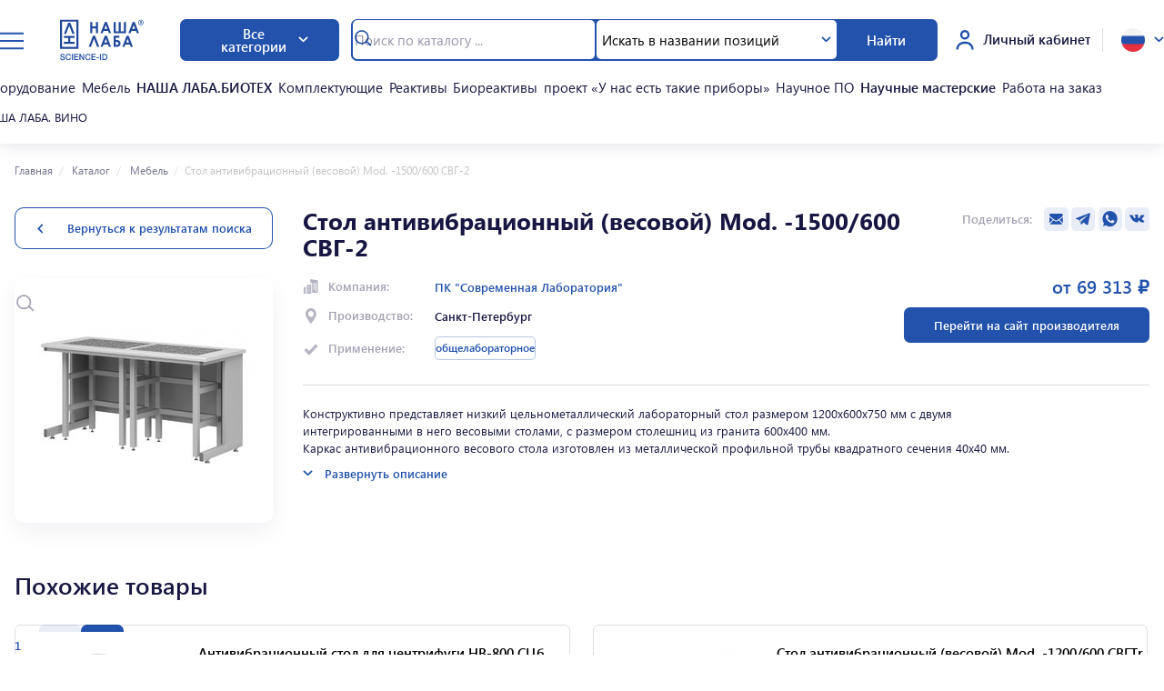

--- FILE ---
content_type: application/javascript; charset=UTF-8
request_url: https://lab.scienceid.net/app/ef99a4b.modern.js
body_size: 161039
content:
/*! For license information please see LICENSES */
(window.webpackJsonp=window.webpackJsonp||[]).push([[777],{100:function(t,e,n){"use strict";var r=n(215),o=n(425),l=n(427);t.exports=function(t){var e,n,c=t.space,d=t.mustUseProperty||[],f=t.attributes||{},h=t.properties,m=t.transform,v={},y={};for(e in h)n=new l(e,m(f,e),h[e],c),-1!==d.indexOf(e)&&(n.mustUseProperty=!0),v[e]=n,y[r(e)]=e,y[r(n.attribute)]=e;return new o(v,y,c)}},1016:function(t,e,n){"use strict";var r=n(424),o=n(426),l=n(429),c=n(430),d=n(433),html=n(1018);t.exports=r([l,o,c,d,html])},1017:function(t,e){t.exports=function(){for(var t={},i=0;i<arguments.length;i++){var source=arguments[i];for(var e in source)n.call(source,e)&&(t[e]=source[e])}return t};var n=Object.prototype.hasOwnProperty},1018:function(t,e,n){"use strict";var r=n(160),o=n(100),l=n(431),c=r.boolean,d=r.overloadedBoolean,f=r.booleanish,h=r.number,m=r.spaceSeparated,v=r.commaSeparated;t.exports=o({space:"html",attributes:{acceptcharset:"accept-charset",classname:"class",htmlfor:"for",httpequiv:"http-equiv"},transform:l,mustUseProperty:["checked","multiple","muted","selected"],properties:{abbr:null,accept:v,acceptCharset:m,accessKey:m,action:null,allow:null,allowFullScreen:c,allowPaymentRequest:c,allowUserMedia:c,alt:null,as:null,async:c,autoCapitalize:null,autoComplete:m,autoFocus:c,autoPlay:c,capture:c,charSet:null,checked:c,cite:null,className:m,cols:h,colSpan:null,content:null,contentEditable:f,controls:c,controlsList:m,coords:h|v,crossOrigin:null,data:null,dateTime:null,decoding:null,default:c,defer:c,dir:null,dirName:null,disabled:c,download:d,draggable:f,encType:null,enterKeyHint:null,form:null,formAction:null,formEncType:null,formMethod:null,formNoValidate:c,formTarget:null,headers:m,height:h,hidden:c,high:h,href:null,hrefLang:null,htmlFor:m,httpEquiv:m,id:null,imageSizes:null,imageSrcSet:v,inputMode:null,integrity:null,is:null,isMap:c,itemId:null,itemProp:m,itemRef:m,itemScope:c,itemType:m,kind:null,label:null,lang:null,language:null,list:null,loading:null,loop:c,low:h,manifest:null,max:null,maxLength:h,media:null,method:null,min:null,minLength:h,multiple:c,muted:c,name:null,nonce:null,noModule:c,noValidate:c,onAbort:null,onAfterPrint:null,onAuxClick:null,onBeforePrint:null,onBeforeUnload:null,onBlur:null,onCancel:null,onCanPlay:null,onCanPlayThrough:null,onChange:null,onClick:null,onClose:null,onContextMenu:null,onCopy:null,onCueChange:null,onCut:null,onDblClick:null,onDrag:null,onDragEnd:null,onDragEnter:null,onDragExit:null,onDragLeave:null,onDragOver:null,onDragStart:null,onDrop:null,onDurationChange:null,onEmptied:null,onEnded:null,onError:null,onFocus:null,onFormData:null,onHashChange:null,onInput:null,onInvalid:null,onKeyDown:null,onKeyPress:null,onKeyUp:null,onLanguageChange:null,onLoad:null,onLoadedData:null,onLoadedMetadata:null,onLoadEnd:null,onLoadStart:null,onMessage:null,onMessageError:null,onMouseDown:null,onMouseEnter:null,onMouseLeave:null,onMouseMove:null,onMouseOut:null,onMouseOver:null,onMouseUp:null,onOffline:null,onOnline:null,onPageHide:null,onPageShow:null,onPaste:null,onPause:null,onPlay:null,onPlaying:null,onPopState:null,onProgress:null,onRateChange:null,onRejectionHandled:null,onReset:null,onResize:null,onScroll:null,onSecurityPolicyViolation:null,onSeeked:null,onSeeking:null,onSelect:null,onSlotChange:null,onStalled:null,onStorage:null,onSubmit:null,onSuspend:null,onTimeUpdate:null,onToggle:null,onUnhandledRejection:null,onUnload:null,onVolumeChange:null,onWaiting:null,onWheel:null,open:c,optimum:h,pattern:null,ping:m,placeholder:null,playsInline:c,poster:null,preload:null,readOnly:c,referrerPolicy:null,rel:m,required:c,reversed:c,rows:h,rowSpan:h,sandbox:m,scope:null,scoped:c,seamless:c,selected:c,shape:null,size:h,sizes:null,slot:null,span:h,spellCheck:f,src:null,srcDoc:null,srcLang:null,srcSet:v,start:h,step:null,style:null,tabIndex:h,target:null,title:null,translate:null,type:null,typeMustMatch:c,useMap:null,value:f,width:h,wrap:null,align:null,aLink:null,archive:m,axis:null,background:null,bgColor:null,border:h,borderColor:null,bottomMargin:h,cellPadding:null,cellSpacing:null,char:null,charOff:null,classId:null,clear:null,code:null,codeBase:null,codeType:null,color:null,compact:c,declare:c,event:null,face:null,frame:null,frameBorder:null,hSpace:h,leftMargin:h,link:null,longDesc:null,lowSrc:null,marginHeight:h,marginWidth:h,noResize:c,noHref:c,noShade:c,noWrap:c,object:null,profile:null,prompt:null,rev:null,rightMargin:h,rules:null,scheme:null,scrolling:f,standby:null,summary:null,text:null,topMargin:h,valueType:null,version:null,vAlign:null,vLink:null,vSpace:h,allowTransparency:null,autoCorrect:null,autoSave:null,disablePictureInPicture:c,disableRemotePlayback:c,prefix:null,property:null,results:h,security:null,unselectable:null}})},1019:function(t,e,n){"use strict";var r=n(424),o=n(426),l=n(429),c=n(430),d=n(433),svg=n(1020);t.exports=r([l,o,c,d,svg])},1020:function(t,e,n){"use strict";var r=n(160),o=n(100),l=n(432),c=r.boolean,d=r.number,f=r.spaceSeparated,h=r.commaSeparated,m=r.commaOrSpaceSeparated;t.exports=o({space:"svg",attributes:{accentHeight:"accent-height",alignmentBaseline:"alignment-baseline",arabicForm:"arabic-form",baselineShift:"baseline-shift",capHeight:"cap-height",className:"class",clipPath:"clip-path",clipRule:"clip-rule",colorInterpolation:"color-interpolation",colorInterpolationFilters:"color-interpolation-filters",colorProfile:"color-profile",colorRendering:"color-rendering",crossOrigin:"crossorigin",dataType:"datatype",dominantBaseline:"dominant-baseline",enableBackground:"enable-background",fillOpacity:"fill-opacity",fillRule:"fill-rule",floodColor:"flood-color",floodOpacity:"flood-opacity",fontFamily:"font-family",fontSize:"font-size",fontSizeAdjust:"font-size-adjust",fontStretch:"font-stretch",fontStyle:"font-style",fontVariant:"font-variant",fontWeight:"font-weight",glyphName:"glyph-name",glyphOrientationHorizontal:"glyph-orientation-horizontal",glyphOrientationVertical:"glyph-orientation-vertical",hrefLang:"hreflang",horizAdvX:"horiz-adv-x",horizOriginX:"horiz-origin-x",horizOriginY:"horiz-origin-y",imageRendering:"image-rendering",letterSpacing:"letter-spacing",lightingColor:"lighting-color",markerEnd:"marker-end",markerMid:"marker-mid",markerStart:"marker-start",navDown:"nav-down",navDownLeft:"nav-down-left",navDownRight:"nav-down-right",navLeft:"nav-left",navNext:"nav-next",navPrev:"nav-prev",navRight:"nav-right",navUp:"nav-up",navUpLeft:"nav-up-left",navUpRight:"nav-up-right",onAbort:"onabort",onActivate:"onactivate",onAfterPrint:"onafterprint",onBeforePrint:"onbeforeprint",onBegin:"onbegin",onCancel:"oncancel",onCanPlay:"oncanplay",onCanPlayThrough:"oncanplaythrough",onChange:"onchange",onClick:"onclick",onClose:"onclose",onCopy:"oncopy",onCueChange:"oncuechange",onCut:"oncut",onDblClick:"ondblclick",onDrag:"ondrag",onDragEnd:"ondragend",onDragEnter:"ondragenter",onDragExit:"ondragexit",onDragLeave:"ondragleave",onDragOver:"ondragover",onDragStart:"ondragstart",onDrop:"ondrop",onDurationChange:"ondurationchange",onEmptied:"onemptied",onEnd:"onend",onEnded:"onended",onError:"onerror",onFocus:"onfocus",onFocusIn:"onfocusin",onFocusOut:"onfocusout",onHashChange:"onhashchange",onInput:"oninput",onInvalid:"oninvalid",onKeyDown:"onkeydown",onKeyPress:"onkeypress",onKeyUp:"onkeyup",onLoad:"onload",onLoadedData:"onloadeddata",onLoadedMetadata:"onloadedmetadata",onLoadStart:"onloadstart",onMessage:"onmessage",onMouseDown:"onmousedown",onMouseEnter:"onmouseenter",onMouseLeave:"onmouseleave",onMouseMove:"onmousemove",onMouseOut:"onmouseout",onMouseOver:"onmouseover",onMouseUp:"onmouseup",onMouseWheel:"onmousewheel",onOffline:"onoffline",onOnline:"ononline",onPageHide:"onpagehide",onPageShow:"onpageshow",onPaste:"onpaste",onPause:"onpause",onPlay:"onplay",onPlaying:"onplaying",onPopState:"onpopstate",onProgress:"onprogress",onRateChange:"onratechange",onRepeat:"onrepeat",onReset:"onreset",onResize:"onresize",onScroll:"onscroll",onSeeked:"onseeked",onSeeking:"onseeking",onSelect:"onselect",onShow:"onshow",onStalled:"onstalled",onStorage:"onstorage",onSubmit:"onsubmit",onSuspend:"onsuspend",onTimeUpdate:"ontimeupdate",onToggle:"ontoggle",onUnload:"onunload",onVolumeChange:"onvolumechange",onWaiting:"onwaiting",onZoom:"onzoom",overlinePosition:"overline-position",overlineThickness:"overline-thickness",paintOrder:"paint-order",panose1:"panose-1",pointerEvents:"pointer-events",referrerPolicy:"referrerpolicy",renderingIntent:"rendering-intent",shapeRendering:"shape-rendering",stopColor:"stop-color",stopOpacity:"stop-opacity",strikethroughPosition:"strikethrough-position",strikethroughThickness:"strikethrough-thickness",strokeDashArray:"stroke-dasharray",strokeDashOffset:"stroke-dashoffset",strokeLineCap:"stroke-linecap",strokeLineJoin:"stroke-linejoin",strokeMiterLimit:"stroke-miterlimit",strokeOpacity:"stroke-opacity",strokeWidth:"stroke-width",tabIndex:"tabindex",textAnchor:"text-anchor",textDecoration:"text-decoration",textRendering:"text-rendering",typeOf:"typeof",underlinePosition:"underline-position",underlineThickness:"underline-thickness",unicodeBidi:"unicode-bidi",unicodeRange:"unicode-range",unitsPerEm:"units-per-em",vAlphabetic:"v-alphabetic",vHanging:"v-hanging",vIdeographic:"v-ideographic",vMathematical:"v-mathematical",vectorEffect:"vector-effect",vertAdvY:"vert-adv-y",vertOriginX:"vert-origin-x",vertOriginY:"vert-origin-y",wordSpacing:"word-spacing",writingMode:"writing-mode",xHeight:"x-height",playbackOrder:"playbackorder",timelineBegin:"timelinebegin"},transform:l,properties:{about:m,accentHeight:d,accumulate:null,additive:null,alignmentBaseline:null,alphabetic:d,amplitude:d,arabicForm:null,ascent:d,attributeName:null,attributeType:null,azimuth:d,bandwidth:null,baselineShift:null,baseFrequency:null,baseProfile:null,bbox:null,begin:null,bias:d,by:null,calcMode:null,capHeight:d,className:f,clip:null,clipPath:null,clipPathUnits:null,clipRule:null,color:null,colorInterpolation:null,colorInterpolationFilters:null,colorProfile:null,colorRendering:null,content:null,contentScriptType:null,contentStyleType:null,crossOrigin:null,cursor:null,cx:null,cy:null,d:null,dataType:null,defaultAction:null,descent:d,diffuseConstant:d,direction:null,display:null,dur:null,divisor:d,dominantBaseline:null,download:c,dx:null,dy:null,edgeMode:null,editable:null,elevation:d,enableBackground:null,end:null,event:null,exponent:d,externalResourcesRequired:null,fill:null,fillOpacity:d,fillRule:null,filter:null,filterRes:null,filterUnits:null,floodColor:null,floodOpacity:null,focusable:null,focusHighlight:null,fontFamily:null,fontSize:null,fontSizeAdjust:null,fontStretch:null,fontStyle:null,fontVariant:null,fontWeight:null,format:null,fr:null,from:null,fx:null,fy:null,g1:h,g2:h,glyphName:h,glyphOrientationHorizontal:null,glyphOrientationVertical:null,glyphRef:null,gradientTransform:null,gradientUnits:null,handler:null,hanging:d,hatchContentUnits:null,hatchUnits:null,height:null,href:null,hrefLang:null,horizAdvX:d,horizOriginX:d,horizOriginY:d,id:null,ideographic:d,imageRendering:null,initialVisibility:null,in:null,in2:null,intercept:d,k:d,k1:d,k2:d,k3:d,k4:d,kernelMatrix:m,kernelUnitLength:null,keyPoints:null,keySplines:null,keyTimes:null,kerning:null,lang:null,lengthAdjust:null,letterSpacing:null,lightingColor:null,limitingConeAngle:d,local:null,markerEnd:null,markerMid:null,markerStart:null,markerHeight:null,markerUnits:null,markerWidth:null,mask:null,maskContentUnits:null,maskUnits:null,mathematical:null,max:null,media:null,mediaCharacterEncoding:null,mediaContentEncodings:null,mediaSize:d,mediaTime:null,method:null,min:null,mode:null,name:null,navDown:null,navDownLeft:null,navDownRight:null,navLeft:null,navNext:null,navPrev:null,navRight:null,navUp:null,navUpLeft:null,navUpRight:null,numOctaves:null,observer:null,offset:null,onAbort:null,onActivate:null,onAfterPrint:null,onBeforePrint:null,onBegin:null,onCancel:null,onCanPlay:null,onCanPlayThrough:null,onChange:null,onClick:null,onClose:null,onCopy:null,onCueChange:null,onCut:null,onDblClick:null,onDrag:null,onDragEnd:null,onDragEnter:null,onDragExit:null,onDragLeave:null,onDragOver:null,onDragStart:null,onDrop:null,onDurationChange:null,onEmptied:null,onEnd:null,onEnded:null,onError:null,onFocus:null,onFocusIn:null,onFocusOut:null,onHashChange:null,onInput:null,onInvalid:null,onKeyDown:null,onKeyPress:null,onKeyUp:null,onLoad:null,onLoadedData:null,onLoadedMetadata:null,onLoadStart:null,onMessage:null,onMouseDown:null,onMouseEnter:null,onMouseLeave:null,onMouseMove:null,onMouseOut:null,onMouseOver:null,onMouseUp:null,onMouseWheel:null,onOffline:null,onOnline:null,onPageHide:null,onPageShow:null,onPaste:null,onPause:null,onPlay:null,onPlaying:null,onPopState:null,onProgress:null,onRateChange:null,onRepeat:null,onReset:null,onResize:null,onScroll:null,onSeeked:null,onSeeking:null,onSelect:null,onShow:null,onStalled:null,onStorage:null,onSubmit:null,onSuspend:null,onTimeUpdate:null,onToggle:null,onUnload:null,onVolumeChange:null,onWaiting:null,onZoom:null,opacity:null,operator:null,order:null,orient:null,orientation:null,origin:null,overflow:null,overlay:null,overlinePosition:d,overlineThickness:d,paintOrder:null,panose1:null,path:null,pathLength:d,patternContentUnits:null,patternTransform:null,patternUnits:null,phase:null,ping:f,pitch:null,playbackOrder:null,pointerEvents:null,points:null,pointsAtX:d,pointsAtY:d,pointsAtZ:d,preserveAlpha:null,preserveAspectRatio:null,primitiveUnits:null,propagate:null,property:m,r:null,radius:null,referrerPolicy:null,refX:null,refY:null,rel:m,rev:m,renderingIntent:null,repeatCount:null,repeatDur:null,requiredExtensions:m,requiredFeatures:m,requiredFonts:m,requiredFormats:m,resource:null,restart:null,result:null,rotate:null,rx:null,ry:null,scale:null,seed:null,shapeRendering:null,side:null,slope:null,snapshotTime:null,specularConstant:d,specularExponent:d,spreadMethod:null,spacing:null,startOffset:null,stdDeviation:null,stemh:null,stemv:null,stitchTiles:null,stopColor:null,stopOpacity:null,strikethroughPosition:d,strikethroughThickness:d,string:null,stroke:null,strokeDashArray:m,strokeDashOffset:null,strokeLineCap:null,strokeLineJoin:null,strokeMiterLimit:d,strokeOpacity:d,strokeWidth:null,style:null,surfaceScale:d,syncBehavior:null,syncBehaviorDefault:null,syncMaster:null,syncTolerance:null,syncToleranceDefault:null,systemLanguage:m,tabIndex:d,tableValues:null,target:null,targetX:d,targetY:d,textAnchor:null,textDecoration:null,textRendering:null,textLength:null,timelineBegin:null,title:null,transformBehavior:null,type:null,typeOf:m,to:null,transform:null,u1:null,u2:null,underlinePosition:d,underlineThickness:d,unicode:null,unicodeBidi:null,unicodeRange:null,unitsPerEm:d,values:null,vAlphabetic:d,vMathematical:d,vectorEffect:null,vHanging:d,vIdeographic:d,version:null,vertAdvY:d,vertOriginX:d,vertOriginY:d,viewBox:null,viewTarget:null,visibility:null,width:null,widths:null,wordSpacing:null,writingMode:null,x:null,x1:null,x2:null,xChannelSelector:null,xHeight:d,y:null,y1:null,y2:null,yChannelSelector:null,z:null,zoomAndPan:null}})},1021:function(t,e,n){"use strict";var r=n(215),o=n(427),l=n(428),data="data";t.exports=function(t,e){var n=r(e),v=e,y=l;if(n in t.normal)return t.property[t.normal[n]];n.length>4&&n.slice(0,4)===data&&c.test(e)&&("-"===e.charAt(4)?v=function(t){var e=t.slice(5).replace(d,m);return data+e.charAt(0).toUpperCase()+e.slice(1)}(e):e=function(t){var e=t.slice(4);if(d.test(e))return t;e=e.replace(f,h),"-"!==e.charAt(0)&&(e="-"+e);return data+e}(e),y=o);return new y(v,e)};var c=/^data[-\w.:]+$/i,d=/-[a-z]/g,f=/[A-Z]/g;function h(t){return"-"+t.toLowerCase()}function m(t){return t.charAt(1).toUpperCase()}},1023:function(t,e,n){"use strict";n.r(e),n.d(e,"ScrollToPlugin",function(){return C}),n.d(e,"default",function(){return C});var r,o,l,c,d,f,h,m,v=function(){return"undefined"!=typeof window},y=function(){return r||v()&&(r=window.gsap)&&r.registerPlugin&&r},w=function(t){return"string"==typeof t},x=function(t){return"function"==typeof t},_=function(element,t){var e="x"===t?"Width":"Height",n="scroll"+e,r="client"+e;return element===l||element===c||element===d?Math.max(c[n],d[n])-(l["inner"+e]||c[r]||d[r]):element[n]-element["offset"+e]},k=function(t,e){var p="scroll"+("x"===e?"Left":"Top");return t===l&&(null!=t.pageXOffset?p="page"+e.toUpperCase()+"Offset":t=null!=c[p]?c:d),function(){return t[p]}},S=function(element,t){if(!(element=f(element)[0])||!element.getBoundingClientRect)return console.warn("scrollTo target doesn't exist. Using 0")||{x:0,y:0};var rect=element.getBoundingClientRect(),e=!t||t===l||t===d,n=e?{top:c.clientTop-(l.pageYOffset||c.scrollTop||d.scrollTop||0),left:c.clientLeft-(l.pageXOffset||c.scrollLeft||d.scrollLeft||0)}:t.getBoundingClientRect(),r={x:rect.left-n.left,y:rect.top-n.top};return!e&&t&&(r.x+=k(t,"x")(),r.y+=k(t,"y")()),r},T=function(t,e,n,r,o){return isNaN(t)||"object"==typeof t?w(t)&&"="===t.charAt(1)?parseFloat(t.substr(2))*("-"===t.charAt(0)?-1:1)+r-o:"max"===t?_(e,n)-o:Math.min(_(e,n),S(t,e)[n]-o):parseFloat(t)-o},O=function(){r=y(),v()&&r&&"undefined"!=typeof document&&document.body&&(l=window,d=document.body,c=document.documentElement,f=r.utils.toArray,r.config({autoKillThreshold:7}),h=r.config(),o=1)},C={version:"3.13.0",name:"scrollTo",rawVars:1,register:function(t){r=t,O()},init:function(t,e,n,c,d){o||O();var data=this,f=r.getProperty(t,"scrollSnapType");data.isWin=t===l,data.target=t,data.tween=n,e=function(t,e,n,r){if(x(t)&&(t=t(e,n,r)),"object"!=typeof t)return w(t)&&"max"!==t&&"="!==t.charAt(1)?{x:t,y:t}:{y:t};if(t.nodeType)return{y:t,x:t};var p,o={};for(p in t)o[p]="onAutoKill"!==p&&x(t[p])?t[p](e,n,r):t[p];return o}(e,c,t,d),data.vars=e,data.autoKill=!!("autoKill"in e?e:h).autoKill,data.getX=k(t,"x"),data.getY=k(t,"y"),data.x=data.xPrev=data.getX(),data.y=data.yPrev=data.getY(),m||(m=r.core.globals().ScrollTrigger),"smooth"===r.getProperty(t,"scrollBehavior")&&r.set(t,{scrollBehavior:"auto"}),f&&"none"!==f&&(data.snap=1,data.snapInline=t.style.scrollSnapType,t.style.scrollSnapType="none"),null!=e.x?(data.add(data,"x",data.x,T(e.x,t,"x",data.x,e.offsetX||0),c,d),data._props.push("scrollTo_x")):data.skipX=1,null!=e.y?(data.add(data,"y",data.y,T(e.y,t,"y",data.y,e.offsetY||0),c,d),data._props.push("scrollTo_y")):data.skipY=1},render:function(t,data){for(var e,n,r,o,c,d=data._pt,f=data.target,v=data.tween,y=data.autoKill,w=data.xPrev,x=data.yPrev,k=data.isWin,S=data.snap,T=data.snapInline;d;)d.r(t,d.d),d=d._next;e=k||!data.skipX?data.getX():w,r=(n=k||!data.skipY?data.getY():x)-x,o=e-w,c=h.autoKillThreshold,data.x<0&&(data.x=0),data.y<0&&(data.y=0),y&&(!data.skipX&&(o>c||o<-c)&&e<_(f,"x")&&(data.skipX=1),!data.skipY&&(r>c||r<-c)&&n<_(f,"y")&&(data.skipY=1),data.skipX&&data.skipY&&(v.kill(),data.vars.onAutoKill&&data.vars.onAutoKill.apply(v,data.vars.onAutoKillParams||[]))),k?l.scrollTo(data.skipX?e:data.x,data.skipY?n:data.y):(data.skipY||(f.scrollTop=data.y),data.skipX||(f.scrollLeft=data.x)),!S||1!==t&&0!==t||(n=f.scrollTop,e=f.scrollLeft,T?f.style.scrollSnapType=T:f.style.removeProperty("scroll-snap-type"),f.scrollTop=n+1,f.scrollLeft=e+1,f.scrollTop=n,f.scrollLeft=e),data.xPrev=data.x,data.yPrev=data.y,m&&m.update()},kill:function(t){var e="scrollTo"===t,i=this._props.indexOf(t);return(e||"scrollTo_x"===t)&&(this.skipX=1),(e||"scrollTo_y"===t)&&(this.skipY=1),i>-1&&this._props.splice(i,1),!this._props.length}};C.max=_,C.getOffset=S,C.buildGetter=k,C.config=function(t){for(var p in h||O()||(h=r.config()),t)h[p]=t[p]},y()&&r.registerPlugin(C)},103:function(t,e,n){"use strict";n.d(e,"a",function(){return r});n(6),n(98),n(394),n(398),n(39),n(399),n(402),n(403),n(404),n(405);var r=function(){var t=arguments.length>0&&void 0!==arguments[0]?arguments[0]:21;return crypto.getRandomValues(new Uint8Array(t)).reduce((t,e)=>t+=(e&=63)<36?e.toString(36):e<62?(e-26).toString(36).toUpperCase():e>62?"-":"_","")}},104:function(t,e,n){"use strict";var r={name:"NoSsr",functional:!0,props:{placeholder:String,placeholderTag:{type:String,default:"div"}},render:function(t,e){var n=e.parent,r=e.slots,o=e.props,l=r(),c=l.default;void 0===c&&(c=[]);var d=l.placeholder;return n._isMounted?c:(n.$once("hook:mounted",function(){n.$forceUpdate()}),o.placeholderTag&&(o.placeholder||d)?t(o.placeholderTag,{class:["no-ssr-placeholder"]},o.placeholder||d):c.length>0?c.map(function(){return t(!1)}):t(!1))}};t.exports=r},1122:function(t,e,n){"use strict";n.r(e),n.d(e,"Flip",function(){return jt}),n.d(e,"default",function(){return jt});var r,o,l,c,d,f,h,m,v,y="transform",w=y+"Origin",x=function(element){var t=element.ownerDocument||element;!(y in element.style)&&"msTransform"in element.style&&(w=(y="msTransform")+"Origin");for(;t.parentNode&&(t=t.parentNode););if(o=window,h=new L,t){r=t,l=t.documentElement,c=t.body,(m=r.createElementNS("http://www.w3.org/2000/svg","g")).style.transform="none";var e=t.createElement("div"),n=t.createElement("div"),d=t&&(t.body||t.firstElementChild);d&&d.appendChild&&(d.appendChild(e),e.appendChild(n),e.setAttribute("style","position:static;transform:translate3d(0,0,1px)"),v=n.offsetParent!==e,d.removeChild(e))}return t},_=[],k=[],S=function(){return o.pageYOffset||r.scrollTop||l.scrollTop||c.scrollTop||0},T=function(){return o.pageXOffset||r.scrollLeft||l.scrollLeft||c.scrollLeft||0},O=function(element){return element.ownerSVGElement||("svg"===(element.tagName+"").toLowerCase()?element:null)},C=function t(element){return"fixed"===o.getComputedStyle(element).position||((element=element.parentNode)&&1===element.nodeType?t(element):void 0)},E=function t(element,i){if(element.parentNode&&(r||x(element))){var svg=O(element),e=svg?svg.getAttribute("xmlns")||"http://www.w3.org/2000/svg":"http://www.w3.org/1999/xhtml",n=svg?i?"rect":"g":"div",o=2!==i?0:100,l=3===i?100:0,c="position:absolute;display:block;pointer-events:none;margin:0;padding:0;",h=r.createElementNS?r.createElementNS(e.replace(/^https/,"http"),n):r.createElement(n);return i&&(svg?(f||(f=t(element)),h.setAttribute("width",.01),h.setAttribute("height",.01),h.setAttribute("transform","translate("+o+","+l+")"),f.appendChild(h)):(d||((d=t(element)).style.cssText=c),h.style.cssText=c+"width:0.1px;height:0.1px;top:"+l+"px;left:"+o+"px",d.appendChild(h))),h}throw"Need document and parent."},A=function(svg){var t,e=svg.getCTM();return e||(t=svg.style[y],svg.style[y]="none",svg.appendChild(m),e=m.getCTM(),svg.removeChild(m),t?svg.style[y]=t:svg.style.removeProperty(y.replace(/([A-Z])/g,"-$1").toLowerCase())),e||h.clone()},M=function(element,t){var e,n,b,r,l,c,svg=O(element),m=element===svg,x=svg?_:k,S=element.parentNode,T=S&&!svg&&S.shadowRoot&&S.shadowRoot.appendChild?S.shadowRoot:S;if(element===o)return element;if(x.length||x.push(E(element,1),E(element,2),E(element,3)),e=svg?f:d,svg)m?(r=-(b=A(element)).e/b.a,l=-b.f/b.d,n=h):element.getBBox?(b=element.getBBox(),r=(n=(n=element.transform?element.transform.baseVal:{}).numberOfItems?n.numberOfItems>1?function(t){for(var e=new L,i=0;i<t.numberOfItems;i++)e.multiply(t.getItem(i).matrix);return e}(n):n.getItem(0).matrix:h).a*b.x+n.c*b.y,l=n.b*b.x+n.d*b.y):(n=new L,r=l=0),t&&"g"===element.tagName.toLowerCase()&&(r=l=0),(m?svg:S).appendChild(e),e.setAttribute("transform","matrix("+n.a+","+n.b+","+n.c+","+n.d+","+(n.e+r)+","+(n.f+l)+")");else{if(r=l=0,v)for(n=element.offsetParent,b=element;b&&(b=b.parentNode)&&b!==n&&b.parentNode;)(o.getComputedStyle(b)[y]+"").length>4&&(r=b.offsetLeft,l=b.offsetTop,b=0);if("absolute"!==(c=o.getComputedStyle(element)).position&&"fixed"!==c.position)for(n=element.offsetParent;S&&S!==n;)r+=S.scrollLeft||0,l+=S.scrollTop||0,S=S.parentNode;(b=e.style).top=element.offsetTop-l+"px",b.left=element.offsetLeft-r+"px",b[y]=c[y],b[w]=c[w],b.position="fixed"===c.position?"fixed":"absolute",T.appendChild(e)}return e},P=function(t,a,b,e,n,r,o){return t.a=a,t.b=b,t.c=e,t.d=n,t.e=r,t.f=o,t},L=function(){function t(a,b,t,e,n,r){void 0===a&&(a=1),void 0===b&&(b=0),void 0===t&&(t=0),void 0===e&&(e=1),void 0===n&&(n=0),void 0===r&&(r=0),P(this,a,b,t,e,n,r)}var e=t.prototype;return e.inverse=function(){var a=this.a,b=this.b,t=this.c,e=this.d,n=this.e,r=this.f,o=a*e-b*t||1e-10;return P(this,e/o,-b/o,-t/o,a/o,(t*r-e*n)/o,-(a*r-b*n)/o)},e.multiply=function(t){var a=this.a,b=this.b,e=this.c,n=this.d,r=this.e,o=this.f,l=t.a,c=t.c,d=t.b,f=t.d,h=t.e,m=t.f;return P(this,l*a+d*e,l*b+d*n,c*a+f*e,c*b+f*n,r+h*a+m*e,o+h*b+m*n)},e.clone=function(){return new t(this.a,this.b,this.c,this.d,this.e,this.f)},e.equals=function(t){var a=this.a,b=this.b,e=this.c,n=this.d,r=this.e,o=this.f;return a===t.a&&b===t.b&&e===t.c&&n===t.d&&r===t.e&&o===t.f},e.apply=function(t,e){void 0===e&&(e={});var n=t.x,r=t.y,a=this.a,b=this.b,o=this.c,l=this.d,c=this.e,d=this.f;return e.x=n*a+r*o+c||0,e.y=n*b+r*l+d||0,e},t}();function z(element,t,e,n){if(!element||!element.parentNode||(r||x(element)).documentElement===element)return new L;var o=function(t){for(var a,e;t&&t!==c;)(e=t._gsap)&&e.uncache&&e.get(t,"x"),e&&!e.scaleX&&!e.scaleY&&e.renderTransform&&(e.scaleX=e.scaleY=1e-4,e.renderTransform(1,e),a?a.push(e):a=[e]),t=t.parentNode;return a}(element),l=O(element)?_:k,d=M(element,e),f=l[0].getBoundingClientRect(),h=l[1].getBoundingClientRect(),m=l[2].getBoundingClientRect(),v=d.parentNode,y=!n&&C(element),w=new L((h.left-f.left)/100,(h.top-f.top)/100,(m.left-f.left)/100,(m.top-f.top)/100,f.left+(y?0:T()),f.top+(y?0:S()));if(v.removeChild(d),o)for(f=o.length;f--;)(h=o[f]).scaleX=h.scaleY=0,h.renderTransform(1,h);return t?w.inverse():w}var I,$,D,R,B,j,X,Y,F=1,N=function(t,e){return t.actions.forEach(function(a){return a.vars[e]&&a.vars[e](a)})},U={},Z=180/Math.PI,H=Math.PI/180,W={},V={},G={},K=function(t){return"string"==typeof t?t.split(" ").join("").split(","):t},Q=K("onStart,onUpdate,onComplete,onReverseComplete,onInterrupt"),J=K("transform,transformOrigin,width,height,position,top,left,opacity,zIndex,maxWidth,maxHeight,minWidth,minHeight"),tt=function(t){return I(t)[0]||console.warn("Element not found:",t)},et=function(t){return Math.round(1e4*t)/1e4||0},nt=function(t,e,n){return t.forEach(function(t){return t.classList[n](e)})},it={zIndex:1,kill:1,simple:1,spin:1,clearProps:1,targets:1,toggleClass:1,onComplete:1,onUpdate:1,onInterrupt:1,onStart:1,delay:1,repeat:1,repeatDelay:1,yoyo:1,scale:1,fade:1,absolute:1,props:1,onEnter:1,onLeave:1,custom:1,paused:1,nested:1,prune:1,absoluteOnLeave:1},at={zIndex:1,simple:1,clearProps:1,scale:1,absolute:1,fitChild:1,getVars:1,props:1},ot=function(p){return p.replace(/([A-Z])/g,"-$1").toLowerCase()},st=function(t,e){var p,n={};for(p in t)e[p]||(n[p]=t[p]);return n},lt={},ct=function(t){var p=lt[t]=K(t);return G[t]=p.concat(J),p},ut=function t(e,n,r){void 0===r&&(r=0);for(var o=e.parentNode,l=1e3*Math.pow(10,r)*(n?-1:1),c=n?900*-l:0;e;)c+=l,e=e.previousSibling;return o?c+t(o,n,r+1):c},pt=function(t,e,n){return t.forEach(function(t){return t.d=ut(n?t.element:t.t,e)}),t.sort(function(t,e){return t.d-e.d}),t},ft=function(t,e){for(var p,n,style=t.element.style,a=t.css=t.css||[],i=e.length;i--;)n=style[p=e[i]]||style.getPropertyValue(p),a.push(n?p:V[p]||(V[p]=ot(p)),n);return style},ht=function(t){var e=t.css,style=t.element.style,i=0;for(t.cache.uncache=1;i<e.length;i+=2)e[i+1]?style[e[i]]=e[i+1]:style.removeProperty(e[i]);!e[e.indexOf("transform")+1]&&style.translate&&(style.removeProperty("translate"),style.removeProperty("scale"),style.removeProperty("rotate"))},mt=function(t,e){t.forEach(function(t){return t.a.cache.uncache=1}),e||t.finalStates.forEach(ht)},gt="paddingTop,paddingRight,paddingBottom,paddingLeft,gridArea,transition".split(","),bt=function(t,e,n){var r,o,l,element=t.element,c=t.width,d=t.height,f=t.uncache,h=t.getProp,style=element.style,i=4;if("object"!=typeof e&&(e=t),D&&1!==n)return D._abs.push({t:element,b:t,a:t,sd:0}),D._final.push(function(){return(t.cache.uncache=1)&&ht(t)}),element;for(o="none"===h("display"),t.isVisible&&!o||(o&&(ft(t,["display"]).display=e.display),t.matrix=e.matrix,t.width=c=t.width||e.width,t.height=d=t.height||e.height),ft(t,gt),l=window.getComputedStyle(element);i--;)style[gt[i]]=l[gt[i]];if(style.gridArea="1 / 1 / 1 / 1",style.transition="none",style.position="absolute",style.width=c+"px",style.height=d+"px",style.top||(style.top="0px"),style.left||(style.left="0px"),f)r=new Dt(element);else if((r=st(t,W)).position="absolute",t.simple){var m=element.getBoundingClientRect();r.matrix=new L(1,0,0,1,m.left+T(),m.top+S())}else r.matrix=z(element,!1,!1,!0);return r=Tt(r,t,!0),t.x=j(r.x,.01),t.y=j(r.y,.01),element},vt=function(t,e){return!0!==e&&(e=I(e),t=t.filter(function(t){if(-1!==e.indexOf((t.sd<0?t.b:t.a).element))return!0;t.t._gsap.renderTransform(1),t.b.isVisible&&(t.t.style.width=t.b.width+"px",t.t.style.height=t.b.height+"px")})),t},yt=function(t){return pt(t,!0).forEach(function(t){return(t.a.isVisible||t.b.isVisible)&&bt(t.sd<0?t.b:t.a,t.b,1)})},wt=function(t,e){return e&&t.idLookup[xt(e).id]||t.elementStates[0]},xt=function(t,e,n,r){return t instanceof Dt?t:t instanceof $t?wt(t,r):new Dt("string"==typeof t?tt(t)||console.warn(t+" not found"):t,e,n)},_t=function(element,t){var p,style=element.style||element;for(p in t)style[p]=t[p]},kt=function(t){return t.map(function(t){return t.element})},St=function(t,e,n){return t&&e.length&&n.add(t(kt(e),n,new $t(e,0,!0)),0)},Tt=function(t,e,n,r,o,l){var c,d,f,h,m,v,y,element=t.element,w=t.cache,x=t.parent,_=t.x,k=t.y,S=e.width,T=e.height,O=e.scaleX,C=e.scaleY,E=e.rotation,A=e.bounds,M=l&&X&&X(element,"transform,width,height"),P=t,L=e.matrix,D=L.e,R=L.f,B=t.bounds.width!==A.width||t.bounds.height!==A.height||t.scaleX!==O||t.scaleY!==C||t.rotation!==E,Y=!B&&t.simple&&e.simple&&!o;return Y||!x?(O=C=1,E=c=0):(m=function(t){var e=t._gsap||$.core.getCache(t);return e.gmCache===$.ticker.frame?e.gMatrix:(e.gmCache=$.ticker.frame,e.gMatrix=z(t,!0,!1,!0))}(x),v=m.clone().multiply(e.ctm?e.matrix.clone().multiply(e.ctm):e.matrix),E=et(Math.atan2(v.b,v.a)*Z),c=et(Math.atan2(v.c,v.d)*Z+E)%360,O=Math.sqrt(Math.pow(v.a,2)+Math.pow(v.b,2)),C=Math.sqrt(Math.pow(v.c,2)+Math.pow(v.d,2))*Math.cos(c*H),o&&(o=I(o)[0],h=$.getProperty(o),y=o.getBBox&&"function"==typeof o.getBBox&&o.getBBox(),P={scaleX:h("scaleX"),scaleY:h("scaleY"),width:y?y.width:Math.ceil(parseFloat(h("width","px"))),height:y?y.height:parseFloat(h("height","px"))}),w.rotation=E+"deg",w.skewX=c+"deg"),n?(O*=S!==P.width&&P.width?S/P.width:1,C*=T!==P.height&&P.height?T/P.height:1,w.scaleX=O,w.scaleY=C):(S=j(S*O/P.scaleX,0),T=j(T*C/P.scaleY,0),element.style.width=S+"px",element.style.height=T+"px"),r&&_t(element,e.props),Y||!x?(_+=D-t.matrix.e,k+=R-t.matrix.f):B||x!==e.parent?(w.renderTransform(1,w),v=z(o||element,!1,!1,!0),d=m.apply({x:v.e,y:v.f}),_+=(f=m.apply({x:D,y:R})).x-d.x,k+=f.y-d.y):(m.e=m.f=0,_+=(f=m.apply({x:D-t.matrix.e,y:R-t.matrix.f})).x,k+=f.y),_=j(_,.02),k=j(k,.02),!l||l instanceof Dt?(w.x=_+"px",w.y=k+"px",w.renderTransform(1,w)):M&&M.revert(),l&&(l.x=_,l.y=k,l.rotation=E,l.skewX=c,n?(l.scaleX=O,l.scaleY=C):(l.width=S,l.height=T)),l||w},Ot=function(t,e){return t instanceof $t?t:new $t(t,e)},Ct=function(t,e,n){var r=t.idLookup[n],o=t.alt[n];return!o.isVisible||(e.getElementState(o.element)||o).isVisible&&r.isVisible?r:o},Et=[],At="width,height,overflowX,overflowY".split(","),Mt=function(t){if(t!==Y){var s=B.style,e=B.clientWidth===window.outerWidth,n=B.clientHeight===window.outerHeight,i=4;if(t&&(e||n)){for(;i--;)Et[i]=s[At[i]];e&&(s.width=B.clientWidth+"px",s.overflowY="hidden"),n&&(s.height=B.clientHeight+"px",s.overflowX="hidden"),Y=t}else if(Y){for(;i--;)Et[i]?s[At[i]]=Et[i]:s.removeProperty(ot(At[i]));Y=t}}},Pt=function(t,e,n,r){t instanceof $t&&e instanceof $t||console.warn("Not a valid state object.");var o,p,l,i,c,d,f,h,m,v,y,w,a,b,x,_=n=n||{},k=_.clearProps,S=_.onEnter,T=_.onLeave,O=_.absolute,C=_.absoluteOnLeave,E=_.custom,A=_.delay,M=_.paused,P=_.repeat,L=_.repeatDelay,I=_.yoyo,R=_.toggleClass,B=_.nested,j=_.zIndex,X=_.scale,Y=_.fade,F=_.stagger,N=_.spin,U=_.prune,Z=("props"in n?n:t).props,H=st(n,it),W=$.timeline({delay:A,paused:M,repeat:P,repeatDelay:L,yoyo:I,data:"isFlip"}),V=H,K=[],tt=[],et=[],ot=[],ut=!0===N?1:N||0,ht="function"==typeof N?N:function(){return ut},gt=t.interrupted||e.interrupted,bt=W[1!==r?"to":"from"];for(p in e.idLookup)y=e.alt[p]?Ct(e,t,p):e.idLookup[p],c=y.element,v=t.idLookup[p],t.alt[p]&&c===v.element&&(t.alt[p].isVisible||!y.isVisible)&&(v=t.alt[p]),v?(d={t:c,b:v,a:y,sd:v.element===c?0:y.isVisible?1:-1},et.push(d),d.sd&&(d.sd<0&&(d.b=y,d.a=v),gt&&ft(d.b,Z?G[Z]:J),Y&&et.push(d.swap={t:v.element,b:d.b,a:d.a,sd:-d.sd,swap:d})),c._flip=v.element._flip=D?D.timeline:W):y.isVisible&&(et.push({t:c,b:st(y,{isVisible:1}),a:y,sd:0,entering:1}),c._flip=D?D.timeline:W);(Z&&(lt[Z]||ct(Z)).forEach(function(p){return H[p]=function(i){return et[i].a.props[p]}}),et.finalStates=m=[],w=function(){for(pt(et),Mt(!0),i=0;i<et.length;i++)d=et[i],a=d.a,b=d.b,!U||a.isDifferent(b)||d.entering?(c=d.t,B&&!(d.sd<0)&&i&&(a.matrix=z(c,!1,!1,!0)),b.isVisible&&a.isVisible?(d.sd<0?(f=new Dt(c,Z,t.simple),Tt(f,a,X,0,0,f),f.matrix=z(c,!1,!1,!0),f.css=d.b.css,d.a=a=f,Y&&(c.style.opacity=gt?b.opacity:a.opacity),F&&ot.push(c)):d.sd>0&&Y&&(c.style.opacity=gt?a.opacity-b.opacity:"0"),Tt(a,b,X,Z)):b.isVisible!==a.isVisible&&(b.isVisible?a.isVisible||(b.css=a.css,tt.push(b),et.splice(i--,1),O&&B&&Tt(a,b,X,Z)):(a.isVisible&&K.push(a),et.splice(i--,1))),X||(c.style.maxWidth=Math.max(a.width,b.width)+"px",c.style.maxHeight=Math.max(a.height,b.height)+"px",c.style.minWidth=Math.min(a.width,b.width)+"px",c.style.minHeight=Math.min(a.height,b.height)+"px"),B&&R&&c.classList.add(R)):et.splice(i--,1),m.push(a);var e;if(R&&(e=m.map(function(s){return s.element}),B&&e.forEach(function(t){return t.classList.remove(R)})),Mt(!1),X?(H.scaleX=function(i){return et[i].a.scaleX},H.scaleY=function(i){return et[i].a.scaleY}):(H.width=function(i){return et[i].a.width+"px"},H.height=function(i){return et[i].a.height+"px"},H.autoRound=n.autoRound||!1),H.x=function(i){return et[i].a.x+"px"},H.y=function(i){return et[i].a.y+"px"},H.rotation=function(i){return et[i].a.rotation+(N?360*ht(i,h[i],h):0)},H.skewX=function(i){return et[i].a.skewX},h=et.map(function(t){return t.t}),(j||0===j)&&(H.modifiers={zIndex:function(){return j}},H.zIndex=j,H.immediateRender=!1!==n.immediateRender),Y&&(H.opacity=function(i){return et[i].sd<0?0:et[i].sd>0?et[i].a.opacity:"+=0"}),ot.length){F=$.utils.distribute(F);var r=h.slice(ot.length);H.stagger=function(i,t){return F(~ot.indexOf(t)?h.indexOf(et[i].swap.t):i,t,r)}}if(Q.forEach(function(t){return n[t]&&W.eventCallback(t,n[t],n[t+"Params"])}),E&&h.length)for(p in V=st(H,it),"scale"in E&&(E.scaleX=E.scaleY=E.scale,delete E.scale),E)(o=st(E[p],at))[p]=H[p],!("duration"in o)&&"duration"in H&&(o.duration=H.duration),o.stagger=H.stagger,bt.call(W,h,o,0),delete V[p];(h.length||tt.length||K.length)&&(R&&W.add(function(){return nt(e,R,W._zTime<0?"remove":"add")},0)&&!M&&nt(e,R,"add"),h.length&&bt.call(W,h,V,0)),St(S,K,W),St(T,tt,W);var v=D&&D.timeline;v&&(v.add(W,0),D._final.push(function(){return mt(et,!k)})),l=W.duration(),W.call(function(){var t=W.time()>=l;t&&!v&&mt(et,!k),R&&nt(e,R,t?"remove":"add")})},C&&(O=et.filter(function(t){return!t.sd&&!t.a.isVisible&&t.b.isVisible}).map(function(t){return t.a.element})),D)?(O&&(x=D._abs).push.apply(x,vt(et,O)),D._run.push(w)):(O&&yt(vt(et,O)),w());var wt=D?D.timeline:W;return wt.revert=function(){return zt(wt,1,1)},wt},Lt=function t(e){e.vars.onInterrupt&&e.vars.onInterrupt.apply(e,e.vars.onInterruptParams||[]),e.getChildren(!0,!1,!0).forEach(t)},zt=function(t,e,n){if(t&&t.progress()<1&&(!t.paused()||n))return e&&(Lt(t),e<2&&t.progress(1),t.kill()),!0},It=function(t){for(var e,n=t.idLookup={},r=t.alt={},o=t.elementStates,i=o.length;i--;)n[(e=o[i]).id]?r[e.id]=e:n[e.id]=e},$t=function(){function t(t,e,n){if(this.props=e&&e.props,this.simple=!(!e||!e.simple),n)this.targets=kt(t),this.elementStates=t,It(this);else{this.targets=I(t);var r=e&&(!1===e.kill||e.batch&&!e.kill);D&&!r&&D._kill.push(this),this.update(r||!!D)}}var e=t.prototype;return e.update=function(t){var e=this;return this.elementStates=this.targets.map(function(t){return new Dt(t,e.props,e.simple)}),It(this),this.interrupt(t),this.recordInlineStyles(),this},e.clear=function(){return this.targets.length=this.elementStates.length=0,It(this),this},e.fit=function(t,e,n){for(var r,o,l=pt(this.elementStates.slice(0),!1,!0),c=(t||this).idLookup,i=0;i<l.length;i++)r=l[i],n&&(r.matrix=z(r.element,!1,!1,!0)),(o=c[r.id])&&Tt(r,o,e,!0,0,r),r.matrix=z(r.element,!1,!1,!0);return this},e.getProperty=function(element,t){var e=this.getElementState(element)||W;return(t in e?e:e.props||W)[t]},e.add=function(t){for(var e,n,r,i=t.targets.length,o=this.idLookup,l=this.alt;i--;)(r=o[(n=t.elementStates[i]).id])&&(n.element===r.element||l[n.id]&&l[n.id].element===n.element)?(e=this.elementStates.indexOf(n.element===r.element?r:l[n.id]),this.targets.splice(e,1,t.targets[i]),this.elementStates.splice(e,1,n)):(this.targets.push(t.targets[i]),this.elementStates.push(n));return t.interrupted&&(this.interrupted=!0),t.simple||(this.simple=!1),It(this),this},e.compare=function(t){var e,n,p,r,o,l,c,d,f=t.idLookup,h=this.idLookup,m=[],v=[],y=[],w=[],x=[],_=t.alt,k=this.alt,S=function(t,e,n){return(t.isVisible!==e.isVisible?t.isVisible?y:w:t.isVisible?v:m).push(n)&&x.push(n)},T=function(t,e,n){return x.indexOf(n)<0&&S(t,e,n)};for(p in f)o=_[p],l=k[p],r=(e=o?Ct(t,this,p):f[p]).element,n=h[p],l?(d=n.isVisible||!l.isVisible&&r===n.element?n:l,(c=!o||e.isVisible||o.isVisible||d.element!==o.element?e:o).isVisible&&d.isVisible&&c.element!==d.element?((c.isDifferent(d)?v:m).push(c.element,d.element),x.push(c.element,d.element)):S(c,d,c.element),o&&c.element===o.element&&(o=f[p]),T(c.element!==n.element&&o?o:c,n,n.element),T(o&&o.element===l.element?o:c,l,l.element),o&&T(o,l.element===o.element?l:n,o.element)):(n?n.isDifferent(e)?S(e,n,r):m.push(r):y.push(r),o&&T(o,n,o.element));for(p in h)f[p]||(w.push(h[p].element),k[p]&&w.push(k[p].element));return{changed:v,unchanged:m,enter:y,leave:w}},e.recordInlineStyles=function(){for(var t=G[this.props]||J,i=this.elementStates.length;i--;)ft(this.elementStates[i],t)},e.interrupt=function(t){var e=this,n=[];this.targets.forEach(function(r){var o=r._flip,l=zt(o,t?0:1);t&&l&&n.indexOf(o)<0&&o.add(function(){return e.updateVisibility()}),l&&n.push(o)}),!t&&n.length&&this.updateVisibility(),this.interrupted||(this.interrupted=!!n.length)},e.updateVisibility=function(){this.elementStates.forEach(function(t){var b=t.element.getBoundingClientRect();t.isVisible=!!(b.width||b.height||b.top||b.left),t.uncache=1})},e.getElementState=function(element){return this.elementStates[this.targets.indexOf(tt(element))]},e.makeAbsolute=function(){return pt(this.elementStates.slice(0),!0,!0).map(bt)},t}(),Dt=function(){function t(element,t,e){this.element=element,this.update(t,e)}var e=t.prototype;return e.isDifferent=function(t){var e=this.bounds,n=t.bounds;return e.top!==n.top||e.left!==n.left||e.width!==n.width||e.height!==n.height||!this.matrix.equals(t.matrix)||this.opacity!==t.opacity||this.props&&t.props&&JSON.stringify(this.props)!==JSON.stringify(t.props)},e.update=function(t,e){var n,r,o=this,element=o.element,l=$.getProperty(element),c=$.core.getCache(element),d=element.getBoundingClientRect(),f=element.getBBox&&"function"==typeof element.getBBox&&"svg"!==element.nodeName.toLowerCase()&&element.getBBox(),h=e?new L(1,0,0,1,d.left+T(),d.top+S()):z(element,!1,!1,!0);c.uncache=1,o.getProp=l,o.element=element,o.id=((r=(n=element).getAttribute("data-flip-id"))||n.setAttribute("data-flip-id",r="auto-"+F++),r),o.matrix=h,o.cache=c,o.bounds=d,o.isVisible=!!(d.width||d.height||d.left||d.top),o.display=l("display"),o.position=l("position"),o.parent=element.parentNode,o.x=l("x"),o.y=l("y"),o.scaleX=c.scaleX,o.scaleY=c.scaleY,o.rotation=l("rotation"),o.skewX=l("skewX"),o.opacity=l("opacity"),o.width=f?f.width:j(l("width","px"),.04),o.height=f?f.height:j(l("height","px"),.04),t&&function(t,e){for(var n=$.getProperty(t.element,null,"native"),r=t.props={},i=e.length;i--;)r[e[i]]=(n(e[i])+"").trim();r.zIndex&&(r.zIndex=parseFloat(r.zIndex)||0)}(o,lt[t]||ct(t)),o.ctm=element.getCTM&&"svg"===element.nodeName.toLowerCase()&&A(element).inverse(),o.simple=e||1===et(h.a)&&!et(h.b)&&!et(h.c)&&1===et(h.d),o.uncache=0},t}(),Rt=function(){function t(t,e){this.vars=t,this.batch=e,this.states=[],this.timeline=e.timeline}var e=t.prototype;return e.getStateById=function(t){for(var i=this.states.length;i--;)if(this.states[i].idLookup[t])return this.states[i]},e.kill=function(){this.batch.remove(this)},t}(),Bt=function(){function t(t){this.id=t,this.actions=[],this._kill=[],this._final=[],this._abs=[],this._run=[],this.data={},this.state=new $t,this.timeline=$.timeline()}var e=t.prototype;return e.add=function(t){var e=this.actions.filter(function(e){return e.vars===t});return e.length?e[0]:(e=new Rt("function"==typeof t?{animate:t}:t,this),this.actions.push(e),e)},e.remove=function(t){var i=this.actions.indexOf(t);return i>=0&&this.actions.splice(i,1),this},e.getState=function(t){var e=this,n=D,r=R;return D=this,this.state.clear(),this._kill.length=0,this.actions.forEach(function(n){n.vars.getState&&(n.states.length=0,R=n,n.state=n.vars.getState(n)),t&&n.states.forEach(function(s){return e.state.add(s)})}),R=r,D=n,this.killConflicts(),this},e.animate=function(){var t,e,n=this,r=D,o=this.timeline,i=this.actions.length;for(D=this,o.clear(),this._abs.length=this._final.length=this._run.length=0,this.actions.forEach(function(a){a.vars.animate&&a.vars.animate(a);var s,t,e=a.vars.onEnter,n=a.vars.onLeave,r=a.targets;r&&r.length&&(e||n)&&(s=new $t,a.states.forEach(function(t){return s.add(t)}),(t=s.compare(jt.getState(r))).enter.length&&e&&e(t.enter),t.leave.length&&n&&n(t.leave))}),yt(this._abs),this._run.forEach(function(t){return t()}),e=o.duration(),t=this._final.slice(0),o.add(function(){e<=o.time()&&(t.forEach(function(t){return t()}),N(n,"onComplete"))}),D=r;i--;)this.actions[i].vars.once&&this.actions[i].kill();return N(this,"onStart"),o.restart(),this},e.loadState=function(t){t||(t=function(){return 0});var e=[];return this.actions.forEach(function(n){if(n.vars.loadState){var i,r=function r(o){o&&(n.targets=o),~(i=e.indexOf(r))&&(e.splice(i,1),e.length||t())};e.push(r),n.vars.loadState(r)}}),e.length||t(),this},e.setState=function(){return this.actions.forEach(function(t){return t.targets=t.vars.setState&&t.vars.setState(t)}),this},e.killConflicts=function(t){return this.state.interrupt(t),this._kill.forEach(function(e){return e.interrupt(t)}),this},e.run=function(t,e){var n=this;return this!==D&&(t||this.getState(e),this.loadState(function(){n._killed||(n.setState(),n.animate())})),this},e.clear=function(t){this.state.clear(),t||(this.actions.length=0)},e.getStateById=function(t){for(var s,i=this.actions.length;i--;)if(s=this.actions[i].getStateById(t))return s;return this.state.idLookup[t]&&this.state},e.kill=function(){this._killed=1,this.clear(),delete U[this.id]},t}(),jt=function(){function t(){}return t.getState=function(e,n){var r=Ot(e,n);return R&&R.states.push(r),n&&n.batch&&t.batch(n.batch).state.add(r),r},t.from=function(t,e){return"clearProps"in(e=e||{})||(e.clearProps=!0),Pt(t,Ot(e.targets||t.targets,{props:e.props||t.props,simple:e.simple,kill:!!e.kill}),e,-1)},t.to=function(t,e){return Pt(t,Ot(e.targets||t.targets,{props:e.props||t.props,simple:e.simple,kill:!!e.kill}),e,1)},t.fromTo=function(t,e,n){return Pt(t,e,n)},t.fit=function(t,e,n){var r=n?st(n,at):{},o=n||r,l=o.absolute,c=o.scale,d=o.getVars,f=o.props,h=o.runBackwards,m=o.onComplete,v=o.simple,y=n&&n.fitChild&&tt(n.fitChild),w=xt(e,f,v,t),x=xt(t,0,v,w),_=f?G[f]:J,k=$.context();return f&&_t(r,w.props),ft(x,_),h&&("immediateRender"in r||(r.immediateRender=!0),r.onComplete=function(){ht(x),m&&m.apply(this,arguments)}),l&&bt(x,w),r=Tt(x,w,c||y,!r.duration&&f,y,r.duration||d?r:0),"object"==typeof n&&"zIndex"in n&&(r.zIndex=n.zIndex),k&&!d&&k.add(function(){return function(){return ht(x)}}),d?r:r.duration?$.to(x.element,r):null},t.makeAbsolute=function(t,e){return(t instanceof $t?t:new $t(t,e)).makeAbsolute()},t.batch=function(t){return t||(t="default"),U[t]||(U[t]=new Bt(t))},t.killFlipsOf=function(t,e){(t instanceof $t?t.targets:I(t)).forEach(function(t){return t&&zt(t._flip,!1!==e?1:2)})},t.isFlipping=function(e){var n=t.getByTarget(e);return!!n&&n.isActive()},t.getByTarget=function(t){return(tt(t)||W)._flip},t.getElementState=function(t,e){return new Dt(tt(t),e)},t.convertCoordinates=function(t,e,n){var r=z(e,!0,!0).multiply(z(t));return n?r.apply(n):r},t.register=function(t){if(B="undefined"!=typeof document&&document.body){$=t,x(B),I=$.utils.toArray,X=$.core.getStyleSaver;var e=$.utils.snap(.1);j=function(t,n){return e(parseFloat(t)+n)}}},t}();jt.version="3.13.0","undefined"!=typeof window&&window.gsap&&window.gsap.registerPlugin(jt)},1123:function(t,e,n){"use strict";function r(t,e){for(var i=0;i<e.length;i++){var n=e[i];n.enumerable=n.enumerable||!1,n.configurable=!0,"value"in n&&(n.writable=!0),Object.defineProperty(t,n.key,n)}}n.r(e),n.d(e,"ScrollTrigger",function(){return yn}),n.d(e,"default",function(){return yn});var o,l,c,d,f,h,m,v,y,w,x,_,k,S=function(){return o||"undefined"!=typeof window&&(o=window.gsap)&&o.registerPlugin&&o},T=1,O=[],C=[],E=[],A=Date.now,M=function(t,e){return e},P=function(element,t){return~E.indexOf(element)&&E[E.indexOf(element)+1][t]},L=function(t){return!!~w.indexOf(t)},z=function(element,t,e,n,r){return element.addEventListener(t,e,{passive:!1!==n,capture:!!r})},I=function(element,t,e,n){return element.removeEventListener(t,e,!!n)},$="scrollLeft",D="scrollTop",R=function(){return x&&x.isPressed||C.cache++},B=function(t,e){var n=function n(r){if(r||0===r){T&&(c.history.scrollRestoration="manual");var o=x&&x.isPressed;r=n.v=Math.round(r)||(x&&x.iOS?1:0),t(r),n.cacheID=C.cache,o&&M("ss",r)}else(e||C.cache!==n.cacheID||M("ref"))&&(n.cacheID=C.cache,n.v=t());return n.v+n.offset};return n.offset=0,t&&n},j={s:$,p:"left",p2:"Left",os:"right",os2:"Right",d:"width",d2:"Width",a:"x",sc:B(function(t){return arguments.length?c.scrollTo(t,X.sc()):c.pageXOffset||d[$]||f[$]||h[$]||0})},X={s:D,p:"top",p2:"Top",os:"bottom",os2:"Bottom",d:"height",d2:"Height",a:"y",op:j,sc:B(function(t){return arguments.length?c.scrollTo(j.sc(),t):c.pageYOffset||d[D]||f[D]||h[D]||0})},Y=function(t,e){return(e&&e._ctx&&e._ctx.selector||o.utils.toArray)(t)[0]||("string"==typeof t&&!1!==o.config().nullTargetWarn?console.warn("Element not found:",t):null)},F=function(element,t){var s=t.s,e=t.sc;L(element)&&(element=d.scrollingElement||f);var i=C.indexOf(element),n=e===X.sc?1:2;!~i&&(i=C.push(element)-1),C[i+n]||z(element,"scroll",R);var r=C[i+n],l=r||(C[i+n]=B(P(element,s),!0)||(L(element)?e:B(function(t){return arguments.length?element[s]=t:element[s]})));return l.target=element,r||(l.smooth="smooth"===o.getProperty(element,"scrollBehavior")),l},N=function(t,e,n){var r=t,o=t,l=A(),c=l,d=e||50,f=Math.max(500,3*d),h=function(t,e){var f=A();e||f-l>d?(o=r,r=t,c=l,l=f):n?r+=t:r=o+(t-o)/(f-c)*(l-c)};return{update:h,reset:function(){o=r=n?0:r,c=l=0},getVelocity:function(t){var e=c,d=o,m=A();return(t||0===t)&&t!==r&&h(t),l===c||m-c>f?0:(r+(n?d:-d))/((n?m:l)-e)*1e3}}},U=function(t,e){return e&&!t._gsapAllow&&t.preventDefault(),t.changedTouches?t.changedTouches[0]:t},Z=function(a){var t=Math.max.apply(Math,a),e=Math.min.apply(Math,a);return Math.abs(t)>=Math.abs(e)?t:e},H=function(){var t,data,e,n;(y=o.core.globals().ScrollTrigger)&&y.core&&(t=y.core,data=t.bridge||{},e=t._scrollers,n=t._proxies,e.push.apply(e,C),n.push.apply(n,E),C=e,E=n,M=function(t,e){return data[t](e)})},W=function(t){return o=t||S(),!l&&o&&"undefined"!=typeof document&&document.body&&(c=window,d=document,f=d.documentElement,h=d.body,w=[c,d,f,h],o.utils.clamp,k=o.core.context||function(){},v="onpointerenter"in h?"pointer":"mouse",m=V.isTouch=c.matchMedia&&c.matchMedia("(hover: none), (pointer: coarse)").matches?1:"ontouchstart"in c||navigator.maxTouchPoints>0||navigator.msMaxTouchPoints>0?2:0,_=V.eventTypes=("ontouchstart"in f?"touchstart,touchmove,touchcancel,touchend":"onpointerdown"in f?"pointerdown,pointermove,pointercancel,pointerup":"mousedown,mousemove,mouseup,mouseup").split(","),setTimeout(function(){return T=0},500),H(),l=1),l};j.op=X,C.cache=0;var V=function(){function t(t){this.init(t)}var e,n,w;return t.prototype.init=function(t){l||W(o)||console.warn("Please gsap.registerPlugin(Observer)"),y||H();var e=t.tolerance,n=t.dragMinimum,r=t.type,w=t.target,S=t.lineHeight,T=t.debounce,C=t.preventDefault,E=t.onStop,M=t.onStopDelay,P=t.ignore,$=t.wheelSpeed,D=t.event,B=t.onDragStart,V=t.onDragEnd,G=t.onDrag,K=t.onPress,Q=t.onRelease,J=t.onRight,tt=t.onLeft,et=t.onUp,nt=t.onDown,it=t.onChangeX,at=t.onChangeY,ot=t.onChange,st=t.onToggleX,lt=t.onToggleY,ct=t.onHover,ut=t.onHoverEnd,pt=t.onMove,ft=t.ignoreCheck,ht=t.isNormalizer,mt=t.onGestureStart,gt=t.onGestureEnd,bt=t.onWheel,vt=t.onEnable,yt=t.onDisable,wt=t.onClick,xt=t.scrollSpeed,_t=t.capture,kt=t.allowClicks,St=t.lockAxis,Tt=t.onLockAxis;this.target=w=Y(w)||f,this.vars=t,P&&(P=o.utils.toArray(P)),e=e||1e-9,n=n||0,$=$||1,xt=xt||1,r=r||"wheel,touch,pointer",T=!1!==T,S||(S=parseFloat(c.getComputedStyle(h).lineHeight)||22);var Ot,Ct,Et,At,Mt,Pt,Lt,zt=this,It=0,$t=0,Dt=t.passive||!C&&!1!==t.passive,Rt=F(w,j),Bt=F(w,X),jt=Rt(),Xt=Bt(),Yt=~r.indexOf("touch")&&!~r.indexOf("pointer")&&"pointerdown"===_[0],Ft=L(w),Nt=w.ownerDocument||d,Ut=[0,0,0],Zt=[0,0,0],Ht=0,Wt=function(){return Ht=A()},Vt=function(t,e){return(zt.event=t)&&P&&function(element,t){for(var i=t.length;i--;)if(t[i]===element||t[i].contains(element))return!0;return!1}(t.target,P)||e&&Yt&&"touch"!==t.pointerType||ft&&ft(t,e)},qt=function(){var t=zt.deltaX=Z(Ut),n=zt.deltaY=Z(Zt),r=Math.abs(t)>=e,o=Math.abs(n)>=e;ot&&(r||o)&&ot(zt,t,n,Ut,Zt),r&&(J&&zt.deltaX>0&&J(zt),tt&&zt.deltaX<0&&tt(zt),it&&it(zt),st&&zt.deltaX<0!=It<0&&st(zt),It=zt.deltaX,Ut[0]=Ut[1]=Ut[2]=0),o&&(nt&&zt.deltaY>0&&nt(zt),et&&zt.deltaY<0&&et(zt),at&&at(zt),lt&&zt.deltaY<0!=$t<0&&lt(zt),$t=zt.deltaY,Zt[0]=Zt[1]=Zt[2]=0),(At||Et)&&(pt&&pt(zt),Et&&(B&&1===Et&&B(zt),G&&G(zt),Et=0),At=!1),Pt&&!(Pt=!1)&&Tt&&Tt(zt),Mt&&(bt(zt),Mt=!1),Ot=0},Gt=function(t,e,n){Ut[n]+=t,Zt[n]+=e,zt._vx.update(t),zt._vy.update(e),T?Ot||(Ot=requestAnimationFrame(qt)):qt()},Kt=function(t,e){St&&!Lt&&(zt.axis=Lt=Math.abs(t)>Math.abs(e)?"x":"y",Pt=!0),"y"!==Lt&&(Ut[2]+=t,zt._vx.update(t,!0)),"x"!==Lt&&(Zt[2]+=e,zt._vy.update(e,!0)),T?Ot||(Ot=requestAnimationFrame(qt)):qt()},Qt=function(t){if(!Vt(t,1)){var e=(t=U(t,C)).clientX,r=t.clientY,o=e-zt.x,l=r-zt.y,c=zt.isDragging;zt.x=e,zt.y=r,(c||(o||l)&&(Math.abs(zt.startX-e)>=n||Math.abs(zt.startY-r)>=n))&&(Et=c?2:1,c||(zt.isDragging=!0),Kt(o,l))}},Jt=zt.onPress=function(t){Vt(t,1)||t&&t.button||(zt.axis=Lt=null,Ct.pause(),zt.isPressed=!0,t=U(t),It=$t=0,zt.startX=zt.x=t.clientX,zt.startY=zt.y=t.clientY,zt._vx.reset(),zt._vy.reset(),z(ht?w:Nt,_[1],Qt,Dt,!0),zt.deltaX=zt.deltaY=0,K&&K(zt))},te=zt.onRelease=function(t){if(!Vt(t,1)){I(ht?w:Nt,_[1],Qt,!0);var e=!isNaN(zt.y-zt.startY),n=zt.isDragging,r=n&&(Math.abs(zt.x-zt.startX)>3||Math.abs(zt.y-zt.startY)>3),l=U(t);!r&&e&&(zt._vx.reset(),zt._vy.reset(),C&&kt&&o.delayedCall(.08,function(){if(A()-Ht>300&&!t.defaultPrevented)if(t.target.click)t.target.click();else if(Nt.createEvent){var e=Nt.createEvent("MouseEvents");e.initMouseEvent("click",!0,!0,c,1,l.screenX,l.screenY,l.clientX,l.clientY,!1,!1,!1,!1,0,null),t.target.dispatchEvent(e)}})),zt.isDragging=zt.isGesturing=zt.isPressed=!1,E&&n&&!ht&&Ct.restart(!0),Et&&qt(),V&&n&&V(zt),Q&&Q(zt,r)}},ee=function(t){return t.touches&&t.touches.length>1&&(zt.isGesturing=!0)&&mt(t,zt.isDragging)},ne=function(){return(zt.isGesturing=!1)||gt(zt)},ie=function(t){if(!Vt(t)){var e=Rt(),n=Bt();Gt((e-jt)*xt,(n-Xt)*xt,1),jt=e,Xt=n,E&&Ct.restart(!0)}},re=function(t){if(!Vt(t)){t=U(t,C),bt&&(Mt=!0);var e=(1===t.deltaMode?S:2===t.deltaMode?c.innerHeight:1)*$;Gt(t.deltaX*e,t.deltaY*e,0),E&&!ht&&Ct.restart(!0)}},ae=function(t){if(!Vt(t)){var e=t.clientX,n=t.clientY,r=e-zt.x,o=n-zt.y;zt.x=e,zt.y=n,At=!0,E&&Ct.restart(!0),(r||o)&&Kt(r,o)}},oe=function(t){zt.event=t,ct(zt)},se=function(t){zt.event=t,ut(zt)},le=function(t){return Vt(t)||U(t,C)&&wt(zt)};Ct=zt._dc=o.delayedCall(M||.25,function(){zt._vx.reset(),zt._vy.reset(),Ct.pause(),E&&E(zt)}).pause(),zt.deltaX=zt.deltaY=0,zt._vx=N(0,50,!0),zt._vy=N(0,50,!0),zt.scrollX=Rt,zt.scrollY=Bt,zt.isDragging=zt.isGesturing=zt.isPressed=!1,k(this),zt.enable=function(t){return zt.isEnabled||(z(Ft?Nt:w,"scroll",R),r.indexOf("scroll")>=0&&z(Ft?Nt:w,"scroll",ie,Dt,_t),r.indexOf("wheel")>=0&&z(w,"wheel",re,Dt,_t),(r.indexOf("touch")>=0&&m||r.indexOf("pointer")>=0)&&(z(w,_[0],Jt,Dt,_t),z(Nt,_[2],te),z(Nt,_[3],te),kt&&z(w,"click",Wt,!0,!0),wt&&z(w,"click",le),mt&&z(Nt,"gesturestart",ee),gt&&z(Nt,"gestureend",ne),ct&&z(w,v+"enter",oe),ut&&z(w,v+"leave",se),pt&&z(w,v+"move",ae)),zt.isEnabled=!0,zt.isDragging=zt.isGesturing=zt.isPressed=At=Et=!1,zt._vx.reset(),zt._vy.reset(),jt=Rt(),Xt=Bt(),t&&t.type&&Jt(t),vt&&vt(zt)),zt},zt.disable=function(){zt.isEnabled&&(O.filter(function(t){return t!==zt&&L(t.target)}).length||I(Ft?Nt:w,"scroll",R),zt.isPressed&&(zt._vx.reset(),zt._vy.reset(),I(ht?w:Nt,_[1],Qt,!0)),I(Ft?Nt:w,"scroll",ie,_t),I(w,"wheel",re,_t),I(w,_[0],Jt,_t),I(Nt,_[2],te),I(Nt,_[3],te),I(w,"click",Wt,!0),I(w,"click",le),I(Nt,"gesturestart",ee),I(Nt,"gestureend",ne),I(w,v+"enter",oe),I(w,v+"leave",se),I(w,v+"move",ae),zt.isEnabled=zt.isPressed=zt.isDragging=!1,yt&&yt(zt))},zt.kill=zt.revert=function(){zt.disable();var i=O.indexOf(zt);i>=0&&O.splice(i,1),x===zt&&(x=0)},O.push(zt),ht&&L(w)&&(x=zt),zt.enable(D)},e=t,(n=[{key:"velocityX",get:function(){return this._vx.getVelocity()}},{key:"velocityY",get:function(){return this._vy.getVelocity()}}])&&r(e.prototype,n),w&&r(e,w),t}();V.version="3.13.0",V.create=function(t){return new V(t)},V.register=W,V.getAll=function(){return O.slice()},V.getById=function(t){return O.filter(function(e){return e.vars.id===t})[0]},S()&&o.registerPlugin(V);var G,K,Q,J,tt,et,nt,it,at,ot,st,lt,ct,ut,pt,ft,ht,mt,gt,bt,vt,yt,wt,xt,_t,kt,St,Tt,Ot,Ct,Et,At,Mt,Pt,Lt,zt,It,$t,Dt=1,Rt=Date.now,Bt=Rt(),jt=0,Xt=0,Yt=function(t,e,n){var r=ee(t)&&("clamp("===t.substr(0,6)||t.indexOf("max")>-1);return n["_"+e+"Clamp"]=r,r?t.substr(6,t.length-7):t},Ft=function(t,e){return!e||ee(t)&&"clamp("===t.substr(0,6)?t:"clamp("+t+")"},Nt=function t(){return Xt&&requestAnimationFrame(t)},Ut=function(){return ut=1},Zt=function(){return ut=0},Ht=function(t){return t},Wt=function(t){return Math.round(1e5*t)/1e5||0},Vt=function(){return"undefined"!=typeof window},qt=function(){return G||Vt()&&(G=window.gsap)&&G.registerPlugin&&G},Gt=function(t){return!!~nt.indexOf(t)},Kt=function(t){return("Height"===t?Et:Q["inner"+t])||tt["client"+t]||et["client"+t]},Qt=function(element){return P(element,"getBoundingClientRect")||(Gt(element)?function(){return pn.width=Q.innerWidth,pn.height=Et,pn}:function(){return Se(element)})},Jt=function(element,t){var s=t.s,e=t.d2,n=t.d,a=t.a;return Math.max(0,(s="scroll"+e)&&(a=P(element,s))?a()-Qt(element)()[n]:Gt(element)?(tt[s]||et[s])-Kt(e):element[s]-element["offset"+e])},te=function(t,e){for(var i=0;i<gt.length;i+=3)(!e||~e.indexOf(gt[i+1]))&&t(gt[i],gt[i+1],gt[i+2])},ee=function(t){return"string"==typeof t},ne=function(t){return"function"==typeof t},ie=function(t){return"number"==typeof t},re=function(t){return"object"==typeof t},ae=function(t,e,n){return t&&t.progress(e?0:1)&&n&&t.pause()},oe=function(t,e){if(t.enabled){var n=t._ctx?t._ctx.add(function(){return e(t)}):e(t);n&&n.totalTime&&(t.callbackAnimation=n)}},se=Math.abs,le="left",ce="right",ue="bottom",de="width",pe="height",fe="Right",he="Left",me="Top",ge="Bottom",be="padding",ve="margin",ye="Width",we="Height",xe="px",_e=function(element){return Q.getComputedStyle(element)},ke=function(t,e){for(var p in e)p in t||(t[p]=e[p]);return t},Se=function(element,t){var e=t&&"matrix(1, 0, 0, 1, 0, 0)"!==_e(element)[pt]&&G.to(element,{x:0,y:0,xPercent:0,yPercent:0,rotation:0,rotationX:0,rotationY:0,scale:1,skewX:0,skewY:0}).progress(1),n=element.getBoundingClientRect();return e&&e.progress(0).kill(),n},Te=function(element,t){var e=t.d2;return element["offset"+e]||element["client"+e]||0},Oe=function(t){var p,a=[],e=t.labels,n=t.duration();for(p in e)a.push(e[p]/n);return a},Ce=function(t){var e=G.utils.snap(t),a=Array.isArray(t)&&t.slice(0).sort(function(a,b){return a-b});return a?function(t,n,r){var i;if(void 0===r&&(r=.001),!n)return e(t);if(n>0){for(t-=r,i=0;i<a.length;i++)if(a[i]>=t)return a[i];return a[i-1]}for(i=a.length,t+=r;i--;)if(a[i]<=t)return a[i];return a[0]}:function(n,r,o){void 0===o&&(o=.001);var l=e(n);return!r||Math.abs(l-n)<o||l-n<0==r<0?l:e(r<0?n-t:n+t)}},Ee=function(t,element,e,n){return e.split(",").forEach(function(e){return t(element,e,n)})},Ae=function(element,t,e,n,r){return element.addEventListener(t,e,{passive:!n,capture:!!r})},Me=function(element,t,e,n){return element.removeEventListener(t,e,!!n)},Pe=function(t,e,n){(n=n&&n.wheelHandler)&&(t(e,"wheel",n),t(e,"touchmove",n))},Le={startColor:"green",endColor:"red",indent:0,fontSize:"16px",fontWeight:"normal"},ze={toggleActions:"play",anticipatePin:0},Ie={top:0,left:0,center:.5,bottom:1,right:1},$e=function(t,e){if(ee(t)){var n=t.indexOf("="),r=~n?+(t.charAt(n-1)+1)*parseFloat(t.substr(n+1)):0;~n&&(t.indexOf("%")>n&&(r*=e/100),t=t.substr(0,n-1)),t=r+(t in Ie?Ie[t]*e:~t.indexOf("%")?parseFloat(t)*e/100:parseFloat(t)||0)}return t},De=function(t,e,n,r,o,l,c,d){var f=o.startColor,h=o.endColor,m=o.fontSize,v=o.indent,y=o.fontWeight,w=J.createElement("div"),x=Gt(n)||"fixed"===P(n,"pinType"),_=-1!==t.indexOf("scroller"),k=x?et:n,S=-1!==t.indexOf("start"),T=S?f:h,O="border-color:"+T+";font-size:"+m+";color:"+T+";font-weight:"+y+";pointer-events:none;white-space:nowrap;font-family:sans-serif,Arial;z-index:1000;padding:4px 8px;border-width:0;border-style:solid;";return O+="position:"+((_||d)&&x?"fixed;":"absolute;"),(_||d||!x)&&(O+=(r===X?ce:ue)+":"+(l+parseFloat(v))+"px;"),c&&(O+="box-sizing:border-box;text-align:left;width:"+c.offsetWidth+"px;"),w._isStart=S,w.setAttribute("class","gsap-marker-"+t+(e?" marker-"+e:"")),w.style.cssText=O,w.innerText=e||0===e?t+"-"+e:t,k.children[0]?k.insertBefore(w,k.children[0]):k.appendChild(w),w._offset=w["offset"+r.op.d2],Re(w,0,r,S),w},Re=function(marker,t,e,n){var r={display:"block"},o=e[n?"os2":"p2"],l=e[n?"p2":"os2"];marker._isFlipped=n,r[e.a+"Percent"]=n?-100:0,r[e.a]=n?"1px":0,r["border"+o+ye]=1,r["border"+l+ye]=0,r[e.p]=t+"px",G.set(marker,r)},Be=[],je={},Xe=function(){return Rt()-jt>34&&(Lt||(Lt=requestAnimationFrame(an)))},Ye=function(){(!wt||!wt.isPressed||wt.startX>et.clientWidth)&&(C.cache++,wt?Lt||(Lt=requestAnimationFrame(an)):an(),jt||We("scrollStart"),jt=Rt())},Fe=function(){kt=Q.innerWidth,_t=Q.innerHeight},Ne=function(t){C.cache++,(!0===t||!ct&&!yt&&!J.fullscreenElement&&!J.webkitFullscreenElement&&(!xt||kt!==Q.innerWidth||Math.abs(Q.innerHeight-_t)>.25*Q.innerHeight))&&it.restart(!0)},Ue={},Ze=[],He=function t(){return Me(yn,"scrollEnd",t)||en(!0)},We=function(t){return Ue[t]&&Ue[t].map(function(t){return t()})||Ze},Ve=[],qe=function(t){for(var i=0;i<Ve.length;i+=5)(!t||Ve[i+4]&&Ve[i+4].query===t)&&(Ve[i].style.cssText=Ve[i+1],Ve[i].getBBox&&Ve[i].setAttribute("transform",Ve[i+2]||""),Ve[i+3].uncache=1)},Ge=function(t,e){var n;for(ft=0;ft<Be.length;ft++)!(n=Be[ft])||e&&n._ctx!==e||(t?n.kill(1):n.revert(!0,!0));At=!0,e&&qe(e),e||We("revert")},Ke=function(t,e){C.cache++,(e||!zt)&&C.forEach(function(t){return ne(t)&&t.cacheID++&&(t.rec=0)}),ee(t)&&(Q.history.scrollRestoration=Ot=t)},Qe=0,Je=function(){et.appendChild(Ct),Et=!wt&&Ct.offsetHeight||Q.innerHeight,et.removeChild(Ct)},tn=function(t){return at(".gsap-marker-start, .gsap-marker-end, .gsap-marker-scroller-start, .gsap-marker-scroller-end").forEach(function(e){return e.style.display=t?"none":"block"})},en=function(t,e){if(tt=J.documentElement,et=J.body,nt=[Q,J,tt,et],!jt||t||At){Je(),zt=yn.isRefreshing=!0,C.forEach(function(t){return ne(t)&&++t.cacheID&&(t.rec=t())});var n=We("refreshInit");bt&&yn.sort(),e||Ge(),C.forEach(function(t){ne(t)&&(t.smooth&&(t.target.style.scrollBehavior="auto"),t(0))}),Be.slice(0).forEach(function(t){return t.refresh()}),At=!1,Be.forEach(function(t){if(t._subPinOffset&&t.pin){var e=t.vars.horizontal?"offsetWidth":"offsetHeight",n=t.pin[e];t.revert(!0,1),t.adjustPinSpacing(t.pin[e]-n),t.refresh()}}),Mt=1,tn(!0),Be.forEach(function(t){var e=Jt(t.scroller,t._dir),n="max"===t.vars.end||t._endClamp&&t.end>e,r=t._startClamp&&t.start>=e;(n||r)&&t.setPositions(r?e-1:t.start,n?Math.max(r?e:t.start+1,e):t.end,!0)}),tn(!1),Mt=0,n.forEach(function(t){return t&&t.render&&t.render(-1)}),C.forEach(function(t){ne(t)&&(t.smooth&&requestAnimationFrame(function(){return t.target.style.scrollBehavior="smooth"}),t.rec&&t(t.rec))}),Ke(Ot,1),it.pause(),Qe++,zt=2,an(2),Be.forEach(function(t){return ne(t.vars.onRefresh)&&t.vars.onRefresh(t)}),zt=yn.isRefreshing=!1,We("refresh")}else Ae(yn,"scrollEnd",He)},nn=0,rn=1,an=function(t){if(2===t||!zt&&!At){yn.isUpdating=!0,$t&&$t.update(0);var e=Be.length,time=Rt(),n=time-Bt>=50,r=e&&Be[0].scroll();if(rn=nn>r?-1:1,zt||(nn=r),n&&(jt&&!ut&&time-jt>200&&(jt=0,We("scrollEnd")),st=Bt,Bt=time),rn<0){for(ft=e;ft-- >0;)Be[ft]&&Be[ft].update(0,n);rn=1}else for(ft=0;ft<e;ft++)Be[ft]&&Be[ft].update(0,n);yn.isUpdating=!1}Lt=0},on=[le,"top",ue,ce,ve+ge,ve+fe,ve+me,ve+he,"display","flexShrink","float","zIndex","gridColumnStart","gridColumnEnd","gridRowStart","gridRowEnd","gridArea","justifySelf","alignSelf","placeSelf","order"],sn=on.concat([de,pe,"boxSizing","max"+ye,"max"+we,"position",ve,be,be+me,be+fe,be+ge,be+he]),ln=function(t,e,n,r){if(!t._gsap.swappedIn){for(var p,i=on.length,o=e.style,l=t.style;i--;)o[p=on[i]]=n[p];o.position="absolute"===n.position?"absolute":"relative","inline"===n.display&&(o.display="inline-block"),l[ue]=l[ce]="auto",o.flexBasis=n.flexBasis||"auto",o.overflow="visible",o.boxSizing="border-box",o[de]=Te(t,j)+xe,o[pe]=Te(t,X)+xe,o[be]=l[ve]=l.top=l[le]="0",un(r),l[de]=l["max"+ye]=n[de],l[pe]=l["max"+we]=n[pe],l[be]=n[be],t.parentNode!==e&&(t.parentNode.insertBefore(e,t),e.appendChild(t)),t._gsap.swappedIn=!0}},cn=/([A-Z])/g,un=function(t){if(t){var p,e,style=t.t.style,n=t.length,i=0;for((t.t._gsap||G.core.getCache(t.t)).uncache=1;i<n;i+=2)e=t[i+1],p=t[i],e?style[p]=e:style[p]&&style.removeProperty(p.replace(cn,"-$1").toLowerCase())}},dn=function(element){for(var t=sn.length,style=element.style,e=[],i=0;i<t;i++)e.push(sn[i],style[sn[i]]);return e.t=element,e},pn={left:0,top:0},fn=function(t,e,n,r,o,marker,l,c,d,f,h,m,v,y){ne(t)&&(t=t(c)),ee(t)&&"max"===t.substr(0,3)&&(t=m+("="===t.charAt(4)?$e("0"+t.substr(3),n):0));var w,x,element,time=v?v.time():0;if(v&&v.seek(0),isNaN(t)||(t=+t),ie(t))v&&(t=G.utils.mapRange(v.scrollTrigger.start,v.scrollTrigger.end,0,m,t)),l&&Re(l,n,r,!0);else{ne(e)&&(e=e(c));var _,k,S,T,O=(t||"0").split(" ");element=Y(e,c)||et,(_=Se(element)||{})&&(_.left||_.top)||"none"!==_e(element).display||(T=element.style.display,element.style.display="block",_=Se(element),T?element.style.display=T:element.style.removeProperty("display")),k=$e(O[0],_[r.d]),S=$e(O[1]||"0",n),t=_[r.p]-d[r.p]-f+k+o-S,l&&Re(l,S,r,n-S<20||l._isStart&&S>20),n-=n-S}if(y&&(c[y]=t||-.001,t<0&&(t=0)),marker){var C=t+n,E=marker._isStart;w="scroll"+r.d2,Re(marker,C,r,E&&C>20||!E&&(h?Math.max(et[w],tt[w]):marker.parentNode[w])<=C+1),h&&(d=Se(l),h&&(marker.style[r.op.p]=d[r.op.p]-r.op.m-marker._offset+xe))}return v&&element&&(w=Se(element),v.seek(m),x=Se(element),v._caScrollDist=w[r.p]-x[r.p],t=t/v._caScrollDist*m),v&&v.seek(time),v?t:Math.round(t)},hn=/(webkit|moz|length|cssText|inset)/i,mn=function(element,t,e,n){if(element.parentNode!==t){var p,r,style=element.style;if(t===et){for(p in element._stOrig=style.cssText,r=_e(element))+p||hn.test(p)||!r[p]||"string"!=typeof style[p]||"0"===p||(style[p]=r[p]);style.top=e,style.left=n}else style.cssText=element._stOrig;G.core.getCache(element).uncache=1,t.appendChild(element)}},gn=function(t,e,n){var r=e,o=r;return function(e){var l=Math.round(t());return l!==r&&l!==o&&Math.abs(l-r)>3&&Math.abs(l-o)>3&&(e=l,n&&n()),o=r,r=Math.round(e)}},bn=function(marker,t,e){var n={};n[t.p]="+="+e,G.set(marker,n)},vn=function(t,e){var n=F(t,e),r="_scroll"+e.p2,o=function e(o,l,c,d,f){var h=e.tween,m=l.onComplete,v={};c=c||n();var y=gn(n,c,function(){h.kill(),e.tween=0});return f=d&&f||0,d=d||o-c,h&&h.kill(),l[r]=o,l.inherit=!1,l.modifiers=v,v[r]=function(){return y(c+d*h.ratio+f*h.ratio*h.ratio)},l.onUpdate=function(){C.cache++,e.tween&&an()},l.onComplete=function(){e.tween=0,m&&m.call(h)},h=e.tween=G.to(t,l)};return t[r]=n,n.wheelHandler=function(){return o.tween&&o.tween.kill()&&(o.tween=0)},Ae(t,"wheel",n.wheelHandler),yn.isTouch&&Ae(t,"touchmove",n.wheelHandler),o},yn=function(){function t(e,n){K||t.register(G)||console.warn("Please gsap.registerPlugin(ScrollTrigger)"),Tt(this),this.init(e,n)}return t.prototype.init=function(e,n){if(this.progress=this.start=0,this.vars&&this.kill(!0,!0),Xt){var r,o,l,c,d,f,h,m,v,y,w,x,_,k,S,T,O,A,M,L,z,I,$,D,R,B,N,U,Z,H,W,V,K,nt,it,lt,pt,ht,mt,gt,element,yt,wt=e=ke(ee(e)||ie(e)||e.nodeType?{trigger:e}:e,ze),xt=wt.onUpdate,_t=wt.toggleClass,kt=wt.id,St=wt.onToggle,Tt=wt.onRefresh,Ot=wt.scrub,Ct=wt.trigger,Et=wt.pin,At=wt.pinSpacing,Lt=wt.invalidateOnRefresh,Bt=wt.anticipatePin,Nt=wt.onScrubComplete,Ut=wt.onSnapComplete,Zt=wt.once,Vt=wt.snap,qt=wt.pinReparent,te=wt.pinSpacer,le=wt.containerAnimation,ce=wt.fastScrollEnd,ue=wt.preventOverlaps,Ee=e.horizontal||e.containerAnimation&&!1!==e.horizontal?j:X,Pe=!Ot&&0!==Ot,Ie=Y(e.scroller||Q),Re=G.core.getCache(Ie),Xe=Gt(Ie),Fe="fixed"===("pinType"in e?e.pinType:P(Ie,"pinType")||Xe&&"fixed"),Ue=[e.onEnter,e.onLeave,e.onEnterBack,e.onLeaveBack],Ze=Pe&&e.toggleActions.split(" "),We="markers"in e?e.markers:ze.markers,Ve=Xe?0:parseFloat(_e(Ie)["border"+Ee.p2+ye])||0,qe=this,Ge=e.onRefreshInit&&function(){return e.onRefreshInit(qe)},Ke=function(t,e,n){var r=n.d,o=n.d2,a=n.a;return(a=P(t,"getBoundingClientRect"))?function(){return a()[r]}:function(){return(e?Kt(o):t["client"+o])||0}}(Ie,Xe,Ee),Je=function(element,t){return!t||~E.indexOf(element)?Qt(element):function(){return pn}}(Ie,Xe),tn=0,nn=0,an=0,on=F(Ie,Ee);if(qe._startClamp=qe._endClamp=!1,qe._dir=Ee,Bt*=45,qe.scroller=Ie,qe.scroll=le?le.time.bind(le):on,c=on(),qe.vars=e,n=n||e.animation,"refreshPriority"in e&&(bt=1,-9999===e.refreshPriority&&($t=qe)),Re.tweenScroll=Re.tweenScroll||{top:vn(Ie,X),left:vn(Ie,j)},qe.tweenTo=r=Re.tweenScroll[Ee.p],qe.scrubDuration=function(t){(K=ie(t)&&t)?V?V.duration(t):V=G.to(n,{ease:"expo",totalProgress:"+=0",inherit:!1,duration:K,paused:!0,onComplete:function(){return Nt&&Nt(qe)}}):(V&&V.progress(1).kill(),V=0)},n&&(n.vars.lazy=!1,n._initted&&!qe.isReverted||!1!==n.vars.immediateRender&&!1!==e.immediateRender&&n.duration()&&n.render(0,!0,!0),qe.animation=n.pause(),n.scrollTrigger=qe,qe.scrubDuration(Ot),H=0,kt||(kt=n.vars.id)),Vt&&(re(Vt)&&!Vt.push||(Vt={snapTo:Vt}),"scrollBehavior"in et.style&&G.set(Xe?[et,tt]:Ie,{scrollBehavior:"auto"}),C.forEach(function(t){return ne(t)&&t.target===(Xe?J.scrollingElement||tt:Ie)&&(t.smooth=!1)}),l=ne(Vt.snapTo)?Vt.snapTo:"labels"===Vt.snapTo?function(t){return function(e){return G.utils.snap(Oe(t),e)}}(n):"labelsDirectional"===Vt.snapTo?(gt=n,function(t,e){return Ce(Oe(gt))(t,e.direction)}):!1!==Vt.directional?function(t,e){return Ce(Vt.snapTo)(t,Rt()-nn<500?0:e.direction)}:G.utils.snap(Vt.snapTo),nt=Vt.duration||{min:.1,max:2},nt=re(nt)?ot(nt.min,nt.max):ot(nt,nt),it=G.delayedCall(Vt.delay||K/2||.1,function(){var t=on(),e=Rt()-nn<500,o=r.tween;if(!(e||Math.abs(qe.getVelocity())<10)||o||ut||tn===t)qe.isActive&&tn!==t&&it.restart(!0);else{var c,d,progress=(t-f)/k,m=n&&!Pe?n.totalProgress():progress,v=e?0:(m-W)/(Rt()-st)*1e3||0,y=G.utils.clamp(-progress,1-progress,se(v/2)*v/.185),w=progress+(!1===Vt.inertia?0:y),x=Vt,_=x.onStart,S=x.onInterrupt,T=x.onComplete;if(c=l(w,qe),ie(c)||(c=w),d=Math.max(0,Math.round(f+c*k)),t<=h&&t>=f&&d!==t){if(o&&!o._initted&&o.data<=se(d-t))return;!1===Vt.inertia&&(y=c-progress),r(d,{duration:nt(se(.185*Math.max(se(w-m),se(c-m))/v/.05||0)),ease:Vt.ease||"power3",data:se(d-t),onInterrupt:function(){return it.restart(!0)&&S&&S(qe)},onComplete:function(){qe.update(),tn=on(),n&&!Pe&&(V?V.resetTo("totalProgress",c,n._tTime/n._tDur):n.progress(c)),H=W=n&&!Pe?n.totalProgress():qe.progress,Ut&&Ut(qe),T&&T(qe)}},t,y*k,d-t-y*k),_&&_(qe,r.tween)}}}).pause()),kt&&(je[kt]=qe),(mt=(Ct=qe.trigger=Y(Ct||!0!==Et&&Et))&&Ct._gsap&&Ct._gsap.stRevert)&&(mt=mt(qe)),Et=!0===Et?Ct:Y(Et),ee(_t)&&(_t={targets:Ct,className:_t}),Et&&(!1===At||At===ve||(At=!(!At&&Et.parentNode&&Et.parentNode.style&&"flex"===_e(Et.parentNode).display)&&be),qe.pin=Et,(o=G.core.getCache(Et)).spacer?S=o.pinState:(te&&((te=Y(te))&&!te.nodeType&&(te=te.current||te.nativeElement),o.spacerIsNative=!!te,te&&(o.spacerState=dn(te))),o.spacer=A=te||J.createElement("div"),A.classList.add("pin-spacer"),kt&&A.classList.add("pin-spacer-"+kt),o.pinState=S=dn(Et)),!1!==e.force3D&&G.set(Et,{force3D:!0}),qe.spacer=A=o.spacer,Z=_e(Et),D=Z[At+Ee.os2],L=G.getProperty(Et),z=G.quickSetter(Et,Ee.a,xe),ln(Et,A,Z),O=dn(Et)),We){x=re(We)?ke(We,Le):Le,y=De("scroller-start",kt,Ie,Ee,x,0),w=De("scroller-end",kt,Ie,Ee,x,0,y),M=y["offset"+Ee.op.d2];var content=Y(P(Ie,"content")||Ie);m=this.markerStart=De("start",kt,content,Ee,x,M,0,le),v=this.markerEnd=De("end",kt,content,Ee,x,M,0,le),le&&(ht=G.quickSetter([m,v],Ee.a,xe)),Fe||E.length&&!0===P(Ie,"fixedMarkers")||(yt=_e(element=Xe?et:Ie).position,element.style.position="absolute"===yt||"fixed"===yt?yt:"relative",G.set([y,w],{force3D:!0}),B=G.quickSetter(y,Ee.a,xe),U=G.quickSetter(w,Ee.a,xe))}if(le){var sn=le.vars.onUpdate,cn=le.vars.onUpdateParams;le.eventCallback("onUpdate",function(){qe.update(0,0,1),sn&&sn.apply(le,cn||[])})}if(qe.previous=function(){return Be[Be.indexOf(qe)-1]},qe.next=function(){return Be[Be.indexOf(qe)+1]},qe.revert=function(t,e){if(!e)return qe.kill(!0);var r=!1!==t||!qe.enabled,o=ct;r!==qe.isReverted&&(r&&(lt=Math.max(on(),qe.scroll.rec||0),an=qe.progress,pt=n&&n.progress()),m&&[m,v,y,w].forEach(function(t){return t.style.display=r?"none":"block"}),r&&(ct=qe,qe.update(r)),!Et||qt&&qe.isActive||(r?function(t,e,n){un(n);var r=t._gsap;if(r.spacerIsNative)un(r.spacerState);else if(t._gsap.swappedIn){var o=e.parentNode;o&&(o.insertBefore(t,e),o.removeChild(e))}t._gsap.swappedIn=!1}(Et,A,S):ln(Et,A,_e(Et),R)),r||qe.update(r),ct=o,qe.isReverted=r)},qe.refresh=function(o,l,x,C){if(!ct&&qe.enabled||l)if(Et&&o&&jt)Ae(t,"scrollEnd",He);else{!zt&&Ge&&Ge(qe),ct=qe,r.tween&&!x&&(r.tween.kill(),r.tween=0),V&&V.pause(),Lt&&n&&(n.revert({kill:!1}).invalidate(),n.getChildren&&n.getChildren(!0,!0,!1).forEach(function(t){return t.vars.immediateRender&&t.render(0,!0,!0)})),qe.isReverted||qe.revert(!0,!0),qe._subPinOffset=!1;var E,M,P,z,D,B,U,Z,H,W,K,Q,nt,at=Ke(),ot=Je(),st=le?le.duration():Jt(Ie,Ee),ut=k<=.01||!k,ft=0,ht=C||0,mt=re(x)?x.end:e.end,gt=e.endTrigger||Ct,bt=re(x)?x.start:e.start||(0!==e.start&&Ct?Et?"0 0":"0 100%":0),yt=qe.pinnedContainer=e.pinnedContainer&&Y(e.pinnedContainer,qe),wt=Ct&&Math.max(0,Be.indexOf(qe))||0,i=wt;for(We&&re(x)&&(Q=G.getProperty(y,Ee.p),nt=G.getProperty(w,Ee.p));i-- >0;)(B=Be[i]).end||B.refresh(0,1)||(ct=qe),!(U=B.pin)||U!==Ct&&U!==Et&&U!==yt||B.isReverted||(W||(W=[]),W.unshift(B),B.revert(!0,!0)),B!==Be[i]&&(wt--,i--);for(ne(bt)&&(bt=bt(qe)),bt=Yt(bt,"start",qe),f=fn(bt,Ct,at,Ee,on(),m,y,qe,ot,Ve,Fe,st,le,qe._startClamp&&"_startClamp")||(Et?-.001:0),ne(mt)&&(mt=mt(qe)),ee(mt)&&!mt.indexOf("+=")&&(~mt.indexOf(" ")?mt=(ee(bt)?bt.split(" ")[0]:"")+mt:(ft=$e(mt.substr(2),at),mt=ee(bt)?bt:(le?G.utils.mapRange(0,le.duration(),le.scrollTrigger.start,le.scrollTrigger.end,f):f)+ft,gt=Ct)),mt=Yt(mt,"end",qe),h=Math.max(f,fn(mt||(gt?"100% 0":st),gt,at,Ee,on()+ft,v,w,qe,ot,Ve,Fe,st,le,qe._endClamp&&"_endClamp"))||-.001,ft=0,i=wt;i--;)(U=(B=Be[i]).pin)&&B.start-B._pinPush<=f&&!le&&B.end>0&&(E=B.end-(qe._startClamp?Math.max(0,B.start):B.start),(U===Ct&&B.start-B._pinPush<f||U===yt)&&isNaN(bt)&&(ft+=E*(1-B.progress)),U===Et&&(ht+=E));if(f+=ft,h+=ft,qe._startClamp&&(qe._startClamp+=ft),qe._endClamp&&!zt&&(qe._endClamp=h||-.001,h=Math.min(h,Jt(Ie,Ee))),k=h-f||(f-=.01)&&.001,ut&&(an=G.utils.clamp(0,1,G.utils.normalize(f,h,lt))),qe._pinPush=ht,m&&ft&&((E={})[Ee.a]="+="+ft,yt&&(E[Ee.p]="-="+on()),G.set([m,v],E)),!Et||Mt&&qe.end>=Jt(Ie,Ee)){if(Ct&&on()&&!le)for(M=Ct.parentNode;M&&M!==et;)M._pinOffset&&(f-=M._pinOffset,h-=M._pinOffset),M=M.parentNode}else E=_e(Et),z=Ee===X,P=on(),I=parseFloat(L(Ee.a))+ht,!st&&h>1&&(K={style:K=(Xe?J.scrollingElement||tt:Ie).style,value:K["overflow"+Ee.a.toUpperCase()]},Xe&&"scroll"!==_e(et)["overflow"+Ee.a.toUpperCase()]&&(K.style["overflow"+Ee.a.toUpperCase()]="scroll")),ln(Et,A,E),O=dn(Et),M=Se(Et,!0),Z=Fe&&F(Ie,z?j:X)(),At?((R=[At+Ee.os2,k+ht+xe]).t=A,(i=At===be?Te(Et,Ee)+k+ht:0)&&(R.push(Ee.d,i+xe),"auto"!==A.style.flexBasis&&(A.style.flexBasis=i+xe)),un(R),yt&&Be.forEach(function(t){t.pin===yt&&!1!==t.vars.pinSpacing&&(t._subPinOffset=!0)}),Fe&&on(lt)):(i=Te(Et,Ee))&&"auto"!==A.style.flexBasis&&(A.style.flexBasis=i+xe),Fe&&((D={top:M.top+(z?P-f:Z)+xe,left:M.left+(z?Z:P-f)+xe,boxSizing:"border-box",position:"fixed"})[de]=D["max"+ye]=Math.ceil(M.width)+xe,D[pe]=D["max"+we]=Math.ceil(M.height)+xe,D[ve]=D[ve+me]=D[ve+fe]=D[ve+ge]=D[ve+he]="0",D[be]=E[be],D[be+me]=E[be+me],D[be+fe]=E[be+fe],D[be+ge]=E[be+ge],D[be+he]=E[be+he],T=function(t,e,n){for(var p,r=[],o=t.length,i=n?8:0;i<o;i+=2)p=t[i],r.push(p,p in e?e[p]:t[i+1]);return r.t=t.t,r}(S,D,qt),zt&&on(0)),n?(H=n._initted,vt(1),n.render(n.duration(),!0,!0),$=L(Ee.a)-I+k+ht,N=Math.abs(k-$)>1,Fe&&N&&T.splice(T.length-2,2),n.render(0,!0,!0),H||n.invalidate(!0),n.parent||n.totalTime(n.totalTime()),vt(0)):$=k,K&&(K.value?K.style["overflow"+Ee.a.toUpperCase()]=K.value:K.style.removeProperty("overflow-"+Ee.a));W&&W.forEach(function(t){return t.revert(!1,!0)}),qe.start=f,qe.end=h,c=d=zt?lt:on(),le||zt||(c<lt&&on(lt),qe.scroll.rec=0),qe.revert(!1,!0),nn=Rt(),it&&(tn=-1,it.restart(!0)),ct=0,n&&Pe&&(n._initted||pt)&&n.progress()!==pt&&n.progress(pt||0,!0).render(n.time(),!0,!0),(ut||an!==qe.progress||le||Lt||n&&!n._initted)&&(n&&!Pe&&(n._initted||an||!1!==n.vars.immediateRender)&&n.totalProgress(le&&f<-.001&&!an?G.utils.normalize(f,h,0):an,!0),qe.progress=ut||(c-f)/k===an?0:an),Et&&At&&(A._pinOffset=Math.round(qe.progress*$)),V&&V.invalidate(),isNaN(Q)||(Q-=G.getProperty(y,Ee.p),nt-=G.getProperty(w,Ee.p),bn(y,Ee,Q),bn(m,Ee,Q-(C||0)),bn(w,Ee,nt),bn(v,Ee,nt-(C||0))),ut&&!zt&&qe.update(),!Tt||zt||_||(_=!0,Tt(qe),_=!1)}},qe.getVelocity=function(){return(on()-d)/(Rt()-st)*1e3||0},qe.endAnimation=function(){ae(qe.callbackAnimation),n&&(V?V.progress(1):n.paused()?Pe||ae(n,qe.direction<0,1):ae(n,n.reversed()))},qe.labelToScroll=function(label){return n&&n.labels&&(f||qe.refresh()||f)+n.labels[label]/n.duration()*k||0},qe.getTrailing=function(t){var i=Be.indexOf(qe),a=qe.direction>0?Be.slice(0,i).reverse():Be.slice(i+1);return(ee(t)?a.filter(function(e){return e.vars.preventOverlaps===t}):a).filter(function(t){return qe.direction>0?t.end<=f:t.start>=h})},qe.update=function(t,e,o){if(!le||o||t){var l,m,v,w,x,_,S,C=!0===zt?lt:qe.scroll(),p=t?0:(C-f)/k,E=p<0?0:p>1?1:p||0,M=qe.progress;if(e&&(d=c,c=le?on():C,Vt&&(W=H,H=n&&!Pe?n.totalProgress():E)),Bt&&Et&&!ct&&!Dt&&jt&&(!E&&f<C+(C-d)/(Rt()-st)*Bt?E=1e-4:1===E&&h>C+(C-d)/(Rt()-st)*Bt&&(E=.9999)),E!==M&&qe.enabled){if(w=(x=(l=qe.isActive=!!E&&E<1)!==(!!M&&M<1))||!!E!=!!M,qe.direction=E>M?1:-1,qe.progress=E,w&&!ct&&(m=E&&!M?0:1===E?1:1===M?2:3,Pe&&(v=!x&&"none"!==Ze[m+1]&&Ze[m+1]||Ze[m],S=n&&("complete"===v||"reset"===v||v in n))),ue&&(x||S)&&(S||Ot||!n)&&(ne(ue)?ue(qe):qe.getTrailing(ue).forEach(function(t){return t.endAnimation()})),Pe||(!V||ct||Dt?n&&n.totalProgress(E,!(!ct||!nn&&!t)):(V._dp._time-V._start!==V._time&&V.render(V._dp._time-V._start),V.resetTo?V.resetTo("totalProgress",E,n._tTime/n._tDur):(V.vars.totalProgress=E,V.invalidate().restart()))),Et)if(t&&At&&(A.style[At+Ee.os2]=D),Fe){if(w){if(_=!t&&E>M&&h+1>C&&C+1>=Jt(Ie,Ee),qt)if(t||!l&&!_)mn(Et,A);else{var P=Se(Et,!0),L=C-f;mn(Et,et,P.top+(Ee===X?L:0)+xe,P.left+(Ee===X?0:L)+xe)}un(l||_?T:O),N&&E<1&&l||z(I+(1!==E||_?0:$))}}else z(Wt(I+$*E));Vt&&!r.tween&&!ct&&!Dt&&it.restart(!0),_t&&(x||Zt&&E&&(E<1||!Pt))&&at(_t.targets).forEach(function(t){return t.classList[l||Zt?"add":"remove"](_t.className)}),xt&&!Pe&&!t&&xt(qe),w&&!ct?(Pe&&(S&&("complete"===v?n.pause().totalProgress(1):"reset"===v?n.restart(!0).pause():"restart"===v?n.restart(!0):n[v]()),xt&&xt(qe)),!x&&Pt||(St&&x&&oe(qe,St),Ue[m]&&oe(qe,Ue[m]),Zt&&(1===E?qe.kill(!1,1):Ue[m]=0),x||Ue[m=1===E?1:3]&&oe(qe,Ue[m])),ce&&!l&&Math.abs(qe.getVelocity())>(ie(ce)?ce:2500)&&(ae(qe.callbackAnimation),V?V.progress(1):ae(n,"reverse"===v?1:!E,1))):Pe&&xt&&!ct&&xt(qe)}if(U){var R=le?C/le.duration()*(le._caScrollDist||0):C;B(R+(y._isFlipped?1:0)),U(R)}ht&&ht(-C/le.duration()*(le._caScrollDist||0))}},qe.enable=function(e,n){qe.enabled||(qe.enabled=!0,Ae(Ie,"resize",Ne),Xe||Ae(Ie,"scroll",Ye),Ge&&Ae(t,"refreshInit",Ge),!1!==e&&(qe.progress=an=0,c=d=tn=on()),!1!==n&&qe.refresh())},qe.getTween=function(t){return t&&r?r.tween:V},qe.setPositions=function(t,e,n,r){if(le){var o=le.scrollTrigger,l=le.duration(),c=o.end-o.start;t=o.start+c*t/l,e=o.start+c*e/l}qe.refresh(!1,!1,{start:Ft(t,n&&!!qe._startClamp),end:Ft(e,n&&!!qe._endClamp)},r),qe.update()},qe.adjustPinSpacing=function(t){if(R&&t){var i=R.indexOf(Ee.d)+1;R[i]=parseFloat(R[i])+t+xe,R[1]=parseFloat(R[1])+t+xe,un(R)}},qe.disable=function(e,n){if(qe.enabled&&(!1!==e&&qe.revert(!0,!0),qe.enabled=qe.isActive=!1,n||V&&V.pause(),lt=0,o&&(o.uncache=1),Ge&&Me(t,"refreshInit",Ge),it&&(it.pause(),r.tween&&r.tween.kill()&&(r.tween=0)),!Xe)){for(var i=Be.length;i--;)if(Be[i].scroller===Ie&&Be[i]!==qe)return;Me(Ie,"resize",Ne),Xe||Me(Ie,"scroll",Ye)}},qe.kill=function(t,r){qe.disable(t,r),V&&!r&&V.kill(),kt&&delete je[kt];var i=Be.indexOf(qe);i>=0&&Be.splice(i,1),i===ft&&rn>0&&ft--,i=0,Be.forEach(function(t){return t.scroller===qe.scroller&&(i=1)}),i||zt||(qe.scroll.rec=0),n&&(n.scrollTrigger=null,t&&n.revert({kill:!1}),r||n.kill()),m&&[m,v,y,w].forEach(function(t){return t.parentNode&&t.parentNode.removeChild(t)}),$t===qe&&($t=0),Et&&(o&&(o.uncache=1),i=0,Be.forEach(function(t){return t.pin===Et&&i++}),i||(o.spacer=0)),e.onKill&&e.onKill(qe)},Be.push(qe),qe.enable(!1,!1),mt&&mt(qe),n&&n.add&&!k){var hn=qe.update;qe.update=function(){qe.update=hn,C.cache++,f||h||qe.refresh()},G.delayedCall(.01,qe.update),k=.01,f=h=0}else qe.refresh();Et&&function(){if(It!==Qe){var t=It=Qe;requestAnimationFrame(function(){return t===Qe&&en(!0)})}}()}else this.update=this.refresh=this.kill=Ht},t.register=function(e){return K||(G=e||qt(),Vt()&&window.document&&t.enable(),K=Xt),K},t.defaults=function(t){if(t)for(var p in t)ze[p]=t[p];return ze},t.disable=function(t,e){Xt=0,Be.forEach(function(n){return n[e?"kill":"disable"](t)}),Me(Q,"wheel",Ye),Me(J,"scroll",Ye),clearInterval(lt),Me(J,"touchcancel",Ht),Me(et,"touchstart",Ht),Ee(Me,J,"pointerdown,touchstart,mousedown",Ut),Ee(Me,J,"pointerup,touchend,mouseup",Zt),it.kill(),te(Me);for(var i=0;i<C.length;i+=3)Pe(Me,C[i],C[i+1]),Pe(Me,C[i],C[i+2])},t.enable=function(){if(Q=window,J=document,tt=J.documentElement,et=J.body,G&&(at=G.utils.toArray,ot=G.utils.clamp,Tt=G.core.context||Ht,vt=G.core.suppressOverwrites||Ht,Ot=Q.history.scrollRestoration||"auto",nn=Q.pageYOffset||0,G.core.globals("ScrollTrigger",t),et)){Xt=1,(Ct=document.createElement("div")).style.height="100vh",Ct.style.position="absolute",Je(),Nt(),V.register(G),t.isTouch=V.isTouch,St=V.isTouch&&/(iPad|iPhone|iPod|Mac)/g.test(navigator.userAgent),xt=1===V.isTouch,Ae(Q,"wheel",Ye),nt=[Q,J,tt,et],G.matchMedia?(t.matchMedia=function(t){var p,e=G.matchMedia();for(p in t)e.add(p,t[p]);return e},G.addEventListener("matchMediaInit",function(){return Ge()}),G.addEventListener("matchMediaRevert",function(){return qe()}),G.addEventListener("matchMedia",function(){en(0,1),We("matchMedia")}),G.matchMedia().add("(orientation: portrait)",function(){return Fe(),Fe})):console.warn("Requires GSAP 3.11.0 or later"),Fe(),Ae(J,"scroll",Ye);var e,i,n=et.hasAttribute("style"),r=et.style,o=r.borderTopStyle,l=G.core.Animation.prototype;for(l.revert||Object.defineProperty(l,"revert",{value:function(){return this.time(-.01,!0)}}),r.borderTopStyle="solid",e=Se(et),X.m=Math.round(e.top+X.sc())||0,j.m=Math.round(e.left+j.sc())||0,o?r.borderTopStyle=o:r.removeProperty("border-top-style"),n||(et.setAttribute("style",""),et.removeAttribute("style")),lt=setInterval(Xe,250),G.delayedCall(.5,function(){return Dt=0}),Ae(J,"touchcancel",Ht),Ae(et,"touchstart",Ht),Ee(Ae,J,"pointerdown,touchstart,mousedown",Ut),Ee(Ae,J,"pointerup,touchend,mouseup",Zt),pt=G.utils.checkPrefix("transform"),sn.push(pt),K=Rt(),it=G.delayedCall(.2,en).pause(),gt=[J,"visibilitychange",function(){var t=Q.innerWidth,e=Q.innerHeight;J.hidden?(ht=t,mt=e):ht===t&&mt===e||Ne()},J,"DOMContentLoaded",en,Q,"load",en,Q,"resize",Ne],te(Ae),Be.forEach(function(t){return t.enable(0,1)}),i=0;i<C.length;i+=3)Pe(Me,C[i],C[i+1]),Pe(Me,C[i],C[i+2])}},t.config=function(e){"limitCallbacks"in e&&(Pt=!!e.limitCallbacks);var n=e.syncInterval;n&&clearInterval(lt)||(lt=n)&&setInterval(Xe,n),"ignoreMobileResize"in e&&(xt=1===t.isTouch&&e.ignoreMobileResize),"autoRefreshEvents"in e&&(te(Me)||te(Ae,e.autoRefreshEvents||"none"),yt=-1===(e.autoRefreshEvents+"").indexOf("resize"))},t.scrollerProxy=function(t,e){var n=Y(t),i=C.indexOf(n),r=Gt(n);~i&&C.splice(i,r?6:2),e&&(r?E.unshift(Q,e,et,e,tt,e):E.unshift(n,e))},t.clearMatchMedia=function(t){Be.forEach(function(e){return e._ctx&&e._ctx.query===t&&e._ctx.kill(!0,!0)})},t.isInViewport=function(element,t,e){var n=(ee(element)?Y(element):element).getBoundingClientRect(),r=n[e?de:pe]*t||0;return e?n.right-r>0&&n.left+r<Q.innerWidth:n.bottom-r>0&&n.top+r<Q.innerHeight},t.positionInViewport=function(element,t,e){ee(element)&&(element=Y(element));var n=element.getBoundingClientRect(),r=n[e?de:pe],o=null==t?r/2:t in Ie?Ie[t]*r:~t.indexOf("%")?parseFloat(t)*r/100:parseFloat(t)||0;return e?(n.left+o)/Q.innerWidth:(n.top+o)/Q.innerHeight},t.killAll=function(t){if(Be.slice(0).forEach(function(t){return"ScrollSmoother"!==t.vars.id&&t.kill()}),!0!==t){var e=Ue.killAll||[];Ue={},e.forEach(function(t){return t()})}},t}();yn.version="3.13.0",yn.saveStyles=function(t){return t?at(t).forEach(function(t){if(t&&t.style){var i=Ve.indexOf(t);i>=0&&Ve.splice(i,5),Ve.push(t,t.style.cssText,t.getBBox&&t.getAttribute("transform"),G.core.getCache(t),Tt())}}):Ve},yn.revert=function(t,e){return Ge(!t,e)},yn.create=function(t,e){return new yn(t,e)},yn.refresh=function(t){return t?Ne(!0):(K||yn.register())&&en(!0)},yn.update=function(t){return++C.cache&&an(!0===t?2:0)},yn.clearScrollMemory=Ke,yn.maxScroll=function(element,t){return Jt(element,t?j:X)},yn.getScrollFunc=function(element,t){return F(Y(element),t?j:X)},yn.getById=function(t){return je[t]},yn.getAll=function(){return Be.filter(function(t){return"ScrollSmoother"!==t.vars.id})},yn.isScrolling=function(){return!!jt},yn.snapDirectional=Ce,yn.addEventListener=function(t,e){var a=Ue[t]||(Ue[t]=[]);~a.indexOf(e)||a.push(e)},yn.removeEventListener=function(t,e){var a=Ue[t],i=a&&a.indexOf(e);i>=0&&a.splice(i,1)},yn.batch=function(t,e){var p,n=[],r={},o=e.interval||.016,l=e.batchMax||1e9,c=function(t,e){var n=[],r=[],c=G.delayedCall(o,function(){e(n,r),n=[],r=[]}).pause();return function(t){n.length||c.restart(!0),n.push(t.trigger),r.push(t),l<=n.length&&c.progress(1)}};for(p in e)r[p]="on"===p.substr(0,2)&&ne(e[p])&&"onRefreshInit"!==p?c(0,e[p]):e[p];return ne(l)&&(l=l(),Ae(yn,"refresh",function(){return l=e.batchMax()})),at(t).forEach(function(t){var e={};for(p in r)e[p]=r[p];e.trigger=t,n.push(yn.create(e))}),n};var wn,xn=function(t,e,n,r){return e>r?t(r):e<0&&t(0),n>r?(r-e)/(n-e):n<0?e/(e-n):1},_n=function t(e,n){!0===n?e.style.removeProperty("touch-action"):e.style.touchAction=!0===n?"auto":n?"pan-"+n+(V.isTouch?" pinch-zoom":""):"none",e===tt&&t(et,n)},kn={auto:1,scroll:1},Sn=function(t){var e,n=t.event,r=t.target,o=t.axis,l=(n.changedTouches?n.changedTouches[0]:n).target,c=l._gsap||G.core.getCache(l),time=Rt();if(!c._isScrollT||time-c._isScrollT>2e3){for(;l&&l!==et&&(l.scrollHeight<=l.clientHeight&&l.scrollWidth<=l.clientWidth||!kn[(e=_e(l)).overflowY]&&!kn[e.overflowX]);)l=l.parentNode;c._isScroll=l&&l!==r&&!Gt(l)&&(kn[(e=_e(l)).overflowY]||kn[e.overflowX]),c._isScrollT=time}(c._isScroll||"x"===o)&&(n.stopPropagation(),n._gsapAllow=!0)},Tn=function(t,e,n,r){return V.create({target:t,capture:!0,debounce:!1,lockAxis:!0,type:e,onWheel:r=r&&Sn,onPress:r,onDrag:r,onScroll:r,onEnable:function(){return n&&Ae(J,V.eventTypes[0],Cn,!1,!0)},onDisable:function(){return Me(J,V.eventTypes[0],Cn,!0)}})},On=/(input|label|select|textarea)/i,Cn=function(t){var e=On.test(t.target.tagName);(e||wn)&&(t._gsapAllow=!0,wn=e)},En=function(t){re(t)||(t={}),t.preventDefault=t.isNormalizer=t.allowClicks=!0,t.type||(t.type="wheel,touch"),t.debounce=!!t.debounce,t.id=t.id||"normalizer";var e,n,r,o,l,c,d,f,h=t,m=h.normalizeScrollX,v=h.momentum,y=h.allowNestedScroll,w=h.onRelease,x=Y(t.target)||tt,_=G.core.globals().ScrollSmoother,k=_&&_.get(),content=St&&(t.content&&Y(t.content)||k&&!1!==t.content&&!k.smooth()&&k.content()),S=F(x,X),T=F(x,j),O=1,E=(V.isTouch&&Q.visualViewport?Q.visualViewport.scale*Q.visualViewport.width:Q.outerWidth)/Q.innerWidth,A=0,M=ne(v)?function(){return v(e)}:function(){return v||2.8},P=Tn(x,t.type,!0,y),L=function(){return o=!1},z=Ht,I=Ht,$=function(){n=Jt(x,X),I=ot(St?1:0,n),m&&(z=ot(0,Jt(x,j))),r=Qe},D=function(){content._gsap.y=Wt(parseFloat(content._gsap.y)+S.offset)+"px",content.style.transform="matrix3d(1, 0, 0, 0, 0, 1, 0, 0, 0, 0, 1, 0, 0, "+parseFloat(content._gsap.y)+", 0, 1)",S.offset=S.cacheID=0},R=function(){$(),l.isActive()&&l.vars.scrollY>n&&(S()>n?l.progress(1)&&S(n):l.resetTo("scrollY",n))};return content&&G.set(content,{y:"+=0"}),t.ignoreCheck=function(t){return St&&"touchmove"===t.type&&function(){if(o){requestAnimationFrame(L);var t=Wt(e.deltaY/2),n=I(S.v-t);if(content&&n!==S.v+S.offset){S.offset=n-S.v;var r=Wt((parseFloat(content&&content._gsap.y)||0)-S.offset);content.style.transform="matrix3d(1, 0, 0, 0, 0, 1, 0, 0, 0, 0, 1, 0, 0, "+r+", 0, 1)",content._gsap.y=r+"px",S.cacheID=C.cache,an()}return!0}S.offset&&D(),o=!0}()||O>1.05&&"touchstart"!==t.type||e.isGesturing||t.touches&&t.touches.length>1},t.onPress=function(){o=!1;var t=O;O=Wt((Q.visualViewport&&Q.visualViewport.scale||1)/E),l.pause(),t!==O&&_n(x,O>1.01||!m&&"x"),c=T(),d=S(),$(),r=Qe},t.onRelease=t.onGestureStart=function(t,e){if(S.offset&&D(),e){C.cache++;var r,o,c=M();m&&(o=(r=T())+.05*c*-t.velocityX/.227,c*=xn(T,r,o,Jt(x,j)),l.vars.scrollX=z(o)),o=(r=S())+.05*c*-t.velocityY/.227,c*=xn(S,r,o,Jt(x,X)),l.vars.scrollY=I(o),l.invalidate().duration(c).play(.01),(St&&l.vars.scrollY>=n||r>=n-1)&&G.to({},{onUpdate:R,duration:c})}else f.restart(!0);w&&w(t)},t.onWheel=function(){l._ts&&l.pause(),Rt()-A>1e3&&(r=0,A=Rt())},t.onChange=function(t,e,n,o,l){if(Qe!==r&&$(),e&&m&&T(z(o[2]===e?c+(t.startX-t.x):T()+e-o[1])),n){S.offset&&D();var f=l[2]===n,h=f?d+t.startY-t.y:S()+n-l[1],v=I(h);f&&h!==v&&(d+=v-h),S(v)}(n||e)&&an()},t.onEnable=function(){_n(x,!m&&"x"),yn.addEventListener("refresh",R),Ae(Q,"resize",R),S.smooth&&(S.target.style.scrollBehavior="auto",S.smooth=T.smooth=!1),P.enable()},t.onDisable=function(){_n(x,!0),Me(Q,"resize",R),yn.removeEventListener("refresh",R),P.kill()},t.lockAxis=!1!==t.lockAxis,(e=new V(t)).iOS=St,St&&!S()&&S(1),St&&G.ticker.add(Ht),f=e._dc,l=G.to(e,{ease:"power4",paused:!0,inherit:!1,scrollX:m?"+=0.1":"+=0",scrollY:"+=0.1",modifiers:{scrollY:gn(S,S(),function(){return l.pause()})},onUpdate:an,onComplete:f.vars.onComplete}),e};yn.sort=function(t){if(ne(t))return Be.sort(t);var e=Q.pageYOffset||0;return yn.getAll().forEach(function(t){return t._sortY=t.trigger?e+t.trigger.getBoundingClientRect().top:t.start+Q.innerHeight}),Be.sort(t||function(a,b){return-1e6*(a.vars.refreshPriority||0)+(a.vars.containerAnimation?1e6:a._sortY)-((b.vars.containerAnimation?1e6:b._sortY)+-1e6*(b.vars.refreshPriority||0))})},yn.observe=function(t){return new V(t)},yn.normalizeScroll=function(t){if(void 0===t)return wt;if(!0===t&&wt)return wt.enable();if(!1===t)return wt&&wt.kill(),void(wt=t);var e=t instanceof V?t:En(t);return wt&&wt.target===e.target&&wt.kill(),Gt(e.target)&&(wt=e),e},yn.core={_getVelocityProp:N,_inputObserver:Tn,_scrollers:C,_proxies:E,bridge:{ss:function(){jt||We("scrollStart"),jt=Rt()},ref:function(){return ct}}},qt()&&G.registerPlugin(yn)},1128:function(t,e,n){"use strict";n.d(e,"a",function(){return _});var r=n(2),o=n(23);n(6),n(36),n(3),n(172),n(18),n(232),n(159),n(119),n(58),n(7),n(98),n(39);function l(t){if(null===t||"object"!=typeof t)return!1;var e=Object.getPrototypeOf(t);return(null===e||e===Object.prototype||null===Object.getPrototypeOf(e))&&(!(Symbol.iterator in t)&&(!(Symbol.toStringTag in t)||"[object Module]"===Object.prototype.toString.call(t)))}function c(t,e){var n=arguments.length>2&&void 0!==arguments[2]?arguments[2]:".",r=arguments.length>3?arguments[3]:void 0;if(!l(e))return c(t,{},n,r);var object=Object.assign({},e);for(var o in t)if("__proto__"!==o&&"constructor"!==o){var d=t[o];null!=d&&(r&&r(object,o,d,n)||(Array.isArray(d)&&Array.isArray(object[o])?object[o]=[...d,...object[o]]:l(d)&&l(object[o])?object[o]=c(d,object[o],(n?"".concat(n,"."):"")+o.toString(),r):object[o]=d))}return object}function d(t){return function(){for(var e=arguments.length,n=new Array(e),r=0;r<e;r++)n[r]=arguments[r];return n.reduce((p,e)=>c(p,e,"",t),{})}}var f=d(),h=(d((object,t,e)=>{if(void 0!==object[t]&&"function"==typeof e)return object[t]=e(object[t]),!0}),d((object,t,e)=>{if(Array.isArray(object[t])&&"function"==typeof e)return object[t]=e(object[t]),!0}),n(32));n(41);function m(){return m=Object(r.a)(function*(t,e){var n=function(t){if(!t.nuxtContext.cache)if(t.nuxtContext.ssrContext&&t.nuxtContext.ssrContext.cache)t.nuxtContext.cache=t.nuxtContext.ssrContext.cache;else{var e={};t.nuxtContext.cache={get:t=>e[t],set:(t,n)=>{e[t]=n},has:t=>void 0!==e[t]}}return t.nuxtContext.cache}(t),r="image:meta:"+e;if(n.has(r))return n.get(r);var meta=yield function(t){return v.apply(this,arguments)}(e).catch(t=>(console.error("Failed to get image meta for "+e,t+""),{width:0,height:0,ratio:0}));return n.set(r,meta),meta}),m.apply(this,arguments)}function v(){return(v=Object(r.a)(function*(t){if("undefined"==typeof Image)throw new TypeError("Image not supported");return new Promise((e,n)=>{var img=new Image;img.onload=()=>{var meta={width:img.width,height:img.height,ratio:img.width/img.height};e(meta)},img.onerror=t=>n(t),img.src=t})})).apply(this,arguments)}var y=n(57);function w(t,e){var n=Object.keys(t);if(Object.getOwnPropertySymbols){var r=Object.getOwnPropertySymbols(t);e&&(r=r.filter(function(e){return Object.getOwnPropertyDescriptor(t,e).enumerable})),n.push.apply(n,r)}return n}function x(t){for(var e=1;e<arguments.length;e++){var n=null!=arguments[e]?arguments[e]:{};e%2?w(Object(n),!0).forEach(function(e){Object(o.a)(t,e,n[e])}):Object.getOwnPropertyDescriptors?Object.defineProperties(t,Object.getOwnPropertyDescriptors(n)):w(Object(n)).forEach(function(e){Object.defineProperty(t,e,Object.getOwnPropertyDescriptor(n,e))})}return t}function _(t,e){var n={options:t,nuxtContext:e},r=function(input){var image=S(n,input,arguments.length>1&&void 0!==arguments[1]?arguments[1]:{});return image.isStatic&&function(image,input){image.url=input}(image,input),image},o=function(input){var t=arguments.length>1&&void 0!==arguments[1]?arguments[1]:{},e=arguments.length>2&&void 0!==arguments[2]?arguments[2]:{};return r(input,x(x({},e),{},{modifiers:f(t,e.modifiers||{})})).url};var l=function(e){o[e]=(source,n,r)=>o(source,n,x(x({},t.presets[e]),r))};for(var c in t.presets)l(c);return o.options=t,o.getImage=r,o.getMeta=(input,t)=>function(t,e,n){return k.apply(this,arguments)}(n,input,t),o.getSizes=(input,t)=>function(t,input,e){var n,r,o=Object(y.c)(null===(n=e.modifiers)||void 0===n?void 0:n.width),l=Object(y.c)(null===(r=e.modifiers)||void 0===r?void 0:r.height),c=o&&l?l/o:0,d=[],f={};if("string"==typeof e.sizes)for(var h of e.sizes.split(/[\s,]+/).filter(t=>t)){var s=h.split(":");2===s.length&&(f[s[0].trim()]=s[1].trim())}else Object.assign(f,e.sizes);for(var m in f){var v=t.options.screens&&t.options.screens[m]||parseInt(m),w=String(f[m]),_=w.endsWith("vw");if(!_&&/^\d+$/.test(w)&&(w+="px"),_||w.endsWith("px")){var k=parseInt(w);if(v&&k){_&&(k=Math.round(k/100*v));var S=c?Math.round(k*c):l;d.push({width:k,size:w,screenMaxWidth:v,media:"(max-width: ".concat(v,"px)"),src:t.$img(input,x(x({},e.modifiers),{},{width:k,height:S}),e)})}}}d.sort((t,e)=>t.screenMaxWidth-e.screenMaxWidth);var T=d[d.length-1];T&&(T.media="");return{sizes:d.map(t=>"".concat(t.media?t.media+" ":"").concat(t.size)).join(", "),srcset:d.map(t=>"".concat(t.src," ").concat(t.width,"w")).join(", "),src:null==T?void 0:T.src}}(n,input,t),n.$img=o,o}function k(){return k=Object(r.a)(function*(t,input,e){var image=S(t,input,x({},e));return"function"==typeof image.getMeta?yield image.getMeta():yield function(t,e){return m.apply(this,arguments)}(t,image.url)}),k.apply(this,arguments)}function S(t,input,e){var n,r;if("string"!=typeof input||""===input)throw new TypeError("input must be a string (received ".concat(typeof input,": ").concat(JSON.stringify(input),")"));if(input.startsWith("data:"))return{url:input};var{provider:o,defaults:l}=function(t,e){var n=t.options.providers[e];if(!n)throw new Error("Unknown provider: "+e);return n}(t,e.provider||t.options.provider),c=function(t,e){if(!e)return{};if(!t.options.presets[e])throw new Error("Unknown preset: "+e);return t.options.presets[e]}(t,e.preset);if(input=Object(h.c)(input)?input:Object(h.h)(input),!o.supportsAlias)for(var base in t.options.alias)input.startsWith(base)&&(input=Object(h.e)(t.options.alias[base],input.substr(base.length)));if(o.validateDomains&&Object(h.c)(input)){var d=Object(h.g)(input).host;if(!t.options.domains.find(t=>t===d))return{url:input}}var m=f(e,c,l);m.modifiers=x({},m.modifiers);var v=m.modifiers.format;null!==(n=m.modifiers)&&void 0!==n&&n.width&&(m.modifiers.width=Object(y.c)(m.modifiers.width)),null!==(r=m.modifiers)&&void 0!==r&&r.height&&(m.modifiers.height=Object(y.c)(m.modifiers.height));var image=o.getImage(input,m,t);return image.format=image.format||v||"",image}},120:function(t,e){t.exports=function(t){var e=typeof t;return null!=t&&("object"==e||"function"==e)}},121:function(t,e,n){var r=n(61).Symbol;t.exports=r},127:function(t,e,n){var r=n(82),o=n(705),l=n(83),c=Function.prototype,d=Object.prototype,f=c.toString,h=d.hasOwnProperty,m=f.call(Object);t.exports=function(t){if(!l(t)||"[object Object]"!=r(t))return!1;var e=o(t);if(null===e)return!0;var n=h.call(e,"constructor")&&e.constructor;return"function"==typeof n&&n instanceof n&&f.call(n)==m}},151:function(t,e,n){var r=n(82),o=n(83);t.exports=function(t){return"symbol"==typeof t||o(t)&&"[object Symbol]"==r(t)}},152:function(t,e,n){"use strict";Object.defineProperty(e,"__esModule",{value:!0}),e.default=function(input){if(null==input)throw new TypeError("Expected a string but received a ".concat(input));if("String"!==input.constructor.name)throw new TypeError("Expected a string but received a ".concat(input.constructor.name))},t.exports=e.default,t.exports.default=e.default},154:function(t,e,n){var r=n(99)(Object,"create");t.exports=r},155:function(t,e,n){var r=n(824),o=n(825),l=n(826),c=n(827),d=n(828);function f(t){var e=-1,n=null==t?0:t.length;for(this.clear();++e<n;){var r=t[e];this.set(r[0],r[1])}}f.prototype.clear=r,f.prototype.delete=o,f.prototype.get=l,f.prototype.has=c,f.prototype.set=d,t.exports=f},156:function(t,e,n){var r=n(378);t.exports=function(t,e){for(var n=t.length;n--;)if(r(t[n][0],e))return n;return-1}},157:function(t,e,n){var r=n(830);t.exports=function(map,t){var data=map.__data__;return r(t)?data["string"==typeof t?"string":"hash"]:data.map}},158:function(t,e,n){var r=n(151);t.exports=function(t){if("string"==typeof t||r(t))return t;var e=t+"";return"0"==e&&1/t==-1/0?"-0":e}},160:function(t,e,n){"use strict";var r=0;function o(){return Math.pow(2,++r)}e.boolean=o(),e.booleanish=o(),e.overloadedBoolean=o(),e.number=o(),e.spaceSeparated=o(),e.commaSeparated=o(),e.commaOrSpaceSeparated=o()},164:function(t,e,n){"use strict";n.r(e),n.d(e,"getImage",function(){return c}),n.d(e,"validateDomains",function(){return d}),n.d(e,"supportsAlias",function(){return f});var r=n(32),o=n(57),l=Object(o.a)({keyMap:{format:"f",fit:"fit",width:"w",height:"h",resize:"s",quality:"q",background:"b"},joinWith:",",formatter:(t,e)=>Object(r.a)(t)+"_"+Object(r.a)(e)}),c=function(t){var{modifiers:e={},baseURL:n}=arguments.length>1&&void 0!==arguments[1]?arguments[1]:{},o=arguments.length>2?arguments[2]:void 0;e.width&&e.height&&(e.resize="".concat(e.width,"x").concat(e.height),delete e.width,delete e.height);var c,d=l(e)||"_";n||(n=Object(r.e)((null===(c=o.nuxtContext)||void 0===c?void 0:c.base)||"/","/_ipx"));return{url:Object(r.e)(n,d,Object(r.b)(t))}},d=!0,f=!0},165:function(t,e,n){"use strict";n.d(e,"a",function(){return d});var r=n(23),o=(n(13),n(57));function l(t,e){var n=Object.keys(t);if(Object.getOwnPropertySymbols){var r=Object.getOwnPropertySymbols(t);e&&(r=r.filter(function(e){return Object.getOwnPropertyDescriptor(t,e).enumerable})),n.push.apply(n,r)}return n}function c(t){for(var e=1;e<arguments.length;e++){var n=null!=arguments[e]?arguments[e]:{};e%2?l(Object(n),!0).forEach(function(e){Object(r.a)(t,e,n[e])}):Object.getOwnPropertyDescriptors?Object.defineProperties(t,Object.getOwnPropertyDescriptors(n)):l(Object(n)).forEach(function(e){Object.defineProperty(t,e,Object.getOwnPropertyDescriptor(n,e))})}return t}var d={props:{src:{type:String,required:!0},format:{type:String,default:void 0},quality:{type:[Number,String],default:void 0},background:{type:String,default:void 0},fit:{type:String,default:void 0},modifiers:{type:Object,default:void 0},preset:{type:String,default:void 0},provider:{type:String,default:void 0},sizes:{type:[Object,String],default:void 0},preload:{type:Boolean,default:void 0},width:{type:[String,Number],default:void 0},height:{type:[String,Number],default:void 0},alt:{type:String,default:void 0},referrerpolicy:{type:String,default:void 0},usemap:{type:String,default:void 0},longdesc:{type:String,default:void 0},ismap:{type:Boolean,default:void 0},crossorigin:{type:[Boolean,String],default:void 0,validator:t=>["anonymous","use-credentials","",!0,!1].includes(t)},loading:{type:String,default:void 0},decoding:{type:String,default:void 0,validator:t=>["async","auto","sync"].includes(t)}},computed:{nImgAttrs(){return{width:Object(o.c)(this.width),height:Object(o.c)(this.height),alt:this.alt,referrerpolicy:this.referrerpolicy,usemap:this.usemap,longdesc:this.longdesc,ismap:this.ismap,crossorigin:!0===this.crossorigin?"anonymous":this.crossorigin||void 0,loading:this.loading,decoding:this.decoding}},nModifiers(){return c(c({},this.modifiers),{},{width:Object(o.c)(this.width),height:Object(o.c)(this.height),format:this.format,quality:this.quality,background:this.background,fit:this.fit})},nOptions(){return{provider:this.provider,preset:this.preset}}}}},167:function(t,e,n){"use strict";var r=n(23),o=n(165),l=n(57);function c(t,e){var n=Object.keys(t);if(Object.getOwnPropertySymbols){var r=Object.getOwnPropertySymbols(t);e&&(r=r.filter(function(e){return Object.getOwnPropertyDescriptor(t,e).enumerable})),n.push.apply(n,r)}return n}function d(t){for(var e=1;e<arguments.length;e++){var n=null!=arguments[e]?arguments[e]:{};e%2?c(Object(n),!0).forEach(function(e){Object(r.a)(t,e,n[e])}):Object.getOwnPropertyDescriptors?Object.defineProperties(t,Object.getOwnPropertyDescriptors(n)):c(Object(n)).forEach(function(e){Object.defineProperty(t,e,Object.getOwnPropertyDescriptor(n,e))})}return t}var f={name:"NuxtImg",mixins:[o.a],props:{placeholder:{type:[Boolean,String,Number,Array],default:void 0}},head(){return!0===this.preload?{link:[d({rel:"preload",as:"image"},Object.values(this.nSizes).every(t=>t)?{href:this.nSizes.src,imagesizes:this.nSizes.sizes,imagesrcset:this.nSizes.srcset}:{href:this.nSrc})]}:{}},computed:{nAttrs(){var t=this.nImgAttrs;if(this.sizes){var{sizes:e,srcset:n}=this.nSizes;t.sizes=e,t.srcset=n}return t},nMainSrc(){return this.sizes?this.nSizes.src:this.$img(this.src,this.nModifiers,this.nOptions)},nSizes(){return this.$img.getSizes(this.src,d(d({},this.nOptions),{},{sizes:this.sizes,modifiers:d(d({},this.nModifiers),{},{width:Object(l.c)(this.width),height:Object(l.c)(this.height)})}))},nSrc(){return this.nPlaceholder?this.nPlaceholder:this.nMainSrc},nPlaceholder(){var t=this.placeholder;if(""===t&&(t=!0),!t||this.placeholderLoaded)return!1;if("string"==typeof t)return t;var e=Array.isArray(t)?t:"number"==typeof t?[t,t]:[10,10];return this.$img(this.src,d(d({},this.nModifiers),{},{width:e[0],height:e[1],quality:e[2]||50}),this.nOptions)}},mounted(){if(this.nPlaceholder){var img=new Image;img.src=this.nMainSrc,img.onload=()=>{this.$refs.img.src=this.nMainSrc,this.placeholderLoaded=!0}}}},h=n(1),component=Object(h.a)(f,function(){var t=this,e=t._self._c;t._self._setupProxy;return e("img",t._g(t._b({key:t.nSrc,ref:"img",attrs:{src:t.nSrc}},"img",t.nAttrs,!1),t.$listeners))},[],!1,null,null,null);e.a=component.exports},168:function(t,e,n){"use strict";var r=n(23);function o(t,e){var n=Object.keys(t);if(Object.getOwnPropertySymbols){var r=Object.getOwnPropertySymbols(t);e&&(r=r.filter(function(e){return Object.getOwnPropertyDescriptor(t,e).enumerable})),n.push.apply(n,r)}return n}function l(t){for(var e=1;e<arguments.length;e++){var n=null!=arguments[e]?arguments[e]:{};e%2?o(Object(n),!0).forEach(function(e){Object(r.a)(t,e,n[e])}):Object.getOwnPropertyDescriptors?Object.defineProperties(t,Object.getOwnPropertyDescriptors(n)):o(Object(n)).forEach(function(e){Object.defineProperty(t,e,Object.getOwnPropertyDescriptor(n,e))})}return t}n(13);var c=n(165),d=n(57);function f(t,e){var n=Object.keys(t);if(Object.getOwnPropertySymbols){var r=Object.getOwnPropertySymbols(t);e&&(r=r.filter(function(e){return Object.getOwnPropertyDescriptor(t,e).enumerable})),n.push.apply(n,r)}return n}function h(t){for(var e=1;e<arguments.length;e++){var n=null!=arguments[e]?arguments[e]:{};e%2?f(Object(n),!0).forEach(function(e){Object(r.a)(t,e,n[e])}):Object.getOwnPropertyDescriptors?Object.defineProperties(t,Object.getOwnPropertyDescriptors(n)):f(Object(n)).forEach(function(e){Object.defineProperty(t,e,Object.getOwnPropertyDescriptor(n,e))})}return t}var m={name:"NuxtPicture",mixins:[c.a],props:{legacyFormat:{type:String,default:null},imgAttrs:{type:Object,default:null}},head(){if(!0===this.preload){var t=void 0!==this.nSources[1]?1:0,link={rel:"preload",as:"image",imagesrcset:this.nSources[t].srcset};return void 0!==this.nSources[t].sizes&&(link.imagesizes=this.nSources[t].sizes),{link:[link]}}return{}},computed:{isTransparent(){return["png","webp","gif"].includes(this.originalFormat)},originalFormat(){return Object(d.b)(this.src)},nFormat(){return this.format?this.format:"svg"===this.originalFormat?"svg":"webp"},nLegacyFormat(){return this.legacyFormat?this.legacyFormat:{webp:this.isTransparent?"png":"jpeg",svg:"png"}[this.nFormat]||this.originalFormat},nSources(){return"svg"===this.nFormat?[{srcset:this.src}]:(this.nLegacyFormat!==this.nFormat?[this.nLegacyFormat,this.nFormat]:[this.nFormat]).map(t=>{var{srcset:e,sizes:n,src:r}=this.$img.getSizes(this.src,h(h({},this.nOptions),{},{sizes:this.sizes||this.$img.options.screens,modifiers:h(h({},this.nModifiers),{},{format:t})}));return{src:r,type:"image/".concat(t),sizes:n,srcset:e}})}},created(){0}},v=n(1),component=Object(v.a)(m,function(){var t=this,e=t._self._c;t._self._setupProxy;return e("picture",{key:t.nSources[0].src},[t.nSources[1]?e("source",{attrs:{type:t.nSources[1].type,srcset:t.nSources[1].srcset,sizes:t.nSources[1].sizes}}):t._e(),t._v(" "),e("img",t._g(t._b({attrs:{src:t.nSources[0].src,srcset:t.nSources[0].srcset,sizes:t.nSources[0].sizes}},"img",l(l({},t.nImgAttrs),t.imgAttrs),!1),t.$listeners))])},[],!1,null,null,null);e.a=component.exports},169:function(t,e,n){"use strict";t.exports=function(t,e){return e||(e={}),"string"!=typeof(t=t&&t.__esModule?t.default:t)?t:(/^['"].*['"]$/.test(t)&&(t=t.slice(1,-1)),e.hash&&(t+=e.hash),/["'() \t\n]/.test(t)||e.needQuotes?'"'.concat(t.replace(/"/g,'\\"').replace(/\n/g,"\\n"),'"'):t)}},203:function(t,e,n){var r=n(813),o=n(829),l=n(831),c=n(832),d=n(833);function f(t){var e=-1,n=null==t?0:t.length;for(this.clear();++e<n;){var r=t[e];this.set(r[0],r[1])}}f.prototype.clear=r,f.prototype.delete=o,f.prototype.get=l,f.prototype.has=c,f.prototype.set=d,t.exports=f},204:function(t,e,n){var r=n(99)(n(61),"Map");t.exports=r},205:function(t,e){t.exports=function(t){var e=-1,n=Array(t.size);return t.forEach(function(t){n[++e]=t}),n}},206:function(t,e,n){var r=n(843)("toUpperCase");t.exports=r},207:function(t,e,n){var r=n(385);t.exports=function(t){return null==t?"":r(t)}},208:function(t,e,n){var r=n(858),o=n(865),l=n(211);t.exports=function(object){return l(object)?r(object):o(object)}},209:function(t,e,n){var r=n(860),o=n(83),l=Object.prototype,c=l.hasOwnProperty,d=l.propertyIsEnumerable,f=r(function(){return arguments}())?r:function(t){return o(t)&&c.call(t,"callee")&&!d.call(t,"callee")};t.exports=f},210:function(t,e){t.exports=function(t){return"number"==typeof t&&t>-1&&t%1==0&&t<=9007199254740991}},211:function(t,e,n){var r=n(376),o=n(210);t.exports=function(t){return null!=t&&o(t.length)&&!r(t)}},213:function(t,e,n){var r=n(34),o=n(151),l=/\.|\[(?:[^[\]]*|(["'])(?:(?!\1)[^\\]|\\.)*?\1)\]/,c=/^\w*$/;t.exports=function(t,object){if(r(t))return!1;var e=typeof t;return!("number"!=e&&"symbol"!=e&&"boolean"!=e&&null!=t&&!o(t))||(c.test(t)||!l.test(t)||null!=object&&t in Object(object))}},215:function(t,e,n){"use strict";t.exports=function(t){return t.toLowerCase()}},221:function(t,e,n){"use strict";var r={name:"ClientOnly",functional:!0,props:{placeholder:String,placeholderTag:{type:String,default:"div"}},render:function(t,e){var n=e.parent,r=e.slots,o=e.props,l=r(),c=l.default;void 0===c&&(c=[]);var d=l.placeholder;return n._isMounted?c:(n.$once("hook:mounted",function(){n.$forceUpdate()}),o.placeholderTag&&(o.placeholder||d)?t(o.placeholderTag,{class:["client-only-placeholder"]},o.placeholder||d):c.length>0?c.map(function(){return t(!1)}):t(!1))}};t.exports=r},224:function(t,e,n){t.exports=function(){"use strict";var g="undefined"!=typeof document&&document.documentMode,t={rootMargin:"0px",threshold:0,load:function(t){if("picture"===t.nodeName.toLowerCase()){var e=t.querySelector("img"),n=!1;null===e&&(e=document.createElement("img"),n=!0),g&&t.getAttribute("data-iesrc")&&(e.src=t.getAttribute("data-iesrc")),t.getAttribute("data-alt")&&(e.alt=t.getAttribute("data-alt")),n&&t.append(e)}if("video"===t.nodeName.toLowerCase()&&!t.getAttribute("data-src")&&t.children){for(var a=t.children,r=void 0,i=0;i<=a.length-1;i++)(r=a[i].getAttribute("data-src"))&&(a[i].src=r);t.load()}t.getAttribute("data-poster")&&(t.poster=t.getAttribute("data-poster")),t.getAttribute("data-src")&&(t.src=t.getAttribute("data-src")),t.getAttribute("data-srcset")&&t.setAttribute("srcset",t.getAttribute("data-srcset"));var o=",";if(t.getAttribute("data-background-delimiter")&&(o=t.getAttribute("data-background-delimiter")),t.getAttribute("data-background-image"))t.style.backgroundImage="url('"+t.getAttribute("data-background-image").split(o).join("'),url('")+"')";else if(t.getAttribute("data-background-image-set")){var l=t.getAttribute("data-background-image-set").split(o),u=l[0].substr(0,l[0].indexOf(" "))||l[0];u=-1===u.indexOf("url(")?"url("+u+")":u,1===l.length?t.style.backgroundImage=u:t.setAttribute("style",(t.getAttribute("style")||"")+"background-image: "+u+"; background-image: -webkit-image-set("+l+"); background-image: image-set("+l+")")}t.getAttribute("data-toggle-class")&&t.classList.toggle(t.getAttribute("data-toggle-class"))},loaded:function(){}};function e(t){t.setAttribute("data-loaded",!0)}var n=function(t){return"true"===t.getAttribute("data-loaded")},r=function(t){var e=1<arguments.length&&void 0!==arguments[1]?arguments[1]:document;return t instanceof Element?[t]:t instanceof NodeList?t:e.querySelectorAll(t)};return function(){var o,a,l=0<arguments.length&&void 0!==arguments[0]?arguments[0]:".lozad",c=1<arguments.length&&void 0!==arguments[1]?arguments[1]:{},d=Object.assign({},t,c),i=d.root,f=d.rootMargin,h=d.threshold,u=d.load,g=d.loaded,s=void 0;"undefined"!=typeof window&&window.IntersectionObserver&&(s=new IntersectionObserver((o=u,a=g,function(t,r){t.forEach(function(t){(0<t.intersectionRatio||t.isIntersecting)&&(r.unobserve(t.target),n(t.target)||(o(t.target),e(t.target),a(t.target)))})}),{root:i,rootMargin:f,threshold:h}));for(var m,v=r(l,i),b=0;b<v.length;b++)(m=v[b]).getAttribute("data-placeholder-background")&&(m.style.background=m.getAttribute("data-placeholder-background"));return{observe:function(){for(var t=r(l,i),o=0;o<t.length;o++)n(t[o])||(s?s.observe(t[o]):(u(t[o]),e(t[o]),g(t[o])))},triggerLoad:function(t){n(t)||(u(t),e(t),g(t))},observer:s}}}()},225:function(t,e,n){"use strict";e.html=n(1016),e.svg=n(1019),e.normalize=n(215),e.find=n(1021)},231:function(t,e,n){var r=n(949),o=n(83);t.exports=function t(e,n,l,c,d){return e===n||(null==e||null==n||!o(e)&&!o(n)?e!=e&&n!=n:r(e,n,l,c,t,d))}},289:function(t,e,n){"use strict";const r=t=>"object"==typeof t&&null!==t&&t.constructor===Object&&"[object Object]"===Object.prototype.toString.call(t),o=(...i)=>{let s=!1;"boolean"==typeof i[0]&&(s=i.shift());let t=i[0];if(!t||"object"!=typeof t)throw new Error("extendee must be an object");const e=i.slice(1),a=e.length;for(let i=0;i<a;i++){const a=e[i];for(let i in a)if(a.hasOwnProperty(i)){const e=a[i];if(s&&(Array.isArray(e)||r(e))){const n=Array.isArray(e)?[]:{};t[i]=o(!0,t.hasOwnProperty(i)?t[i]:n,e)}else t[i]=e}}return t},i=(t,e=1e4)=>(t=parseFloat(t)||0,Math.round((t+Number.EPSILON)*e)/e),s=function(t){return!!(t&&"object"==typeof t&&t instanceof Element&&t!==document.body)&&!t.__Panzoom&&(function(t){const e=getComputedStyle(t)["overflow-y"],i=getComputedStyle(t)["overflow-x"],s=("scroll"===e||"auto"===e)&&Math.abs(t.scrollHeight-t.clientHeight)>1,n=("scroll"===i||"auto"===i)&&Math.abs(t.scrollWidth-t.clientWidth)>1;return s||n}(t)?t:s(t.parentNode))},l="undefined"!=typeof window&&window.ResizeObserver||class{constructor(t){this.observables=[],this.boundCheck=this.check.bind(this),this.boundCheck(),this.callback=t}observe(t){if(this.observables.some(e=>e.el===t))return;const e={el:t,size:{height:t.clientHeight,width:t.clientWidth}};this.observables.push(e)}unobserve(t){this.observables=this.observables.filter(e=>e.el!==t)}disconnect(){this.observables=[]}check(){const t=this.observables.filter(t=>{const e=t.el.clientHeight,i=t.el.clientWidth;if(t.size.height!==e||t.size.width!==i)return t.size.height=e,t.size.width=i,!0}).map(t=>t.el);t.length>0&&this.callback(t),window.requestAnimationFrame(this.boundCheck)}};class c{constructor(t){this.id=self.Touch&&t instanceof Touch?t.identifier:-1,this.pageX=t.pageX,this.pageY=t.pageY,this.clientX=t.clientX,this.clientY=t.clientY}}const a=(t,e)=>e?Math.sqrt((e.clientX-t.clientX)**2+(e.clientY-t.clientY)**2):0,d=(t,e)=>e?{clientX:(t.clientX+e.clientX)/2,clientY:(t.clientY+e.clientY)/2}:t;class f{constructor(t,{start:e=()=>!0,move:i=()=>{},end:s=()=>{}}={}){this._element=t,this.startPointers=[],this.currentPointers=[],this._pointerStart=t=>{if(t.buttons>0&&0!==t.button)return;const e=new c(t);this.currentPointers.some(t=>t.id===e.id)||this._triggerPointerStart(e,t)&&(window.addEventListener("mousemove",this._move),window.addEventListener("mouseup",this._pointerEnd))},this._touchStart=t=>{for(const e of Array.from(t.changedTouches||[]))this._triggerPointerStart(new c(e),t)},this._move=t=>{const e=this.currentPointers.slice(),i=(t=>"changedTouches"in t)(t)?Array.from(t.changedTouches).map(t=>new c(t)):[new c(t)];for(const t of i){const e=this.currentPointers.findIndex(e=>e.id===t.id);e<0||(this.currentPointers[e]=t)}this._moveCallback(e,this.currentPointers.slice(),t)},this._triggerPointerEnd=(t,e)=>{const i=this.currentPointers.findIndex(e=>e.id===t.id);return!(i<0||(this.currentPointers.splice(i,1),this.startPointers.splice(i,1),this._endCallback(t,e),0))},this._pointerEnd=t=>{t.buttons>0&&0!==t.button||this._triggerPointerEnd(new c(t),t)&&(window.removeEventListener("mousemove",this._move,{passive:!1}),window.removeEventListener("mouseup",this._pointerEnd,{passive:!1}))},this._touchEnd=t=>{for(const e of Array.from(t.changedTouches||[]))this._triggerPointerEnd(new c(e),t)},this._startCallback=e,this._moveCallback=i,this._endCallback=s,this._element.addEventListener("mousedown",this._pointerStart,{passive:!1}),this._element.addEventListener("touchstart",this._touchStart,{passive:!1}),this._element.addEventListener("touchmove",this._move,{passive:!1}),this._element.addEventListener("touchend",this._touchEnd),this._element.addEventListener("touchcancel",this._touchEnd)}stop(){this._element.removeEventListener("mousedown",this._pointerStart,{passive:!1}),this._element.removeEventListener("touchstart",this._touchStart,{passive:!1}),this._element.removeEventListener("touchmove",this._move,{passive:!1}),this._element.removeEventListener("touchend",this._touchEnd),this._element.removeEventListener("touchcancel",this._touchEnd),window.removeEventListener("mousemove",this._move),window.removeEventListener("mouseup",this._pointerEnd)}_triggerPointerStart(t,e){return!!this._startCallback(t,e)&&(this.currentPointers.push(t),this.startPointers.push(t),!0)}}class h{constructor(t={}){this.options=o(!0,{},t),this.plugins=[],this.events={};for(const t of["on","once"])for(const e of Object.entries(this.options[t]||{}))this[t](...e)}option(t,e,...i){let s=(n=t=String(t),r=this.options,n.split(".").reduce(function(t,e){return t&&t[e]},r));var n,r;return"function"==typeof s&&(s=s.call(this,this,...i)),void 0===s?e:s}localize(t,e=[]){return(t=String(t).replace(/\{\{(\w+).?(\w+)?\}\}/g,(t,i,s)=>{let n="";s?n=this.option(`${i[0]+i.toLowerCase().substring(1)}.l10n.${s}`):i&&(n=this.option(`l10n.${i}`)),n||(n=t);for(let t=0;t<e.length;t++)n=n.split(e[t][0]).join(e[t][1]);return n})).replace(/\{\{(.*)\}\}/,(t,e)=>e)}on(t,i){if(r(t)){for(const e of Object.entries(t))this.on(...e);return this}return String(t).split(" ").forEach(t=>{const e=this.events[t]=this.events[t]||[];-1==e.indexOf(i)&&e.push(i)}),this}once(t,i){if(r(t)){for(const e of Object.entries(t))this.once(...e);return this}return String(t).split(" ").forEach(t=>{const e=(...s)=>{this.off(t,e),i.call(this,this,...s)};e._=i,this.on(t,e)}),this}off(t,i){if(!r(t))return t.split(" ").forEach(t=>{const e=this.events[t];if(!e||!e.length)return this;let s=-1;for(let t=0,n=e.length;t<n;t++){const n=e[t];if(n&&(n===i||n._===i)){s=t;break}}-1!=s&&e.splice(s,1)}),this;for(const e of Object.entries(t))this.off(...e)}trigger(t,...e){for(const i of[...this.events[t]||[]].slice())if(i&&!1===i.call(this,this,...e))return!1;for(const i of[...this.events["*"]||[]].slice())if(i&&!1===i.call(this,t,this,...e))return!1;return!0}attachPlugins(t){const i={};for(const[s,e]of Object.entries(t||{}))!1===this.options[s]||this.plugins[s]||(this.options[s]=o({},e.defaults||{},this.options[s]),i[s]=new e(this));for(const[t,e]of Object.entries(i))e.attach(this);return this.plugins=Object.assign({},this.plugins,i),this}detachPlugins(){for(const t in this.plugins){let e;(e=this.plugins[t])&&"function"==typeof e.detach&&e.detach(this)}return this.plugins={},this}}const m={touch:!0,zoom:!0,pinchToZoom:!0,panOnlyZoomed:!1,lockAxis:!1,friction:.64,decelFriction:.88,zoomFriction:.74,bounceForce:.2,baseScale:1,minScale:1,maxScale:2,step:.5,textSelection:!1,click:"toggleZoom",wheel:"zoom",wheelFactor:42,wheelLimit:5,draggableClass:"is-draggable",draggingClass:"is-dragging",ratio:1};class v extends h{constructor(t,i={}){super(o(!0,{},m,i)),this.state="init",this.$container=t;for(const t of["onLoad","onWheel","onClick"])this[t]=this[t].bind(this);this.initLayout(),this.resetValues(),this.attachPlugins(v.Plugins),this.trigger("init"),this.updateMetrics(),this.attachEvents(),this.trigger("ready"),!1===this.option("centerOnStart")?this.state="ready":this.panTo({friction:0}),t.__Panzoom=this}initLayout(){const t=this.$container;if(!(t instanceof HTMLElement))throw new Error("Panzoom: Container not found");const e=this.option("content")||t.querySelector(".panzoom__content");if(!e)throw new Error("Panzoom: Content not found");this.$content=e;let i=this.option("viewport")||t.querySelector(".panzoom__viewport");i||!1===this.option("wrapInner")||(i=document.createElement("div"),i.classList.add("panzoom__viewport"),i.append(...t.childNodes),t.appendChild(i)),this.$viewport=i||e.parentNode}resetValues(){this.updateRate=this.option("updateRate",/iPhone|iPad|iPod|Android/i.test(navigator.userAgent)?250:24),this.container={width:0,height:0},this.viewport={width:0,height:0},this.content={origWidth:0,origHeight:0,width:0,height:0,x:this.option("x",0),y:this.option("y",0),scale:this.option("baseScale")},this.transform={x:0,y:0,scale:1},this.resetDragPosition()}onLoad(t){this.updateMetrics(),this.panTo({scale:this.option("baseScale"),friction:0}),this.trigger("load",t)}onClick(t){if(t.defaultPrevented)return;if(document.activeElement&&document.activeElement.closest("[contenteditable]"))return;if(this.option("textSelection")&&window.getSelection().toString().length&&(!t.target||!t.target.hasAttribute("data-fancybox-close")))return void t.stopPropagation();const e=this.$content.getClientRects()[0];if("ready"!==this.state&&(this.dragPosition.midPoint||Math.abs(e.top-this.dragStart.rect.top)>1||Math.abs(e.left-this.dragStart.rect.left)>1))return t.preventDefault(),void t.stopPropagation();!1!==this.trigger("click",t)&&this.option("zoom")&&"toggleZoom"===this.option("click")&&(t.preventDefault(),t.stopPropagation(),this.zoomWithClick(t))}onWheel(t){!1!==this.trigger("wheel",t)&&this.option("zoom")&&this.option("wheel")&&this.zoomWithWheel(t)}zoomWithWheel(t){void 0===this.changedDelta&&(this.changedDelta=0);const e=Math.max(-1,Math.min(1,-t.deltaY||-t.deltaX||t.wheelDelta||-t.detail)),i=this.content.scale;let s=i*(100+e*this.option("wheelFactor"))/100;if(e<0&&Math.abs(i-this.option("minScale"))<.01||e>0&&Math.abs(i-this.option("maxScale"))<.01?(this.changedDelta+=Math.abs(e),s=i):(this.changedDelta=0,s=Math.max(Math.min(s,this.option("maxScale")),this.option("minScale"))),this.changedDelta>this.option("wheelLimit"))return;if(t.preventDefault(),s===i)return;const n=this.$content.getBoundingClientRect(),r=t.clientX-n.left,a=t.clientY-n.top;this.zoomTo(s,{x:r,y:a})}zoomWithClick(t){const e=this.$content.getClientRects()[0],i=t.clientX-e.left,s=t.clientY-e.top;this.toggleZoom({x:i,y:s})}attachEvents(){this.$content.addEventListener("load",this.onLoad),this.$container.addEventListener("wheel",this.onWheel,{passive:!1}),this.$container.addEventListener("click",this.onClick,{passive:!1}),this.initObserver();const t=new f(this.$container,{start:(e,i)=>{if(!this.option("touch"))return!1;if(this.velocity.scale<0)return!1;const n=i.composedPath()[0];if(!t.currentPointers.length){if(-1!==["BUTTON","TEXTAREA","OPTION","INPUT","SELECT","VIDEO"].indexOf(n.nodeName))return!1;if(this.option("textSelection")&&((t,e,i)=>{const s=t.childNodes,n=document.createRange();for(let t=0;t<s.length;t++){const r=s[t];if(r.nodeType!==Node.TEXT_NODE)continue;n.selectNodeContents(r);const a=n.getBoundingClientRect();if(e>=a.left&&i>=a.top&&e<=a.right&&i<=a.bottom)return r}return!1})(n,e.clientX,e.clientY))return!1}return!s(n)&&!1!==this.trigger("touchStart",i)&&("mousedown"===i.type&&i.preventDefault(),this.state="pointerdown",this.resetDragPosition(),this.dragPosition.midPoint=null,this.dragPosition.time=Date.now(),!0)},move:(e,i,s)=>{if("pointerdown"!==this.state)return;if(!1===this.trigger("touchMove",s))return void s.preventDefault();if(i.length<2&&!0===this.option("panOnlyZoomed")&&this.content.width<=this.viewport.width&&this.content.height<=this.viewport.height&&this.transform.scale<=this.option("baseScale"))return;if(i.length>1&&(!this.option("zoom")||!1===this.option("pinchToZoom")))return;const n=d(e[0],e[1]),r=d(i[0],i[1]),o=r.clientX-n.clientX,l=r.clientY-n.clientY,c=a(e[0],e[1]),f=a(i[0],i[1]),u=c&&f?f/c:1;this.dragOffset.x+=o,this.dragOffset.y+=l,this.dragOffset.scale*=u,this.dragOffset.time=Date.now()-this.dragPosition.time;const h=1===this.dragStart.scale&&this.option("lockAxis");if(h&&!this.lockAxis){if(Math.abs(this.dragOffset.x)<6&&Math.abs(this.dragOffset.y)<6)return void s.preventDefault();const t=Math.abs(180*Math.atan2(this.dragOffset.y,this.dragOffset.x)/Math.PI);this.lockAxis=t>45&&t<135?"y":"x"}if("xy"===h||"y"!==this.lockAxis){if(s.preventDefault(),s.stopPropagation(),s.stopImmediatePropagation(),this.lockAxis&&(this.dragOffset["x"===this.lockAxis?"y":"x"]=0),this.$container.classList.add(this.option("draggingClass")),this.transform.scale===this.option("baseScale")&&"y"===this.lockAxis||(this.dragPosition.x=this.dragStart.x+this.dragOffset.x),this.transform.scale===this.option("baseScale")&&"x"===this.lockAxis||(this.dragPosition.y=this.dragStart.y+this.dragOffset.y),this.dragPosition.scale=this.dragStart.scale*this.dragOffset.scale,i.length>1){const e=d(t.startPointers[0],t.startPointers[1]),i=e.clientX-this.dragStart.rect.x,s=e.clientY-this.dragStart.rect.y,{deltaX:n,deltaY:a}=this.getZoomDelta(this.content.scale*this.dragOffset.scale,i,s);this.dragPosition.x-=n,this.dragPosition.y-=a,this.dragPosition.midPoint=r}else this.setDragResistance();this.transform={x:this.dragPosition.x,y:this.dragPosition.y,scale:this.dragPosition.scale},this.startAnimation()}},end:(e,i)=>{if("pointerdown"!==this.state)return;if(this._dragOffset={...this.dragOffset},t.currentPointers.length)return void this.resetDragPosition();if(this.state="decel",this.friction=this.option("decelFriction"),this.recalculateTransform(),this.$container.classList.remove(this.option("draggingClass")),!1===this.trigger("touchEnd",i))return;if("decel"!==this.state)return;const s=this.option("minScale");if(this.transform.scale<s)return void this.zoomTo(s,{friction:.64});const n=this.option("maxScale");if(this.transform.scale-n>.01){const t=this.dragPosition.midPoint||e,i=this.$content.getClientRects()[0];this.zoomTo(n,{friction:.64,x:t.clientX-i.left,y:t.clientY-i.top})}}});this.pointerTracker=t}initObserver(){this.resizeObserver||(this.resizeObserver=new l(()=>{this.updateTimer||(this.updateTimer=setTimeout(()=>{const t=this.$container.getBoundingClientRect();t.width&&t.height?((Math.abs(t.width-this.container.width)>1||Math.abs(t.height-this.container.height)>1)&&(this.isAnimating()&&this.endAnimation(!0),this.updateMetrics(),this.panTo({x:this.content.x,y:this.content.y,scale:this.option("baseScale"),friction:0})),this.updateTimer=null):this.updateTimer=null},this.updateRate))}),this.resizeObserver.observe(this.$container))}resetDragPosition(){this.lockAxis=null,this.friction=this.option("friction"),this.velocity={x:0,y:0,scale:0};const{x:t,y:e,scale:i}=this.content;this.dragStart={rect:this.$content.getBoundingClientRect(),x:t,y:e,scale:i},this.dragPosition={...this.dragPosition,x:t,y:e,scale:i},this.dragOffset={x:0,y:0,scale:1,time:0}}updateMetrics(t){!0!==t&&this.trigger("beforeUpdate");const e=this.$container,s=this.$content,n=this.$viewport,r=s instanceof HTMLImageElement,a=this.option("zoom"),o=this.option("resizeParent",a);let l=this.option("width"),c=this.option("height"),d=l||(f=s,Math.max(parseFloat(f.naturalWidth||0),parseFloat(f.width&&f.width.baseVal&&f.width.baseVal.value||0),parseFloat(f.offsetWidth||0),parseFloat(f.scrollWidth||0)));var f;let u=c||(t=>Math.max(parseFloat(t.naturalHeight||0),parseFloat(t.height&&t.height.baseVal&&t.height.baseVal.value||0),parseFloat(t.offsetHeight||0),parseFloat(t.scrollHeight||0)))(s);Object.assign(s.style,{width:l?`${l}px`:"",height:c?`${c}px`:"",maxWidth:"",maxHeight:""}),o&&Object.assign(n.style,{width:"",height:""});const h=this.option("ratio");d=i(d*h),u=i(u*h),l=d,c=u;const g=s.getBoundingClientRect(),p=n.getBoundingClientRect(),m=n==e?p:e.getBoundingClientRect();let v=Math.max(n.offsetWidth,i(p.width)),y=Math.max(n.offsetHeight,i(p.height)),b=window.getComputedStyle(n);if(v-=parseFloat(b.paddingLeft)+parseFloat(b.paddingRight),y-=parseFloat(b.paddingTop)+parseFloat(b.paddingBottom),this.viewport.width=v,this.viewport.height=y,a){if(Math.abs(d-g.width)>.1||Math.abs(u-g.height)>.1){const t=((t,e,i,s)=>{const n=Math.min(i/t||0,s/e);return{width:t*n||0,height:e*n||0}})(d,u,Math.min(d,g.width),Math.min(u,g.height));l=i(t.width),c=i(t.height)}Object.assign(s.style,{width:`${l}px`,height:`${c}px`,transform:""})}if(o&&(Object.assign(n.style,{width:`${l}px`,height:`${c}px`}),this.viewport={...this.viewport,width:l,height:c}),r&&a&&"function"!=typeof this.options.maxScale){const t=this.option("maxScale");this.options.maxScale=function(){return this.content.origWidth>0&&this.content.fitWidth>0?this.content.origWidth/this.content.fitWidth:t}}this.content={...this.content,origWidth:d,origHeight:u,fitWidth:l,fitHeight:c,width:l,height:c,scale:1,isZoomable:a},this.container={width:m.width,height:m.height},!0!==t&&this.trigger("afterUpdate")}zoomIn(t){this.zoomTo(this.content.scale+(t||this.option("step")))}zoomOut(t){this.zoomTo(this.content.scale-(t||this.option("step")))}toggleZoom(t={}){const e=this.option("maxScale"),i=this.option("baseScale"),s=this.content.scale>i+.5*(e-i)?i:e;this.zoomTo(s,t)}zoomTo(t=this.option("baseScale"),{x:e=null,y:s=null}={}){t=Math.max(Math.min(t,this.option("maxScale")),this.option("minScale"));const n=i(this.content.scale/(this.content.width/this.content.fitWidth),1e7);null===e&&(e=this.content.width*n*.5),null===s&&(s=this.content.height*n*.5);const{deltaX:r,deltaY:a}=this.getZoomDelta(t,e,s);e=this.content.x-r,s=this.content.y-a,this.panTo({x:e,y:s,scale:t,friction:this.option("zoomFriction")})}getZoomDelta(t,e=0,i=0){const s=this.content.fitWidth*this.content.scale,n=this.content.fitHeight*this.content.scale,r=e>0&&s?e/s:0,a=i>0&&n?i/n:0;return{deltaX:(this.content.fitWidth*t-s)*r,deltaY:(this.content.fitHeight*t-n)*a}}panTo({x:t=this.content.x,y:e=this.content.y,scale:i,friction:s=this.option("friction"),ignoreBounds:n=!1}={}){if(i=i||this.content.scale||1,!n){const{boundX:s,boundY:n}=this.getBounds(i);s&&(t=Math.max(Math.min(t,s.to),s.from)),n&&(e=Math.max(Math.min(e,n.to),n.from))}this.friction=s,this.transform={...this.transform,x:t,y:e,scale:i},s?(this.state="panning",this.velocity={x:(1/this.friction-1)*(t-this.content.x),y:(1/this.friction-1)*(e-this.content.y),scale:(1/this.friction-1)*(i-this.content.scale)},this.startAnimation()):this.endAnimation()}startAnimation(){this.rAF?cancelAnimationFrame(this.rAF):this.trigger("startAnimation"),this.rAF=requestAnimationFrame(()=>this.animate())}animate(){if(this.setEdgeForce(),this.setDragForce(),this.velocity.x*=this.friction,this.velocity.y*=this.friction,this.velocity.scale*=this.friction,this.content.x+=this.velocity.x,this.content.y+=this.velocity.y,this.content.scale+=this.velocity.scale,this.isAnimating())this.setTransform();else if("pointerdown"!==this.state)return void this.endAnimation();this.rAF=requestAnimationFrame(()=>this.animate())}getBounds(t){let e=this.boundX,s=this.boundY;if(void 0!==e&&void 0!==s)return{boundX:e,boundY:s};e={from:0,to:0},s={from:0,to:0},t=t||this.transform.scale;const n=this.content.fitWidth*t,r=this.content.fitHeight*t,a=this.viewport.width,o=this.viewport.height;if(n<a){const t=i(.5*(a-n));e.from=t,e.to=t}else e.from=i(a-n);if(r<o){const t=.5*(o-r);s.from=t,s.to=t}else s.from=i(o-r);return{boundX:e,boundY:s}}setEdgeForce(){if("decel"!==this.state)return;const t=this.option("bounceForce"),{boundX:e,boundY:i}=this.getBounds(Math.max(this.transform.scale,this.content.scale));let s,n,r,a;if(e&&(s=this.content.x<e.from,n=this.content.x>e.to),i&&(r=this.content.y<i.from,a=this.content.y>i.to),s||n){let i=((s?e.from:e.to)-this.content.x)*t;const n=this.content.x+(this.velocity.x+i)/this.friction;n>=e.from&&n<=e.to&&(i+=this.velocity.x),this.velocity.x=i,this.recalculateTransform()}if(r||a){let e=((r?i.from:i.to)-this.content.y)*t;const s=this.content.y+(e+this.velocity.y)/this.friction;s>=i.from&&s<=i.to&&(e+=this.velocity.y),this.velocity.y=e,this.recalculateTransform()}}setDragResistance(){if("pointerdown"!==this.state)return;const{boundX:t,boundY:e}=this.getBounds(this.dragPosition.scale);let i,s,n,r;if(t&&(i=this.dragPosition.x<t.from,s=this.dragPosition.x>t.to),e&&(n=this.dragPosition.y<e.from,r=this.dragPosition.y>e.to),(i||s)&&(!i||!s)){const e=i?t.from:t.to,s=e-this.dragPosition.x;this.dragPosition.x=e-.3*s}if((n||r)&&(!n||!r)){const t=n?e.from:e.to,i=t-this.dragPosition.y;this.dragPosition.y=t-.3*i}}setDragForce(){"pointerdown"===this.state&&(this.velocity.x=this.dragPosition.x-this.content.x,this.velocity.y=this.dragPosition.y-this.content.y,this.velocity.scale=this.dragPosition.scale-this.content.scale)}recalculateTransform(){this.transform.x=this.content.x+this.velocity.x/(1/this.friction-1),this.transform.y=this.content.y+this.velocity.y/(1/this.friction-1),this.transform.scale=this.content.scale+this.velocity.scale/(1/this.friction-1)}isAnimating(){return!(!this.friction||!(Math.abs(this.velocity.x)>.05||Math.abs(this.velocity.y)>.05||Math.abs(this.velocity.scale)>.05))}setTransform(t){let e,s,n;if(t?(e=i(this.transform.x),s=i(this.transform.y),n=this.transform.scale,this.content={...this.content,x:e,y:s,scale:n}):(e=i(this.content.x),s=i(this.content.y),n=this.content.scale/(this.content.width/this.content.fitWidth),this.content={...this.content,x:e,y:s}),this.trigger("beforeTransform"),e=i(this.content.x),s=i(this.content.y),t&&this.option("zoom")){let t,r;t=i(this.content.fitWidth*n),r=i(this.content.fitHeight*n),this.content.width=t,this.content.height=r,this.transform={...this.transform,width:t,height:r,scale:n},Object.assign(this.$content.style,{width:`${t}px`,height:`${r}px`,maxWidth:"none",maxHeight:"none",transform:`translate3d(${e}px, ${s}px, 0) scale(1)`})}else this.$content.style.transform=`translate3d(${e}px, ${s}px, 0) scale(${n})`;this.trigger("afterTransform")}endAnimation(t){cancelAnimationFrame(this.rAF),this.rAF=null,this.velocity={x:0,y:0,scale:0},this.setTransform(!0),this.state="ready",this.handleCursor(),!0!==t&&this.trigger("endAnimation")}handleCursor(){const t=this.option("draggableClass");t&&this.option("touch")&&(1==this.option("panOnlyZoomed")&&this.content.width<=this.viewport.width&&this.content.height<=this.viewport.height&&this.transform.scale<=this.option("baseScale")?this.$container.classList.remove(t):this.$container.classList.add(t))}detachEvents(){this.$content.removeEventListener("load",this.onLoad),this.$container.removeEventListener("wheel",this.onWheel,{passive:!1}),this.$container.removeEventListener("click",this.onClick,{passive:!1}),this.pointerTracker&&(this.pointerTracker.stop(),this.pointerTracker=null),this.resizeObserver&&(this.resizeObserver.disconnect(),this.resizeObserver=null)}destroy(){"destroy"!==this.state&&(this.state="destroy",clearTimeout(this.updateTimer),this.updateTimer=null,cancelAnimationFrame(this.rAF),this.rAF=null,this.detachEvents(),this.detachPlugins(),this.resetDragPosition())}}v.version="4.0.31",v.Plugins={};const u=(t,e)=>{let i=0;return function(...s){const n=(new Date).getTime();if(!(n-i<e))return i=n,t(...s)}};class y{constructor(t){this.$container=null,this.$prev=null,this.$next=null,this.carousel=t,this.onRefresh=this.onRefresh.bind(this)}option(t){return this.carousel.option(`Navigation.${t}`)}createButton(t){const e=document.createElement("button");e.setAttribute("title",this.carousel.localize(`{{${t.toUpperCase()}}}`));const i=this.option("classNames.button")+" "+this.option(`classNames.${t}`);return e.classList.add(...i.split(" ")),e.setAttribute("tabindex","0"),e.innerHTML=this.carousel.localize(this.option(`${t}Tpl`)),e.addEventListener("click",e=>{e.preventDefault(),e.stopPropagation(),this.carousel["slide"+("next"===t?"Next":"Prev")]()}),e}build(){this.$container||(this.$container=document.createElement("div"),this.$container.classList.add(...this.option("classNames.main").split(" ")),this.carousel.$container.appendChild(this.$container)),this.$next||(this.$next=this.createButton("next"),this.$container.appendChild(this.$next)),this.$prev||(this.$prev=this.createButton("prev"),this.$container.appendChild(this.$prev))}onRefresh(){const t=this.carousel.pages.length;t<=1||t>1&&this.carousel.elemDimWidth<this.carousel.wrapDimWidth&&!Number.isInteger(this.carousel.option("slidesPerPage"))?this.cleanup():(this.build(),this.$prev.removeAttribute("disabled"),this.$next.removeAttribute("disabled"),this.carousel.option("infiniteX",this.carousel.option("infinite"))||(this.carousel.page<=0&&this.$prev.setAttribute("disabled",""),this.carousel.page>=t-1&&this.$next.setAttribute("disabled","")))}cleanup(){this.$prev&&this.$prev.remove(),this.$prev=null,this.$next&&this.$next.remove(),this.$next=null,this.$container&&this.$container.remove(),this.$container=null}attach(){this.carousel.on("refresh change",this.onRefresh)}detach(){this.carousel.off("refresh change",this.onRefresh),this.cleanup()}}y.defaults={prevTpl:'<svg xmlns="http://www.w3.org/2000/svg" viewBox="0 0 24 24" tabindex="-1"><path d="M15 3l-9 9 9 9"/></svg>',nextTpl:'<svg xmlns="http://www.w3.org/2000/svg" viewBox="0 0 24 24" tabindex="-1"><path d="M9 3l9 9-9 9"/></svg>',classNames:{main:"carousel__nav",button:"carousel__button",next:"is-next",prev:"is-prev"}};class g{constructor(t){this.carousel=t,this.selectedIndex=null,this.friction=0,this.onNavReady=this.onNavReady.bind(this),this.onNavClick=this.onNavClick.bind(this),this.onNavCreateSlide=this.onNavCreateSlide.bind(this),this.onTargetChange=this.onTargetChange.bind(this)}addAsTargetFor(t){this.target=this.carousel,this.nav=t,this.attachEvents()}addAsNavFor(t){this.target=t,this.nav=this.carousel,this.attachEvents()}attachEvents(){this.nav.options.initialSlide=this.target.options.initialPage,this.nav.on("ready",this.onNavReady),this.nav.on("createSlide",this.onNavCreateSlide),this.nav.on("Panzoom.click",this.onNavClick),this.target.on("change",this.onTargetChange),this.target.on("Panzoom.afterUpdate",this.onTargetChange)}onNavReady(){this.onTargetChange(!0)}onNavClick(t,e,i){const s=i.target.closest(".carousel__slide");if(!s)return;i.stopPropagation();const n=parseInt(s.dataset.index,10),r=this.target.findPageForSlide(n);this.target.page!==r&&this.target.slideTo(r,{friction:this.friction}),this.markSelectedSlide(n)}onNavCreateSlide(t,e){e.index===this.selectedIndex&&this.markSelectedSlide(e.index)}onTargetChange(){const t=this.target.pages[this.target.page].indexes[0],e=this.nav.findPageForSlide(t);this.nav.slideTo(e),this.markSelectedSlide(t)}markSelectedSlide(t){this.selectedIndex=t,[...this.nav.slides].filter(t=>t.$el&&t.$el.classList.remove("is-nav-selected"));const e=this.nav.slides[t];e&&e.$el&&e.$el.classList.add("is-nav-selected")}attach(t){const e=t.options.Sync;(e.target||e.nav)&&(e.target?this.addAsNavFor(e.target):e.nav&&this.addAsTargetFor(e.nav),this.friction=e.friction)}detach(){this.nav&&(this.nav.off("ready",this.onNavReady),this.nav.off("Panzoom.click",this.onNavClick),this.nav.off("createSlide",this.onNavCreateSlide)),this.target&&(this.target.off("Panzoom.afterUpdate",this.onTargetChange),this.target.off("change",this.onTargetChange))}}g.defaults={friction:.92};const p={Navigation:y,Dots:class{constructor(t){this.carousel=t,this.$list=null,this.events={change:this.onChange.bind(this),refresh:this.onRefresh.bind(this)}}buildList(){if(this.carousel.pages.length<this.carousel.option("Dots.minSlideCount"))return;const t=document.createElement("ol");return t.classList.add("carousel__dots"),t.addEventListener("click",t=>{if(!("page"in t.target.dataset))return;t.preventDefault(),t.stopPropagation();const e=parseInt(t.target.dataset.page,10),i=this.carousel;e!==i.page&&(i.pages.length<3&&i.option("infinite")?i[0==e?"slidePrev":"slideNext"]():i.slideTo(e))}),this.$list=t,this.carousel.$container.appendChild(t),this.carousel.$container.classList.add("has-dots"),t}removeList(){this.$list&&(this.$list.parentNode.removeChild(this.$list),this.$list=null),this.carousel.$container.classList.remove("has-dots")}rebuildDots(){let t=this.$list;const e=!!t,i=this.carousel.pages.length;if(i<2)return void(e&&this.removeList());e||(t=this.buildList());const s=this.$list.children.length;if(s>i)for(let t=i;t<s;t++)this.$list.removeChild(this.$list.lastChild);else{for(let t=s;t<i;t++){const e=document.createElement("li");e.classList.add("carousel__dot"),e.dataset.page=t,e.setAttribute("role","button"),e.setAttribute("tabindex","0"),e.setAttribute("title",this.carousel.localize("{{GOTO}}",[["%d",t+1]])),e.addEventListener("keydown",t=>{const i=t.code;let s;"Enter"===i||"NumpadEnter"===i?s=e:"ArrowRight"===i?s=e.nextSibling:"ArrowLeft"===i&&(s=e.previousSibling),s&&s.click()}),this.$list.appendChild(e)}this.setActiveDot()}}setActiveDot(){if(!this.$list)return;this.$list.childNodes.forEach(t=>{t.classList.remove("is-selected")});const t=this.$list.childNodes[this.carousel.page];t&&t.classList.add("is-selected")}onChange(){this.setActiveDot()}onRefresh(){this.rebuildDots()}attach(){this.carousel.on(this.events)}detach(){this.removeList(),this.carousel.off(this.events),this.carousel=null}},Sync:g},w={slides:[],preload:0,slidesPerPage:"auto",initialPage:null,initialSlide:null,friction:.92,center:!0,infinite:!0,fill:!0,dragFree:!1,prefix:"",classNames:{viewport:"carousel__viewport",track:"carousel__track",slide:"carousel__slide",slideSelected:"is-selected"},l10n:{NEXT:"Next slide",PREV:"Previous slide",GOTO:"Go to slide #%d"}};class x extends h{constructor(t,i={}){if(super(i=o(!0,{},w,i)),this.state="init",this.$container=t,!(this.$container instanceof HTMLElement))throw new Error("No root element provided");this.slideNext=u(this.slideNext.bind(this),250),this.slidePrev=u(this.slidePrev.bind(this),250),this.init(),t.__Carousel=this}init(){this.pages=[],this.page=this.pageIndex=null,this.prevPage=this.prevPageIndex=null,this.attachPlugins(x.Plugins),this.trigger("init"),this.initLayout(),this.initSlides(),this.updateMetrics(),this.$track&&this.pages.length&&(this.$track.style.transform=`translate3d(${-1*this.pages[this.page].left}px, 0px, 0) scale(1)`),this.manageSlideVisiblity(),this.initPanzoom(),this.state="ready",this.trigger("ready")}initLayout(){const t=this.option("prefix"),e=this.option("classNames");this.$viewport=this.option("viewport")||this.$container.querySelector(`.${t}${e.viewport}`),this.$viewport||(this.$viewport=document.createElement("div"),this.$viewport.classList.add(...(t+e.viewport).split(" ")),this.$viewport.append(...this.$container.childNodes),this.$container.appendChild(this.$viewport)),this.$track=this.option("track")||this.$container.querySelector(`.${t}${e.track}`),this.$track||(this.$track=document.createElement("div"),this.$track.classList.add(...(t+e.track).split(" ")),this.$track.append(...this.$viewport.childNodes),this.$viewport.appendChild(this.$track))}initSlides(){this.slides=[],this.$viewport.querySelectorAll(`.${this.option("prefix")}${this.option("classNames.slide")}`).forEach(t=>{const e={$el:t,isDom:!0};this.slides.push(e),this.trigger("createSlide",e,this.slides.length)}),Array.isArray(this.options.slides)&&(this.slides=o(!0,[...this.slides],this.options.slides))}updateMetrics(){let t,e=0,s=[];this.slides.forEach((i,n)=>{const r=i.$el,a=i.isDom||!t?this.getSlideMetrics(r):t;i.index=n,i.width=a,i.left=e,t=a,e+=a,s.push(n)});let n=Math.max(this.$track.offsetWidth,i(this.$track.getBoundingClientRect().width)),r=getComputedStyle(this.$track);n-=parseFloat(r.paddingLeft)+parseFloat(r.paddingRight),this.contentWidth=e,this.viewportWidth=n;const a=[],o=this.option("slidesPerPage");if(Number.isInteger(o)&&e>n)for(let t=0;t<this.slides.length;t+=o)a.push({indexes:s.slice(t,t+o),slides:this.slides.slice(t,t+o)});else{let t=0,e=0;for(let i=0;i<this.slides.length;i+=1){let s=this.slides[i];(!a.length||e+s.width>n)&&(a.push({indexes:[],slides:[]}),t=a.length-1,e=0),e+=s.width,a[t].indexes.push(i),a[t].slides.push(s)}}const l=this.option("center"),c=this.option("fill");a.forEach((t,i)=>{t.index=i,t.width=t.slides.reduce((t,e)=>t+e.width,0),t.left=t.slides[0].left,l&&(t.left+=.5*(n-t.width)*-1),c&&!this.option("infiniteX",this.option("infinite"))&&e>n&&(t.left=Math.max(t.left,0),t.left=Math.min(t.left,e-n))});const d=[];let f;a.forEach(t=>{const e={...t};f&&e.left===f.left?(f.width+=e.width,f.slides=[...f.slides,...e.slides],f.indexes=[...f.indexes,...e.indexes]):(e.index=d.length,f=e,d.push(e))}),this.pages=d;let u=this.page;if(null===u){const t=this.option("initialSlide");u=null!==t?this.findPageForSlide(t):parseInt(this.option("initialPage",0),10)||0,d[u]||(u=d.length&&u>d.length?d[d.length-1].index:0),this.page=u,this.pageIndex=u}this.updatePanzoom(),this.trigger("refresh")}getSlideMetrics(t){if(!t){const e=this.slides[0];(t=document.createElement("div")).dataset.isTestEl=1,t.style.visibility="hidden",t.classList.add(...(this.option("prefix")+this.option("classNames.slide")).split(" ")),e.customClass&&t.classList.add(...e.customClass.split(" ")),this.$track.prepend(t)}let e=Math.max(t.offsetWidth,i(t.getBoundingClientRect().width));const s=t.currentStyle||window.getComputedStyle(t);return e=e+(parseFloat(s.marginLeft)||0)+(parseFloat(s.marginRight)||0),t.dataset.isTestEl&&t.remove(),e}findPageForSlide(t){t=parseInt(t,10)||0;const e=this.pages.find(e=>e.indexes.indexOf(t)>-1);return e?e.index:null}slideNext(){this.slideTo(this.pageIndex+1)}slidePrev(){this.slideTo(this.pageIndex-1)}slideTo(t,e={}){const{x:i=-1*this.setPage(t,!0),y:s=0,friction:n=this.option("friction")}=e;this.Panzoom.content.x===i&&!this.Panzoom.velocity.x&&n||(this.Panzoom.panTo({x:i,y:s,friction:n,ignoreBounds:!0}),"ready"===this.state&&"ready"===this.Panzoom.state&&this.trigger("settle"))}initPanzoom(){this.Panzoom&&this.Panzoom.destroy();const t=o(!0,{},{content:this.$track,wrapInner:!1,resizeParent:!1,zoom:!1,click:!1,lockAxis:"x",x:this.pages.length?-1*this.pages[this.page].left:0,centerOnStart:!1,textSelection:()=>this.option("textSelection",!1),panOnlyZoomed:function(){return this.content.width<=this.viewport.width}},this.option("Panzoom"));this.Panzoom=new v(this.$container,t),this.Panzoom.on({"*":(t,...e)=>this.trigger(`Panzoom.${t}`,...e),afterUpdate:()=>{this.updatePage()},beforeTransform:this.onBeforeTransform.bind(this),touchEnd:this.onTouchEnd.bind(this),endAnimation:()=>{this.trigger("settle")}}),this.updateMetrics(),this.manageSlideVisiblity()}updatePanzoom(){this.Panzoom&&(this.Panzoom.content={...this.Panzoom.content,fitWidth:this.contentWidth,origWidth:this.contentWidth,width:this.contentWidth},this.pages.length>1&&this.option("infiniteX",this.option("infinite"))?this.Panzoom.boundX=null:this.pages.length&&(this.Panzoom.boundX={from:-1*this.pages[this.pages.length-1].left,to:-1*this.pages[0].left}),this.option("infiniteY",this.option("infinite"))?this.Panzoom.boundY=null:this.Panzoom.boundY={from:0,to:0},this.Panzoom.handleCursor())}manageSlideVisiblity(){const t=this.contentWidth,e=this.viewportWidth;let i=this.Panzoom?-1*this.Panzoom.content.x:this.pages.length?this.pages[this.page].left:0;const s=this.option("preload"),n=this.option("infiniteX",this.option("infinite")),r=parseFloat(getComputedStyle(this.$viewport,null).getPropertyValue("padding-left")),a=parseFloat(getComputedStyle(this.$viewport,null).getPropertyValue("padding-right"));this.slides.forEach(o=>{let l,c,d=0;l=i-r,c=i+e+a,l-=s*(e+r+a),c+=s*(e+r+a);const f=o.left+o.width>l&&o.left<c;l=i+t-r,c=i+t+e+a,l-=s*(e+r+a);const u=n&&o.left+o.width>l&&o.left<c;l=i-t-r,c=i-t+e+a,l-=s*(e+r+a);const h=n&&o.left+o.width>l&&o.left<c;u||f||h?(this.createSlideEl(o),f&&(d=0),u&&(d=-1),h&&(d=1),o.left+o.width>i&&o.left<=i+e+a&&(d=0)):this.removeSlideEl(o),o.hasDiff=d});let o=0,l=0;this.slides.forEach((e,i)=>{let s=0;e.$el?(i!==o||e.hasDiff?s=l+e.hasDiff*t:l=0,e.$el.style.left=Math.abs(s)>.1?`${l+e.hasDiff*t}px`:"",o++):l+=e.width}),this.markSelectedSlides()}createSlideEl(t){if(!t)return;if(t.$el){let e=t.$el.dataset.index;if(!e||parseInt(e,10)!==t.index){let e;t.$el.dataset.index=t.index,t.$el.querySelectorAll("[data-lazy-srcset]").forEach(t=>{t.srcset=t.dataset.lazySrcset}),t.$el.querySelectorAll("[data-lazy-src]").forEach(t=>{let e=t.dataset.lazySrc;t instanceof HTMLImageElement?t.src=e:t.style.backgroundImage=`url('${e}')`}),(e=t.$el.dataset.lazySrc)&&(t.$el.style.backgroundImage=`url('${e}')`),t.state="ready"}return}const e=document.createElement("div");e.dataset.index=t.index,e.classList.add(...(this.option("prefix")+this.option("classNames.slide")).split(" ")),t.customClass&&e.classList.add(...t.customClass.split(" ")),t.html&&(e.innerHTML=t.html);const i=[];this.slides.forEach((t,e)=>{t.$el&&i.push(e)});const s=t.index;let n=null;if(i.length){let t=i.reduce((t,e)=>Math.abs(e-s)<Math.abs(t-s)?e:t);n=this.slides[t]}return this.$track.insertBefore(e,n&&n.$el?n.index<t.index?n.$el.nextSibling:n.$el:null),t.$el=e,this.trigger("createSlide",t,s),t}removeSlideEl(t){t.$el&&!t.isDom&&(this.trigger("removeSlide",t),t.$el.remove(),t.$el=null)}markSelectedSlides(){const t=this.option("classNames.slideSelected"),e="aria-hidden";this.slides.forEach((i,s)=>{const n=i.$el;if(!n)return;const r=this.pages[this.page];r&&r.indexes&&r.indexes.indexOf(s)>-1?(t&&!n.classList.contains(t)&&(n.classList.add(t),this.trigger("selectSlide",i)),n.removeAttribute(e)):(t&&n.classList.contains(t)&&(n.classList.remove(t),this.trigger("unselectSlide",i)),n.setAttribute(e,!0))})}updatePage(){this.updateMetrics(),this.slideTo(this.page,{friction:0})}onBeforeTransform(){this.option("infiniteX",this.option("infinite"))&&this.manageInfiniteTrack(),this.manageSlideVisiblity()}manageInfiniteTrack(){const t=this.contentWidth,e=this.viewportWidth;if(!this.option("infiniteX",this.option("infinite"))||this.pages.length<2||t<e)return;const i=this.Panzoom;let s=!1;return i.content.x<-1*(t-e)&&(i.content.x+=t,this.pageIndex=this.pageIndex-this.pages.length,s=!0),i.content.x>e&&(i.content.x-=t,this.pageIndex=this.pageIndex+this.pages.length,s=!0),s&&"pointerdown"===i.state&&i.resetDragPosition(),s}onTouchEnd(t,e){const i=this.option("dragFree");if(!i&&this.pages.length>1&&t.dragOffset.time<350&&Math.abs(t.dragOffset.y)<1&&Math.abs(t.dragOffset.x)>5)this[t.dragOffset.x<0?"slideNext":"slidePrev"]();else if(i){const[,e]=this.getPageFromPosition(-1*t.transform.x);this.setPage(e)}else this.slideToClosest()}slideToClosest(t={}){let[,e]=this.getPageFromPosition(-1*this.Panzoom.content.x);this.slideTo(e,t)}getPageFromPosition(t){const e=this.pages.length;this.option("center")&&(t+=.5*this.viewportWidth);const i=Math.floor(t/this.contentWidth);t-=i*this.contentWidth;let s=this.slides.find(e=>e.left<=t&&e.left+e.width>t);if(s){let t=this.findPageForSlide(s.index);return[t,t+i*e]}return[0,0]}setPage(t,e){let i=0,s=parseInt(t,10)||0;const n=this.page,r=this.pageIndex,a=this.pages.length,o=this.contentWidth,l=this.viewportWidth;if(t=(s%a+a)%a,this.option("infiniteX",this.option("infinite"))&&o>l){const n=Math.floor(s/a)||0,r=o;if(i=this.pages[t].left+n*r,!0===e&&a>2){let t=-1*this.Panzoom.content.x;const e=i-r,n=i+r,o=Math.abs(t-i),l=Math.abs(t-e),c=Math.abs(t-n);c<o&&c<=l?(i=n,s+=a):l<o&&l<c&&(i=e,s-=a)}}else t=s=Math.max(0,Math.min(s,a-1)),i=this.pages.length?this.pages[t].left:0;return this.page=t,this.pageIndex=s,null!==n&&t!==n&&(this.prevPage=n,this.prevPageIndex=r,this.trigger("change",t,n)),i}destroy(){this.state="destroy",this.slides.forEach(t=>{this.removeSlideEl(t)}),this.slides=[],this.Panzoom.destroy(),this.detachPlugins()}}x.version="4.0.31",x.Plugins=p;const _=!("undefined"==typeof window||!window.document||!window.document.createElement);let b=null;const k=["a[href]","area[href]",'input:not([disabled]):not([type="hidden"]):not([aria-hidden])',"select:not([disabled]):not([aria-hidden])","textarea:not([disabled]):not([aria-hidden])","button:not([disabled]):not([aria-hidden])","iframe","object","embed","video","audio","[contenteditable]",'[tabindex]:not([tabindex^="-"]):not([disabled]):not([aria-hidden])'],S=t=>{if(t&&_){null===b&&document.createElement("div").focus({get preventScroll(){return b=!0,!1}});try{if(t.setActive)t.setActive();else if(b)t.focus({preventScroll:!0});else{const e=window.pageXOffset||document.body.scrollTop,i=window.pageYOffset||document.body.scrollLeft;t.focus(),document.body.scrollTo({top:e,left:i,behavior:"auto"})}}catch(t){}}};class T{constructor(t){this.fancybox=t,this.$container=null,this.state="init";for(const t of["onPrepare","onClosing","onKeydown"])this[t]=this[t].bind(this);this.events={prepare:this.onPrepare,closing:this.onClosing,keydown:this.onKeydown}}onPrepare(){this.getSlides().length<this.fancybox.option("Thumbs.minSlideCount")?this.state="disabled":!0===this.fancybox.option("Thumbs.autoStart")&&this.fancybox.Carousel.Panzoom.content.height>=this.fancybox.option("Thumbs.minScreenHeight")&&this.build()}onClosing(){this.Carousel&&this.Carousel.Panzoom.detachEvents()}onKeydown(t,e){e===t.option("Thumbs.key")&&this.toggle()}build(){if(this.$container)return;const t=document.createElement("div");t.classList.add("fancybox__thumbs"),this.fancybox.$carousel.parentNode.insertBefore(t,this.fancybox.$carousel.nextSibling),this.Carousel=new x(t,o(!0,{Dots:!1,Navigation:!1,Sync:{friction:0},infinite:!1,center:!0,fill:!0,dragFree:!0,slidesPerPage:1,preload:1},this.fancybox.option("Thumbs.Carousel"),{Sync:{target:this.fancybox.Carousel},slides:this.getSlides()})),this.Carousel.Panzoom.on("wheel",(t,e)=>{e.preventDefault(),this.fancybox[e.deltaY<0?"prev":"next"]()}),this.$container=t,this.state="visible"}getSlides(){const t=[];for(const e of this.fancybox.items){const i=e.thumb;i&&t.push({html:this.fancybox.option("Thumbs.tpl").replace(/\{\{src\}\}/gi,i),customClass:`has-thumb has-${e.type||"image"}`})}return t}toggle(){"visible"===this.state?this.hide():"hidden"===this.state?this.show():this.build()}show(){"hidden"===this.state&&(this.$container.style.display="",this.Carousel.Panzoom.attachEvents(),this.state="visible")}hide(){"visible"===this.state&&(this.Carousel.Panzoom.detachEvents(),this.$container.style.display="none",this.state="hidden")}cleanup(){this.Carousel&&(this.Carousel.destroy(),this.Carousel=null),this.$container&&(this.$container.remove(),this.$container=null),this.state="init"}attach(){this.fancybox.on(this.events)}detach(){this.fancybox.off(this.events),this.cleanup()}}T.defaults={minSlideCount:2,minScreenHeight:500,autoStart:!0,key:"t",Carousel:{},tpl:'<div class="fancybox__thumb" style="background-image:url(\'{{src}}\')"></div>'};const O=(t,e)=>{const i=new URL(t),s=new URLSearchParams(i.search);let n=new URLSearchParams;for(const[t,i]of[...s,...Object.entries(e)])"t"===t?n.set("start",parseInt(i)):n.set(t,i);n=n.toString();let r=t.match(/#t=((.*)?\d+s)/);return r&&(n+=`#t=${r[1]}`),n},C={video:{autoplay:!0,ratio:16/9},youtube:{autohide:1,fs:1,rel:0,hd:1,wmode:"transparent",enablejsapi:1,html5:1},vimeo:{hd:1,show_title:1,show_byline:1,show_portrait:0,fullscreen:1},html5video:{tpl:'<video class="fancybox__html5video" playsinline controls controlsList="nodownload" poster="{{poster}}">\n  <source src="{{src}}" type="{{format}}" />Sorry, your browser doesn\'t support embedded videos.</video>',format:""}};class E{constructor(t){this.fancybox=t;for(const t of["onInit","onReady","onCreateSlide","onRemoveSlide","onSelectSlide","onUnselectSlide","onRefresh","onMessage"])this[t]=this[t].bind(this);this.events={init:this.onInit,ready:this.onReady,"Carousel.createSlide":this.onCreateSlide,"Carousel.removeSlide":this.onRemoveSlide,"Carousel.selectSlide":this.onSelectSlide,"Carousel.unselectSlide":this.onUnselectSlide,"Carousel.refresh":this.onRefresh}}onInit(){for(const t of this.fancybox.items)this.processType(t)}processType(t){if(t.html)return t.src=t.html,t.type="html",void delete t.html;const i=t.src||"";let s=t.type||this.fancybox.options.type,e=null;if(!i||"string"==typeof i){if(e=i.match(/(?:youtube\.com|youtu\.be|youtube\-nocookie\.com)\/(?:watch\?(?:.*&)?v=|v\/|u\/|embed\/?)?(videoseries\?list=(?:.*)|[\w-]{11}|\?listType=(?:.*)&list=(?:.*))(?:.*)/i)){const n=O(i,this.fancybox.option("Html.youtube")),r=encodeURIComponent(e[1]);t.videoId=r,t.src=`https://www.youtube-nocookie.com/embed/${r}?${n}`,t.thumb=t.thumb||`https://i.ytimg.com/vi/${r}/mqdefault.jpg`,t.vendor="youtube",s="video"}else if(e=i.match(/^.+vimeo.com\/(?:\/)?([\d]+)(.*)?/)){const n=O(i,this.fancybox.option("Html.vimeo")),r=encodeURIComponent(e[1]);t.videoId=r,t.src=`https://player.vimeo.com/video/${r}?${n}`,t.vendor="vimeo",s="video"}else(e=i.match(/(?:maps\.)?google\.([a-z]{2,3}(?:\.[a-z]{2})?)\/(?:(?:(?:maps\/(?:place\/(?:.*)\/)?\@(.*),(\d+.?\d+?)z))|(?:\?ll=))(.*)?/i))?(t.src=`//maps.google.${e[1]}/?ll=${(e[2]?e[2]+"&z="+Math.floor(e[3])+(e[4]?e[4].replace(/^\//,"&"):""):e[4]+"").replace(/\?/,"&")}&output=${e[4]&&e[4].indexOf("layer=c")>0?"svembed":"embed"}`,s="map"):(e=i.match(/(?:maps\.)?google\.([a-z]{2,3}(?:\.[a-z]{2})?)\/(?:maps\/search\/)(.*)/i))&&(t.src=`//maps.google.${e[1]}/maps?q=${e[2].replace("query=","q=").replace("api=1","")}&output=embed`,s="map");s||("#"===i.charAt(0)?s="inline":(e=i.match(/\.(mp4|mov|ogv|webm)((\?|#).*)?$/i))?(s="html5video",t.format=t.format||"video/"+("ogv"===e[1]?"ogg":e[1])):i.match(/(^data:image\/[a-z0-9+\/=]*,)|(\.(jp(e|g|eg)|gif|png|bmp|webp|svg|ico)((\?|#).*)?$)/i)?s="image":i.match(/\.(pdf)((\?|#).*)?$/i)&&(s="pdf")),t.type=s||this.fancybox.option("defaultType","image"),"html5video"!==s&&"video"!==s||(t.video=o({},this.fancybox.option("Html.video"),t.video),t._width&&t._height?t.ratio=parseFloat(t._width)/parseFloat(t._height):t.ratio=t.ratio||t.video.ratio||C.video.ratio)}}onReady(){this.fancybox.Carousel.slides.forEach(t=>{t.$el&&(this.setContent(t),t.index===this.fancybox.getSlide().index&&this.playVideo(t))})}onCreateSlide(t,e,i){"ready"===this.fancybox.state&&this.setContent(i)}loadInlineContent(t){let e;if(t.src instanceof HTMLElement)e=t.src;else if("string"==typeof t.src){const i=t.src.split("#",2),s=2===i.length&&""===i[0]?i[1]:i[0];e=document.getElementById(s)}if(e){if("clone"===t.type||e.$placeHolder){e=e.cloneNode(!0);let i=e.getAttribute("id");i=i?`${i}--clone`:`clone-${this.fancybox.id}-${t.index}`,e.setAttribute("id",i)}else{const t=document.createElement("div");t.classList.add("fancybox-placeholder"),e.parentNode.insertBefore(t,e),e.$placeHolder=t}this.fancybox.setContent(t,e)}else this.fancybox.setError(t,"{{ELEMENT_NOT_FOUND}}")}loadAjaxContent(t){const e=this.fancybox,i=new XMLHttpRequest;e.showLoading(t),i.onreadystatechange=function(){i.readyState===XMLHttpRequest.DONE&&"ready"===e.state&&(e.hideLoading(t),200===i.status?e.setContent(t,i.responseText):e.setError(t,404===i.status?"{{AJAX_NOT_FOUND}}":"{{AJAX_FORBIDDEN}}"))};const s=t.ajax||null;i.open(s?"POST":"GET",t.src),i.setRequestHeader("Content-Type","application/x-www-form-urlencoded"),i.setRequestHeader("X-Requested-With","XMLHttpRequest"),i.send(s),t.xhr=i}loadIframeContent(t){const e=this.fancybox,i=document.createElement("iframe");if(i.className="fancybox__iframe",i.setAttribute("id",`fancybox__iframe_${e.id}_${t.index}`),i.setAttribute("allow","autoplay; fullscreen"),i.setAttribute("scrolling","auto"),t.$iframe=i,"iframe"!==t.type||!1===t.preload)return i.setAttribute("src",t.src),this.fancybox.setContent(t,i),void this.resizeIframe(t);e.showLoading(t);const s=document.createElement("div");s.style.visibility="hidden",this.fancybox.setContent(t,s),s.appendChild(i),i.onerror=()=>{e.setError(t,"{{IFRAME_ERROR}}")},i.onload=()=>{e.hideLoading(t);let s=!1;i.isReady||(i.isReady=!0,s=!0),i.src.length&&(i.parentNode.style.visibility="",this.resizeIframe(t),s&&e.revealContent(t))},i.setAttribute("src",t.src)}setAspectRatio(t){const e=t.$content,i=t.ratio;if(!e)return;let s=t._width,n=t._height;if(i||s&&n){Object.assign(e.style,{width:s&&n?"100%":"",height:s&&n?"100%":"",maxWidth:"",maxHeight:""});let t=e.offsetWidth,r=e.offsetHeight;if(s=s||t,n=n||r,s>t||n>r){let e=Math.min(t/s,r/n);s*=e,n*=e}Math.abs(s/n-i)>.01&&(i<s/n?s=n*i:n=s/i),Object.assign(e.style,{width:`${s}px`,height:`${n}px`})}}resizeIframe(t){const e=t.$iframe;if(!e)return;let i=t._width||0,s=t._height||0;i&&s&&(t.autoSize=!1);const n=e.parentNode,r=n&&n.style;if(!1!==t.preload&&!1!==t.autoSize&&r)try{const t=window.getComputedStyle(n),a=parseFloat(t.paddingLeft)+parseFloat(t.paddingRight),o=parseFloat(t.paddingTop)+parseFloat(t.paddingBottom),l=e.contentWindow.document,c=l.getElementsByTagName("html")[0],d=l.body;r.width="",d.style.overflow="hidden",i=i||c.scrollWidth+a,r.width=`${i}px`,d.style.overflow="",r.flex="0 0 auto",r.height=`${d.scrollHeight}px`,s=c.scrollHeight+o}catch(t){}if(i||s){const t={flex:"0 1 auto"};i&&(t.width=`${i}px`),s&&(t.height=`${s}px`),Object.assign(r,t)}}onRefresh(t,e){e.slides.forEach(t=>{t.$el&&(t.$iframe&&this.resizeIframe(t),t.ratio&&this.setAspectRatio(t))})}setContent(t){if(t&&!t.isDom){switch(t.type){case"html":this.fancybox.setContent(t,t.src);break;case"html5video":this.fancybox.setContent(t,this.fancybox.option("Html.html5video.tpl").replace(/\{\{src\}\}/gi,t.src).replace("{{format}}",t.format||t.html5video&&t.html5video.format||"").replace("{{poster}}",t.poster||t.thumb||""));break;case"inline":case"clone":this.loadInlineContent(t);break;case"ajax":this.loadAjaxContent(t);break;case"pdf":case"video":case"map":t.preload=!1;case"iframe":this.loadIframeContent(t)}t.ratio&&this.setAspectRatio(t)}}onSelectSlide(t,e,i){"ready"===t.state&&this.playVideo(i)}playVideo(t){if("html5video"===t.type&&t.video.autoplay)try{const e=t.$el.querySelector("video");if(e){const t=e.play();void 0!==t&&t.then(()=>{}).catch(t=>{e.muted=!0,e.play()})}}catch(t){}if("video"!==t.type||!t.$iframe||!t.$iframe.contentWindow)return;const e=()=>{if("done"===t.state&&t.$iframe&&t.$iframe.contentWindow){let e;if(t.$iframe.isReady)return t.video&&t.video.autoplay&&(e="youtube"==t.vendor?{event:"command",func:"playVideo"}:{method:"play",value:"true"}),void(e&&t.$iframe.contentWindow.postMessage(JSON.stringify(e),"*"));"youtube"===t.vendor&&(e={event:"listening",id:t.$iframe.getAttribute("id")},t.$iframe.contentWindow.postMessage(JSON.stringify(e),"*"))}t.poller=setTimeout(e,250)};e()}onUnselectSlide(t,e,i){if("html5video"===i.type){try{i.$el.querySelector("video").pause()}catch(t){}return}let s=!1;"vimeo"==i.vendor?s={method:"pause",value:"true"}:"youtube"===i.vendor&&(s={event:"command",func:"pauseVideo"}),s&&i.$iframe&&i.$iframe.contentWindow&&i.$iframe.contentWindow.postMessage(JSON.stringify(s),"*"),clearTimeout(i.poller)}onRemoveSlide(t,e,i){i.xhr&&(i.xhr.abort(),i.xhr=null),i.$iframe&&(i.$iframe.onload=i.$iframe.onerror=null,i.$iframe.src="//about:blank",i.$iframe=null);const s=i.$content;"inline"===i.type&&s&&(s.classList.remove("fancybox__content"),"none"!==s.style.display&&(s.style.display="none")),i.$closeButton&&(i.$closeButton.remove(),i.$closeButton=null);const n=s&&s.$placeHolder;n&&(n.parentNode.insertBefore(s,n),n.remove(),s.$placeHolder=null)}onMessage(t){try{let e=JSON.parse(t.data);if("https://player.vimeo.com"===t.origin){if("ready"===e.event)for(let e of document.getElementsByClassName("fancybox__iframe"))e.contentWindow===t.source&&(e.isReady=1)}else"https://www.youtube-nocookie.com"===t.origin&&"onReady"===e.event&&(document.getElementById(e.id).isReady=1)}catch(t){}}attach(){this.fancybox.on(this.events),window.addEventListener("message",this.onMessage,!1)}detach(){this.fancybox.off(this.events),window.removeEventListener("message",this.onMessage,!1)}}E.defaults=C;class A{constructor(t){this.fancybox=t;for(const t of["onReady","onClosing","onDone","onPageChange","onCreateSlide","onRemoveSlide","onImageStatusChange"])this[t]=this[t].bind(this);this.events={ready:this.onReady,closing:this.onClosing,done:this.onDone,"Carousel.change":this.onPageChange,"Carousel.createSlide":this.onCreateSlide,"Carousel.removeSlide":this.onRemoveSlide}}onReady(){this.fancybox.Carousel.slides.forEach(t=>{t.$el&&this.setContent(t)})}onDone(t,e){this.handleCursor(e)}onClosing(t){clearTimeout(this.clickTimer),this.clickTimer=null,t.Carousel.slides.forEach(t=>{t.$image&&(t.state="destroy"),t.Panzoom&&t.Panzoom.detachEvents()}),"closing"===this.fancybox.state&&this.canZoom(t.getSlide())&&this.zoomOut()}onCreateSlide(t,e,i){"ready"===this.fancybox.state&&this.setContent(i)}onRemoveSlide(t,e,i){i.$image&&(i.$el.classList.remove(t.option("Image.canZoomInClass")),i.$image.remove(),i.$image=null),i.Panzoom&&(i.Panzoom.destroy(),i.Panzoom=null),i.$el&&i.$el.dataset&&delete i.$el.dataset.imageFit}setContent(t){if(t.isDom||t.html||t.type&&"image"!==t.type)return;if(t.$image)return;t.type="image",t.state="loading";const e=document.createElement("div");e.style.visibility="hidden";const i=document.createElement("img");i.addEventListener("load",e=>{e.stopImmediatePropagation(),this.onImageStatusChange(t)}),i.addEventListener("error",()=>{this.onImageStatusChange(t)}),i.src=t.src,i.alt="",i.draggable=!1,i.classList.add("fancybox__image"),t.srcset&&i.setAttribute("srcset",t.srcset),t.sizes&&i.setAttribute("sizes",t.sizes),t.$image=i;const s=this.fancybox.option("Image.wrap");if(s){const n=document.createElement("div");n.classList.add("string"==typeof s?s:"fancybox__image-wrap"),n.appendChild(i),e.appendChild(n),t.$wrap=n}else e.appendChild(i);t.$el.dataset.imageFit=this.fancybox.option("Image.fit"),this.fancybox.setContent(t,e),i.complete||i.error?this.onImageStatusChange(t):this.fancybox.showLoading(t)}onImageStatusChange(t){const e=t.$image;e&&"loading"===t.state&&(e.complete&&e.naturalWidth&&e.naturalHeight?(this.fancybox.hideLoading(t),"contain"===this.fancybox.option("Image.fit")&&this.initSlidePanzoom(t),t.$el.addEventListener("wheel",e=>this.onWheel(t,e),{passive:!1}),t.$content.addEventListener("click",e=>this.onClick(t,e),{passive:!1}),this.revealContent(t)):this.fancybox.setError(t,"{{IMAGE_ERROR}}"))}initSlidePanzoom(t){t.Panzoom||(t.Panzoom=new v(t.$el,o(!0,this.fancybox.option("Image.Panzoom",{}),{viewport:t.$wrap,content:t.$image,width:t._width,height:t._height,wrapInner:!1,textSelection:!0,touch:this.fancybox.option("Image.touch"),panOnlyZoomed:!0,click:!1,wheel:!1})),t.Panzoom.on("startAnimation",()=>{this.fancybox.trigger("Image.startAnimation",t)}),t.Panzoom.on("endAnimation",()=>{"zoomIn"===t.state&&this.fancybox.done(t),this.handleCursor(t),this.fancybox.trigger("Image.endAnimation",t)}),t.Panzoom.on("afterUpdate",()=>{this.handleCursor(t),this.fancybox.trigger("Image.afterUpdate",t)}))}revealContent(t){null===this.fancybox.Carousel.prevPage&&t.index===this.fancybox.options.startIndex&&this.canZoom(t)?this.zoomIn():this.fancybox.revealContent(t)}getZoomInfo(t){const e=t.$thumb.getBoundingClientRect(),i=e.width,s=e.height,n=t.$content.getBoundingClientRect(),r=n.width,a=n.height,o=n.top-e.top,l=n.left-e.left;let c=this.fancybox.option("Image.zoomOpacity");return"auto"===c&&(c=Math.abs(i/s-r/a)>.1),{top:o,left:l,scale:r&&i?i/r:1,opacity:c}}canZoom(t){const e=this.fancybox,i=e.$container;if(window.visualViewport&&1!==window.visualViewport.scale)return!1;if(t.Panzoom&&!t.Panzoom.content.width)return!1;if(!e.option("Image.zoom")||"contain"!==e.option("Image.fit"))return!1;const s=t.$thumb;if(!s||"loading"===t.state)return!1;i.classList.add("fancybox__no-click");const n=s.getBoundingClientRect();let r;if(this.fancybox.option("Image.ignoreCoveredThumbnail")){const t=document.elementFromPoint(n.left+1,n.top+1)===s,e=document.elementFromPoint(n.right-1,n.bottom-1)===s;r=t&&e}else r=document.elementFromPoint(n.left+.5*n.width,n.top+.5*n.height)===s;return i.classList.remove("fancybox__no-click"),r}zoomIn(){const t=this.fancybox,e=t.getSlide(),i=e.Panzoom,{top:s,left:n,scale:r,opacity:a}=this.getZoomInfo(e);t.trigger("reveal",e),i.panTo({x:-1*n,y:-1*s,scale:r,friction:0,ignoreBounds:!0}),e.$content.style.visibility="",e.state="zoomIn",!0===a&&i.on("afterTransform",t=>{"zoomIn"!==e.state&&"zoomOut"!==e.state||(t.$content.style.opacity=Math.min(1,1-(1-t.content.scale)/(1-r)))}),i.panTo({x:0,y:0,scale:1,friction:this.fancybox.option("Image.zoomFriction")})}zoomOut(){const t=this.fancybox,e=t.getSlide(),i=e.Panzoom;if(!i)return;e.state="zoomOut",t.state="customClosing",e.$caption&&(e.$caption.style.visibility="hidden");let s=this.fancybox.option("Image.zoomFriction");const n=t=>{const{top:n,left:r,scale:a,opacity:o}=this.getZoomInfo(e);t||o||(s*=.82),i.panTo({x:-1*r,y:-1*n,scale:a,friction:s,ignoreBounds:!0}),s*=.98};window.addEventListener("scroll",n),i.once("endAnimation",()=>{window.removeEventListener("scroll",n),t.destroy()}),n()}handleCursor(t){if("image"!==t.type||!t.$el)return;const e=t.Panzoom,i=this.fancybox.option("Image.click",!1,t),s=this.fancybox.option("Image.touch"),n=t.$el.classList,r=this.fancybox.option("Image.canZoomInClass"),a=this.fancybox.option("Image.canZoomOutClass");n.remove(a),n.remove(r),e&&"toggleZoom"===i?e&&1===e.content.scale&&e.option("maxScale")-e.content.scale>.01?n.add(r):e.content.scale>1&&!s&&n.add(a):"close"===i&&n.add(a)}onWheel(t,e){if("ready"===this.fancybox.state&&!1!==this.fancybox.trigger("Image.wheel",e))switch(this.fancybox.option("Image.wheel")){case"zoom":"done"===t.state&&t.Panzoom&&t.Panzoom.zoomWithWheel(e);break;case"close":this.fancybox.close();break;case"slide":this.fancybox[e.deltaY<0?"prev":"next"]()}}onClick(t,e){if("ready"!==this.fancybox.state)return;const i=t.Panzoom;if(i&&(i.dragPosition.midPoint||0!==i.dragOffset.x||0!==i.dragOffset.y||1!==i.dragOffset.scale))return;if(this.fancybox.Carousel.Panzoom.lockAxis)return!1;const s=i=>{switch(i){case"toggleZoom":e.stopPropagation(),t.Panzoom&&t.Panzoom.zoomWithClick(e);break;case"close":this.fancybox.close();break;case"next":e.stopPropagation(),this.fancybox.next()}},n=this.fancybox.option("Image.click"),r=this.fancybox.option("Image.doubleClick");r?this.clickTimer?(clearTimeout(this.clickTimer),this.clickTimer=null,s(r)):this.clickTimer=setTimeout(()=>{this.clickTimer=null,s(n)},300):s(n)}onPageChange(t,e){const i=t.getSlide();e.slides.forEach(t=>{t.Panzoom&&"done"===t.state&&t.index!==i.index&&t.Panzoom.panTo({x:0,y:0,scale:1,friction:.8})})}attach(){this.fancybox.on(this.events)}detach(){this.fancybox.off(this.events)}}A.defaults={canZoomInClass:"can-zoom_in",canZoomOutClass:"can-zoom_out",zoom:!0,zoomOpacity:"auto",zoomFriction:.82,ignoreCoveredThumbnail:!1,touch:!0,click:"toggleZoom",doubleClick:null,wheel:"zoom",fit:"contain",wrap:!1,Panzoom:{ratio:1}};class M{constructor(t){this.fancybox=t;for(const t of["onChange","onClosing"])this[t]=this[t].bind(this);this.events={initCarousel:this.onChange,"Carousel.change":this.onChange,closing:this.onClosing},this.hasCreatedHistory=!1,this.origHash="",this.timer=null}onChange(t){const e=t.Carousel;this.timer&&clearTimeout(this.timer);const i=null===e.prevPage,s=t.getSlide(),n=new URL(document.URL).hash;let r=!1;if(s.slug)r="#"+s.slug;else{const i=s.$trigger&&s.$trigger.dataset,n=t.option("slug")||i&&i.fancybox;n&&n.length&&"true"!==n&&(r="#"+n+(e.slides.length>1?"-"+(s.index+1):""))}i&&(this.origHash=n!==r?n:""),r&&n!==r&&(this.timer=setTimeout(()=>{try{window.history[i?"pushState":"replaceState"]({},document.title,window.location.pathname+window.location.search+r),i&&(this.hasCreatedHistory=!0)}catch(t){}},300))}onClosing(){if(this.timer&&clearTimeout(this.timer),!0!==this.hasSilentClose)try{return void window.history.replaceState({},document.title,window.location.pathname+window.location.search+(this.origHash||""))}catch(t){}}attach(t){t.on(this.events)}detach(t){t.off(this.events)}static startFromUrl(){const t=M.Fancybox;if(!t||t.getInstance()||!1===t.defaults.Hash)return;const{hash:e,slug:i,index:s}=M.getParsedURL();if(!i)return;let n=document.querySelector(`[data-slug="${e}"]`);if(n&&n.dispatchEvent(new CustomEvent("click",{bubbles:!0,cancelable:!0})),t.getInstance())return;const r=document.querySelectorAll(`[data-fancybox="${i}"]`);r.length&&(null===s&&1===r.length?n=r[0]:s&&(n=r[s-1]),n&&n.dispatchEvent(new CustomEvent("click",{bubbles:!0,cancelable:!0})))}static onHashChange(){const{slug:t,index:e}=M.getParsedURL(),i=M.Fancybox,s=i&&i.getInstance();if(s&&s.plugins.Hash){if(t){const i=s.Carousel;if(t===s.option("slug"))return i.slideTo(e-1);for(let e of i.slides)if(e.slug&&e.slug===t)return i.slideTo(e.index);const n=s.getSlide(),r=n.$trigger&&n.$trigger.dataset;if(r&&r.fancybox===t)return i.slideTo(e-1)}s.plugins.Hash.hasSilentClose=!0,s.close()}M.startFromUrl()}static create(t){function e(){window.addEventListener("hashchange",M.onHashChange,!1),M.startFromUrl()}M.Fancybox=t,_&&window.requestAnimationFrame(()=>{/complete|interactive|loaded/.test(document.readyState)?e():document.addEventListener("DOMContentLoaded",e)})}static destroy(){window.removeEventListener("hashchange",M.onHashChange,!1)}static getParsedURL(){const t=window.location.hash.substr(1),e=t.split("-"),i=e.length>1&&/^\+?\d+$/.test(e[e.length-1])&&parseInt(e.pop(-1),10)||null;return{hash:t,slug:e.join("-"),index:i}}}const P={pageXOffset:0,pageYOffset:0,element:()=>document.fullscreenElement||document.mozFullScreenElement||document.webkitFullscreenElement,activate(t){P.pageXOffset=window.pageXOffset,P.pageYOffset=window.pageYOffset,t.requestFullscreen?t.requestFullscreen():t.mozRequestFullScreen?t.mozRequestFullScreen():t.webkitRequestFullscreen?t.webkitRequestFullscreen():t.msRequestFullscreen&&t.msRequestFullscreen()},deactivate(){document.exitFullscreen?document.exitFullscreen():document.mozCancelFullScreen?document.mozCancelFullScreen():document.webkitExitFullscreen&&document.webkitExitFullscreen()}};class L{constructor(t){this.fancybox=t,this.active=!1,this.handleVisibilityChange=this.handleVisibilityChange.bind(this)}isActive(){return this.active}setTimer(){if(!this.active||this.timer)return;const t=this.fancybox.option("slideshow.delay",3e3);this.timer=setTimeout(()=>{this.timer=null,this.fancybox.option("infinite")||this.fancybox.getSlide().index!==this.fancybox.Carousel.slides.length-1?this.fancybox.next():this.fancybox.jumpTo(0,{friction:0})},t);let e=this.$progress;e||(e=document.createElement("div"),e.classList.add("fancybox__progress"),this.fancybox.$carousel.parentNode.insertBefore(e,this.fancybox.$carousel),this.$progress=e,e.offsetHeight),e.style.transitionDuration=`${t}ms`,e.style.transform="scaleX(1)"}clearTimer(){clearTimeout(this.timer),this.timer=null,this.$progress&&(this.$progress.style.transitionDuration="",this.$progress.style.transform="",this.$progress.offsetHeight)}activate(){this.active||(this.active=!0,this.fancybox.$container.classList.add("has-slideshow"),"done"===this.fancybox.getSlide().state&&this.setTimer(),document.addEventListener("visibilitychange",this.handleVisibilityChange,!1))}handleVisibilityChange(){this.deactivate()}deactivate(){this.active=!1,this.clearTimer(),this.fancybox.$container.classList.remove("has-slideshow"),document.removeEventListener("visibilitychange",this.handleVisibilityChange,!1)}toggle(){this.active?this.deactivate():this.fancybox.Carousel.slides.length>1&&this.activate()}}const z={display:["counter","zoom","slideshow","fullscreen","thumbs","close"],autoEnable:!0,items:{counter:{position:"left",type:"div",class:"fancybox__counter",html:'<span data-fancybox-index=""></span>&nbsp;/&nbsp;<span data-fancybox-count=""></span>',attr:{tabindex:-1}},prev:{type:"button",class:"fancybox__button--prev",label:"PREV",html:'<svg viewBox="0 0 24 24"><path d="M15 4l-8 8 8 8"/></svg>',attr:{"data-fancybox-prev":""}},next:{type:"button",class:"fancybox__button--next",label:"NEXT",html:'<svg viewBox="0 0 24 24"><path d="M8 4l8 8-8 8"/></svg>',attr:{"data-fancybox-next":""}},fullscreen:{type:"button",class:"fancybox__button--fullscreen",label:"TOGGLE_FULLSCREEN",html:'<svg viewBox="0 0 24 24">\n                <g><path d="M3 8 V3h5"></path><path d="M21 8V3h-5"></path><path d="M8 21H3v-5"></path><path d="M16 21h5v-5"></path></g>\n                <g><path d="M7 2v5H2M17 2v5h5M2 17h5v5M22 17h-5v5"/></g>\n            </svg>',click:function(t){t.preventDefault(),P.element()?P.deactivate():P.activate(this.fancybox.$container)}},slideshow:{type:"button",class:"fancybox__button--slideshow",label:"TOGGLE_SLIDESHOW",html:'<svg viewBox="0 0 24 24">\n                <g><path d="M6 4v16"/><path d="M20 12L6 20"/><path d="M20 12L6 4"/></g>\n                <g><path d="M7 4v15M17 4v15"/></g>\n            </svg>',click:function(t){t.preventDefault(),this.Slideshow.toggle()}},zoom:{type:"button",class:"fancybox__button--zoom",label:"TOGGLE_ZOOM",html:'<svg viewBox="0 0 24 24"><circle cx="10" cy="10" r="7"></circle><path d="M16 16 L21 21"></svg>',click:function(t){t.preventDefault();const e=this.fancybox.getSlide().Panzoom;e&&e.toggleZoom()}},download:{type:"link",label:"DOWNLOAD",class:"fancybox__button--download",html:'<svg viewBox="0 0 24 24"><path d="M12 15V3m0 12l-4-4m4 4l4-4M2 17l.62 2.48A2 2 0 004.56 21h14.88a2 2 0 001.94-1.51L22 17"/></svg>',click:function(t){t.stopPropagation()}},thumbs:{type:"button",label:"TOGGLE_THUMBS",class:"fancybox__button--thumbs",html:'<svg viewBox="0 0 24 24"><circle cx="4" cy="4" r="1" /><circle cx="12" cy="4" r="1" transform="rotate(90 12 4)"/><circle cx="20" cy="4" r="1" transform="rotate(90 20 4)"/><circle cx="4" cy="12" r="1" transform="rotate(90 4 12)"/><circle cx="12" cy="12" r="1" transform="rotate(90 12 12)"/><circle cx="20" cy="12" r="1" transform="rotate(90 20 12)"/><circle cx="4" cy="20" r="1" transform="rotate(90 4 20)"/><circle cx="12" cy="20" r="1" transform="rotate(90 12 20)"/><circle cx="20" cy="20" r="1" transform="rotate(90 20 20)"/></svg>',click:function(t){t.stopPropagation();const e=this.fancybox.plugins.Thumbs;e&&e.toggle()}},close:{type:"button",label:"CLOSE",class:"fancybox__button--close",html:'<svg viewBox="0 0 24 24"><path d="M20 20L4 4m16 0L4 20"></path></svg>',attr:{"data-fancybox-close":"",tabindex:0}}}};class I{constructor(t){this.fancybox=t,this.$container=null,this.state="init";for(const t of["onInit","onPrepare","onDone","onKeydown","onClosing","onChange","onSettle","onRefresh"])this[t]=this[t].bind(this);this.events={init:this.onInit,prepare:this.onPrepare,done:this.onDone,keydown:this.onKeydown,closing:this.onClosing,"Carousel.change":this.onChange,"Carousel.settle":this.onSettle,"Carousel.Panzoom.touchStart":()=>this.onRefresh(),"Image.startAnimation":(t,e)=>this.onRefresh(e),"Image.afterUpdate":(t,e)=>this.onRefresh(e)}}onInit(){if(this.fancybox.option("Toolbar.autoEnable")){let t=!1;for(const e of this.fancybox.items)if("image"===e.type){t=!0;break}if(!t)return void(this.state="disabled")}for(const t of this.fancybox.option("Toolbar.display"))if("close"===(r(t)?t.id:t)){this.fancybox.options.closeButton=!1;break}}onPrepare(){const t=this.fancybox;if("init"===this.state&&(this.build(),this.update(),this.Slideshow=new L(t),!t.Carousel.prevPage&&(t.option("slideshow.autoStart")&&this.Slideshow.activate(),t.option("fullscreen.autoStart")&&!P.element())))try{P.activate(t.$container)}catch(t){}}onFsChange(){window.scrollTo(P.pageXOffset,P.pageYOffset)}onSettle(){const t=this.fancybox,e=this.Slideshow;e&&e.isActive()&&(t.getSlide().index!==t.Carousel.slides.length-1||t.option("infinite")?"done"===t.getSlide().state&&e.setTimer():e.deactivate())}onChange(){this.update(),this.Slideshow&&this.Slideshow.isActive()&&this.Slideshow.clearTimer()}onDone(t,e){const i=this.Slideshow;e.index===t.getSlide().index&&(this.update(),i&&i.isActive()&&(t.option("infinite")||e.index!==t.Carousel.slides.length-1?i.setTimer():i.deactivate()))}onRefresh(t){t&&t.index!==this.fancybox.getSlide().index||(this.update(),!this.Slideshow||!this.Slideshow.isActive()||t&&"done"!==t.state||this.Slideshow.deactivate())}onKeydown(t,e,i){" "===e&&this.Slideshow&&(this.Slideshow.toggle(),i.preventDefault())}onClosing(){this.Slideshow&&this.Slideshow.deactivate(),document.removeEventListener("fullscreenchange",this.onFsChange)}createElement(t){let e;"div"===t.type?e=document.createElement("div"):(e=document.createElement("link"===t.type?"a":"button"),e.classList.add("carousel__button")),e.innerHTML=t.html,e.setAttribute("tabindex",t.tabindex||0),t.class&&e.classList.add(...t.class.split(" "));for(const i in t.attr)e.setAttribute(i,t.attr[i]);t.label&&e.setAttribute("title",this.fancybox.localize(`{{${t.label}}}`)),t.click&&e.addEventListener("click",t.click.bind(this)),"prev"===t.id&&e.setAttribute("data-fancybox-prev",""),"next"===t.id&&e.setAttribute("data-fancybox-next","");const i=e.querySelector("svg");return i&&(i.setAttribute("role","img"),i.setAttribute("tabindex","-1"),i.setAttribute("xmlns","http://www.w3.org/2000/svg")),e}build(){this.cleanup();const i=this.fancybox.option("Toolbar.items"),s=[{position:"left",items:[]},{position:"center",items:[]},{position:"right",items:[]}],t=this.fancybox.plugins.Thumbs;for(const e of this.fancybox.option("Toolbar.display")){let a,n;if(r(e)?(a=e.id,n=o({},i[a],e)):(a=e,n=i[a]),["counter","next","prev","slideshow"].includes(a)&&this.fancybox.items.length<2)continue;if("fullscreen"===a){if(!document.fullscreenEnabled||window.fullScreen)continue;document.addEventListener("fullscreenchange",this.onFsChange)}if("thumbs"===a&&(!t||"disabled"===t.state))continue;if(!n)continue;let l=n.position||"right",c=s.find(t=>t.position===l);c&&c.items.push(n)}const e=document.createElement("div");e.classList.add("fancybox__toolbar");for(const t of s)if(t.items.length){const n=document.createElement("div");n.classList.add("fancybox__toolbar__items"),n.classList.add(`fancybox__toolbar__items--${t.position}`);for(const i of t.items)n.appendChild(this.createElement(i));e.appendChild(n)}this.fancybox.$carousel.parentNode.insertBefore(e,this.fancybox.$carousel),this.$container=e}update(){const t=this.fancybox.getSlide(),e=t.index,i=this.fancybox.items.length,s=t.downloadSrc||("image"!==t.type||t.error?null:t.src);for(const t of this.fancybox.$container.querySelectorAll("a.fancybox__button--download"))s?(t.removeAttribute("disabled"),t.removeAttribute("tabindex"),t.setAttribute("href",s),t.setAttribute("download",s),t.setAttribute("target","_blank")):(t.setAttribute("disabled",""),t.setAttribute("tabindex",-1),t.removeAttribute("href"),t.removeAttribute("download"));const n=t.Panzoom,r=n&&n.option("maxScale")>n.option("baseScale");for(const t of this.fancybox.$container.querySelectorAll(".fancybox__button--zoom"))r?t.removeAttribute("disabled"):t.setAttribute("disabled","");for(const e of this.fancybox.$container.querySelectorAll("[data-fancybox-index]"))e.innerHTML=t.index+1;for(const t of this.fancybox.$container.querySelectorAll("[data-fancybox-count]"))t.innerHTML=i;if(!this.fancybox.option("infinite")){for(const t of this.fancybox.$container.querySelectorAll("[data-fancybox-prev]"))0===e?t.setAttribute("disabled",""):t.removeAttribute("disabled");for(const t of this.fancybox.$container.querySelectorAll("[data-fancybox-next]"))e===i-1?t.setAttribute("disabled",""):t.removeAttribute("disabled")}}cleanup(){this.Slideshow&&this.Slideshow.isActive()&&this.Slideshow.clearTimer(),this.$container&&this.$container.remove(),this.$container=null}attach(){this.fancybox.on(this.events)}detach(){this.fancybox.off(this.events),this.cleanup()}}I.defaults=z;const $={ScrollLock:class{constructor(t){this.fancybox=t,this.viewport=null,this.pendingUpdate=null;for(const t of["onReady","onResize","onTouchstart","onTouchmove"])this[t]=this[t].bind(this)}onReady(){const t=window.visualViewport;t&&(this.viewport=t,this.startY=0,t.addEventListener("resize",this.onResize),this.updateViewport()),window.addEventListener("touchstart",this.onTouchstart,{passive:!1}),window.addEventListener("touchmove",this.onTouchmove,{passive:!1}),window.addEventListener("wheel",this.onWheel,{passive:!1})}onResize(){this.updateViewport()}updateViewport(){const t=this.fancybox,e=this.viewport,i=e.scale||1,s=t.$container;if(!s)return;let n="",r="",a="";i-1>.1&&(n=e.width*i+"px",r=e.height*i+"px",a=`translate3d(${e.offsetLeft}px, ${e.offsetTop}px, 0) scale(${1/i})`),s.style.width=n,s.style.height=r,s.style.transform=a}onTouchstart(t){this.startY=t.touches?t.touches[0].screenY:t.screenY}onTouchmove(t){const e=this.startY,i=window.innerWidth/window.document.documentElement.clientWidth;if(!t.cancelable)return;if(t.touches.length>1||1!==i)return;const n=s(t.composedPath()[0]);if(!n)return void t.preventDefault();const r=window.getComputedStyle(n),a=parseInt(r.getPropertyValue("height"),10),o=t.touches?t.touches[0].screenY:t.screenY,l=e<=o&&0===n.scrollTop,c=e>=o&&n.scrollHeight-n.scrollTop===a;(l||c)&&t.preventDefault()}onWheel(t){s(t.composedPath()[0])||t.preventDefault()}cleanup(){this.pendingUpdate&&(cancelAnimationFrame(this.pendingUpdate),this.pendingUpdate=null);const t=this.viewport;t&&(t.removeEventListener("resize",this.onResize),this.viewport=null),window.removeEventListener("touchstart",this.onTouchstart,!1),window.removeEventListener("touchmove",this.onTouchmove,!1),window.removeEventListener("wheel",this.onWheel,{passive:!1})}attach(){this.fancybox.on("initLayout",this.onReady)}detach(){this.fancybox.off("initLayout",this.onReady),this.cleanup()}},Thumbs:T,Html:E,Toolbar:I,Image:A,Hash:M},D={startIndex:0,preload:1,infinite:!0,showClass:"fancybox-zoomInUp",hideClass:"fancybox-fadeOut",animated:!0,hideScrollbar:!0,parentEl:null,mainClass:null,autoFocus:!0,trapFocus:!0,placeFocusBack:!0,click:"close",closeButton:"inside",dragToClose:!0,keyboard:{Escape:"close",Delete:"close",Backspace:"close",PageUp:"next",PageDown:"prev",ArrowUp:"next",ArrowDown:"prev",ArrowRight:"next",ArrowLeft:"prev"},template:{closeButton:'<svg xmlns="http://www.w3.org/2000/svg" viewBox="0 0 24 24" tabindex="-1"><path d="M20 20L4 4m16 0L4 20"/></svg>',spinner:'<svg xmlns="http://www.w3.org/2000/svg" width="50" height="50" viewBox="25 25 50 50" tabindex="-1"><circle cx="50" cy="50" r="20"/></svg>',main:null},l10n:{CLOSE:"Close",NEXT:"Next",PREV:"Previous",MODAL:"You can close this modal content with the ESC key",ERROR:"Something Went Wrong, Please Try Again Later",IMAGE_ERROR:"Image Not Found",ELEMENT_NOT_FOUND:"HTML Element Not Found",AJAX_NOT_FOUND:"Error Loading AJAX : Not Found",AJAX_FORBIDDEN:"Error Loading AJAX : Forbidden",IFRAME_ERROR:"Error Loading Page",TOGGLE_ZOOM:"Toggle zoom level",TOGGLE_THUMBS:"Toggle thumbnails",TOGGLE_SLIDESHOW:"Toggle slideshow",TOGGLE_FULLSCREEN:"Toggle full-screen mode",DOWNLOAD:"Download"}},R=new Map;let B=0;class j extends h{constructor(t,i={}){t=t.map(t=>(t.width&&(t._width=t.width),t.height&&(t._height=t.height),t)),super(o(!0,{},D,i)),this.bindHandlers(),this.state="init",this.setItems(t),this.attachPlugins(j.Plugins),this.trigger("init"),!0===this.option("hideScrollbar")&&this.hideScrollbar(),this.initLayout(),this.initCarousel(),this.attachEvents(),R.set(this.id,this),this.trigger("prepare"),this.state="ready",this.trigger("ready"),this.$container.setAttribute("aria-hidden","false"),this.option("trapFocus")&&this.focus()}option(t,...e){const i=this.getSlide();let s=i?i[t]:void 0;return void 0!==s?("function"==typeof s&&(s=s.call(this,this,...e)),s):super.option(t,...e)}bindHandlers(){for(const t of["onMousedown","onKeydown","onClick","onFocus","onCreateSlide","onSettle","onTouchMove","onTouchEnd","onTransform"])this[t]=this[t].bind(this)}attachEvents(){document.addEventListener("mousedown",this.onMousedown),document.addEventListener("keydown",this.onKeydown,!0),this.option("trapFocus")&&document.addEventListener("focus",this.onFocus,!0),this.$container.addEventListener("click",this.onClick)}detachEvents(){document.removeEventListener("mousedown",this.onMousedown),document.removeEventListener("keydown",this.onKeydown,!0),document.removeEventListener("focus",this.onFocus,!0),this.$container.removeEventListener("click",this.onClick)}initLayout(){this.$root=this.option("parentEl")||document.body;let t=this.option("template.main");t&&(this.$root.insertAdjacentHTML("beforeend",this.localize(t)),this.$container=this.$root.querySelector(".fancybox__container")),this.$container||(this.$container=document.createElement("div"),this.$root.appendChild(this.$container)),this.$container.onscroll=()=>(this.$container.scrollLeft=0,!1),Object.entries({class:"fancybox__container",role:"dialog",tabIndex:"-1","aria-modal":"true","aria-hidden":"true","aria-label":this.localize("{{MODAL}}")}).forEach(t=>this.$container.setAttribute(...t)),this.option("animated")&&this.$container.classList.add("is-animated"),this.$backdrop=this.$container.querySelector(".fancybox__backdrop"),this.$backdrop||(this.$backdrop=document.createElement("div"),this.$backdrop.classList.add("fancybox__backdrop"),this.$container.appendChild(this.$backdrop)),this.$carousel=this.$container.querySelector(".fancybox__carousel"),this.$carousel||(this.$carousel=document.createElement("div"),this.$carousel.classList.add("fancybox__carousel"),this.$container.appendChild(this.$carousel)),this.$container.Fancybox=this,this.id=this.$container.getAttribute("id"),this.id||(this.id=this.options.id||++B,this.$container.setAttribute("id","fancybox-"+this.id));const e=this.option("mainClass");return e&&this.$container.classList.add(...e.split(" ")),document.documentElement.classList.add("with-fancybox"),this.trigger("initLayout"),this}setItems(t){const e=[];for(const i of t){const t=i.$trigger;if(t){const e=t.dataset||{};i.src=e.src||t.getAttribute("href")||i.src,i.type=e.type||i.type,!i.src&&t instanceof HTMLImageElement&&(i.src=t.currentSrc||i.$trigger.src)}let s=i.$thumb;if(!s){let t=i.$trigger&&i.$trigger.origTarget;t&&(s=t instanceof HTMLImageElement?t:t.querySelector("img:not([aria-hidden])")),!s&&i.$trigger&&(s=i.$trigger instanceof HTMLImageElement?i.$trigger:i.$trigger.querySelector("img:not([aria-hidden])"))}i.$thumb=s||null;let n=i.thumb;!n&&s&&(n=s.currentSrc||s.src,!n&&s.dataset&&(n=s.dataset.lazySrc||s.dataset.src)),n||"image"!==i.type||(n=i.src),i.thumb=n||null,i.caption=i.caption||"",e.push(i)}this.items=e}initCarousel(){return this.Carousel=new x(this.$carousel,o(!0,{},{prefix:"",classNames:{viewport:"fancybox__viewport",track:"fancybox__track",slide:"fancybox__slide"},textSelection:!0,preload:this.option("preload"),friction:.88,slides:this.items,initialPage:this.options.startIndex,slidesPerPage:1,infiniteX:this.option("infinite"),infiniteY:!0,l10n:this.option("l10n"),Dots:!1,Navigation:{classNames:{main:"fancybox__nav",button:"carousel__button",next:"is-next",prev:"is-prev"}},Panzoom:{textSelection:!0,panOnlyZoomed:()=>this.Carousel&&this.Carousel.pages&&this.Carousel.pages.length<2&&!this.option("dragToClose"),lockAxis:()=>{if(this.Carousel){let t="x";return this.option("dragToClose")&&(t+="y"),t}}},on:{"*":(t,...e)=>this.trigger(`Carousel.${t}`,...e),init:t=>this.Carousel=t,createSlide:this.onCreateSlide,settle:this.onSettle}},this.option("Carousel"))),this.option("dragToClose")&&this.Carousel.Panzoom.on({touchMove:this.onTouchMove,afterTransform:this.onTransform,touchEnd:this.onTouchEnd}),this.trigger("initCarousel"),this}onCreateSlide(t,e){let i=e.caption||"";if("function"==typeof this.options.caption&&(i=this.options.caption.call(this,this,this.Carousel,e)),"string"==typeof i&&i.length){const t=document.createElement("div"),s=`fancybox__caption_${this.id}_${e.index}`;t.className="fancybox__caption",t.innerHTML=i,t.setAttribute("id",s),e.$caption=e.$el.appendChild(t),e.$el.classList.add("has-caption"),e.$el.setAttribute("aria-labelledby",s)}}onSettle(){this.option("autoFocus")&&this.focus()}onFocus(t){this.isTopmost()&&this.focus(t)}onClick(t){if(t.defaultPrevented)return;let e=t.composedPath()[0];if(e.matches("[data-fancybox-close]"))return t.preventDefault(),void j.close(!1,t);if(e.matches("[data-fancybox-next]"))return t.preventDefault(),void j.next();if(e.matches("[data-fancybox-prev]"))return t.preventDefault(),void j.prev();const i=document.activeElement;if(i){if(i.closest("[contenteditable]"))return;e.matches(k)||i.blur()}if(!e.closest(".fancybox__content")&&!getSelection().toString().length&&!1!==this.trigger("click",t))switch(this.option("click")){case"close":this.close();break;case"next":this.next()}}onTouchMove(){const t=this.getSlide().Panzoom;return!t||1===t.content.scale}onTouchEnd(t){const e=t.dragOffset.y;Math.abs(e)>=150||Math.abs(e)>=35&&t.dragOffset.time<350?(this.option("hideClass")&&(this.getSlide().hideClass="fancybox-throwOut"+(t.content.y<0?"Up":"Down")),this.close()):"y"===t.lockAxis&&t.panTo({y:0})}onTransform(t){if(this.$backdrop){const e=Math.abs(t.content.y),i=e<1?"":Math.max(.33,Math.min(1,1-e/t.content.fitHeight*1.5));this.$container.style.setProperty("--fancybox-ts",i?"0s":""),this.$container.style.setProperty("--fancybox-opacity",i)}}onMousedown(){"ready"===this.state&&document.body.classList.add("is-using-mouse")}onKeydown(t){if(!this.isTopmost())return;document.body.classList.remove("is-using-mouse");const e=t.key,i=this.option("keyboard");if(!i||t.ctrlKey||t.altKey||t.shiftKey)return;const s=t.composedPath()[0],n=document.activeElement&&document.activeElement.classList,r=n&&n.contains("carousel__button");if("Escape"!==e&&!r&&(t.target.isContentEditable||-1!==["BUTTON","TEXTAREA","OPTION","INPUT","SELECT","VIDEO"].indexOf(s.nodeName)))return;if(!1===this.trigger("keydown",e,t))return;const a=i[e];"function"==typeof this[a]&&this[a]()}getSlide(){const t=this.Carousel;if(!t)return null;const e=null===t.page?t.option("initialPage"):t.page,i=t.pages||[];return i.length&&i[e]?i[e].slides[0]:null}focus(t){if(j.ignoreFocusChange)return;if(["init","closing","customClosing","destroy"].indexOf(this.state)>-1)return;const e=this.$container,i=this.getSlide(),s="done"===i.state?i.$el:null;if(s&&s.contains(document.activeElement))return;t&&t.preventDefault(),j.ignoreFocusChange=!0;const n=Array.from(e.querySelectorAll(k));let r,a=[];for(let t of n){const e=t.offsetParent,i=s&&s.contains(t),n=!this.Carousel.$viewport.contains(t);e&&(i||n)?(a.push(t),void 0!==t.dataset.origTabindex&&(t.tabIndex=t.dataset.origTabindex,t.removeAttribute("data-orig-tabindex")),(t.hasAttribute("autoFocus")||!r&&i&&!t.classList.contains("carousel__button"))&&(r=t)):(t.dataset.origTabindex=void 0===t.dataset.origTabindex?t.getAttribute("tabindex"):t.dataset.origTabindex,t.tabIndex=-1)}t?a.indexOf(t.target)>-1?this.lastFocus=t.target:this.lastFocus===e?S(a[a.length-1]):S(e):this.option("autoFocus")&&r?S(r):a.indexOf(document.activeElement)<0&&S(e),this.lastFocus=document.activeElement,j.ignoreFocusChange=!1}hideScrollbar(){if(!_)return;const t=window.innerWidth-document.documentElement.getBoundingClientRect().width,e="fancybox-style-noscroll";let i=document.getElementById(e);i||t>0&&(i=document.createElement("style"),i.id=e,i.type="text/css",i.innerHTML=`.compensate-for-scrollbar {padding-right: ${t}px;}`,document.getElementsByTagName("head")[0].appendChild(i),document.body.classList.add("compensate-for-scrollbar"))}revealScrollbar(){document.body.classList.remove("compensate-for-scrollbar");const t=document.getElementById("fancybox-style-noscroll");t&&t.remove()}clearContent(t){this.Carousel.trigger("removeSlide",t),t.$content&&(t.$content.remove(),t.$content=null),t.$closeButton&&(t.$closeButton.remove(),t.$closeButton=null),t._className&&t.$el.classList.remove(t._className)}setContent(t,e,i={}){let s;const n=t.$el;if(e instanceof HTMLElement)["img","iframe","video","audio"].indexOf(e.nodeName.toLowerCase())>-1?(s=document.createElement("div"),s.appendChild(e)):s=e;else{const t=document.createRange().createContextualFragment(e);s=document.createElement("div"),s.appendChild(t)}if(t.filter&&!t.error&&(s=s.querySelector(t.filter)),s instanceof Element)return t._className=`has-${i.suffix||t.type||"unknown"}`,n.classList.add(t._className),s.classList.add("fancybox__content"),"none"!==s.style.display&&"none"!==getComputedStyle(s).getPropertyValue("display")||(s.style.display=t.display||this.option("defaultDisplay")||"flex"),t.id&&s.setAttribute("id",t.id),t.$content=s,n.prepend(s),this.manageCloseButton(t),"loading"!==t.state&&this.revealContent(t),s;this.setError(t,"{{ELEMENT_NOT_FOUND}}")}manageCloseButton(t){const e=void 0===t.closeButton?this.option("closeButton"):t.closeButton;if(!e||"top"===e&&this.$closeButton)return;const i=document.createElement("button");i.classList.add("carousel__button","is-close"),i.setAttribute("title",this.options.l10n.CLOSE),i.innerHTML=this.option("template.closeButton"),i.addEventListener("click",t=>this.close(t)),"inside"===e?(t.$closeButton&&t.$closeButton.remove(),t.$closeButton=t.$content.appendChild(i)):this.$closeButton=this.$container.insertBefore(i,this.$container.firstChild)}revealContent(t){this.trigger("reveal",t),t.$content.style.visibility="";let e=!1;t.error||"loading"===t.state||null!==this.Carousel.prevPage||t.index!==this.options.startIndex||(e=void 0===t.showClass?this.option("showClass"):t.showClass),e?(t.state="animating",this.animateCSS(t.$content,e,()=>{this.done(t)})):this.done(t)}animateCSS(t,e,i){if(t&&t.dispatchEvent(new CustomEvent("animationend",{bubbles:!0,cancelable:!0})),!t||!e)return void("function"==typeof i&&i());const s=function(n){n.currentTarget===this&&(t.removeEventListener("animationend",s),i&&i(),t.classList.remove(e))};t.addEventListener("animationend",s),t.classList.add(e)}done(t){t.state="done",this.trigger("done",t);const e=this.getSlide();e&&t.index===e.index&&this.option("autoFocus")&&this.focus()}setError(t,e){t.error=e,this.hideLoading(t),this.clearContent(t);const i=document.createElement("div");i.classList.add("fancybox-error"),i.innerHTML=this.localize(e||"<p>{{ERROR}}</p>"),this.setContent(t,i,{suffix:"error"})}showLoading(t){t.state="loading",t.$el.classList.add("is-loading");let e=t.$el.querySelector(".fancybox__spinner");e||(e=document.createElement("div"),e.classList.add("fancybox__spinner"),e.innerHTML=this.option("template.spinner"),e.addEventListener("click",()=>{this.Carousel.Panzoom.velocity||this.close()}),t.$el.prepend(e))}hideLoading(t){const e=t.$el&&t.$el.querySelector(".fancybox__spinner");e&&(e.remove(),t.$el.classList.remove("is-loading")),"loading"===t.state&&(this.trigger("load",t),t.state="ready")}next(){const t=this.Carousel;t&&t.pages.length>1&&t.slideNext()}prev(){const t=this.Carousel;t&&t.pages.length>1&&t.slidePrev()}jumpTo(...t){this.Carousel&&this.Carousel.slideTo(...t)}isClosing(){return["closing","customClosing","destroy"].includes(this.state)}isTopmost(){return j.getInstance().id==this.id}close(t){if(t&&t.preventDefault(),this.isClosing())return;if(!1===this.trigger("shouldClose",t))return;if(this.state="closing",this.Carousel.Panzoom.destroy(),this.detachEvents(),this.trigger("closing",t),"destroy"===this.state)return;this.$container.setAttribute("aria-hidden","true"),this.$container.classList.add("is-closing");const e=this.getSlide();if(this.Carousel.slides.forEach(t=>{t.$content&&t.index!==e.index&&this.Carousel.trigger("removeSlide",t)}),"closing"===this.state){const t=void 0===e.hideClass?this.option("hideClass"):e.hideClass;this.animateCSS(e.$content,t,()=>{this.destroy()},!0)}}destroy(){if("destroy"===this.state)return;this.state="destroy",this.trigger("destroy");const t=this.option("placeFocusBack")?this.option("triggerTarget",this.getSlide().$trigger):null;this.Carousel.destroy(),this.detachPlugins(),this.Carousel=null,this.options={},this.events={},this.$container.remove(),this.$container=this.$backdrop=this.$carousel=null,t&&S(t),R.delete(this.id);const e=j.getInstance();e?e.focus():(document.documentElement.classList.remove("with-fancybox"),document.body.classList.remove("is-using-mouse"),this.revealScrollbar())}static show(t,e={}){return new j(t,e)}static fromEvent(t,e={}){if(t.defaultPrevented)return;if(t.button&&0!==t.button)return;if(t.ctrlKey||t.metaKey||t.shiftKey)return;const i=t.composedPath()[0];let s,n,r,a=i;if((a.matches("[data-fancybox-trigger]")||(a=a.closest("[data-fancybox-trigger]")))&&(e.triggerTarget=a,s=a&&a.dataset&&a.dataset.fancyboxTrigger),s){const t=document.querySelectorAll(`[data-fancybox="${s}"]`),e=parseInt(a.dataset.fancyboxIndex,10)||0;a=t.length?t[e]:a}Array.from(j.openers.keys()).reverse().some(e=>{r=a||i;let s=!1;try{r instanceof Element&&("string"==typeof e||e instanceof String)&&(s=r.matches(e)||(r=r.closest(e)))}catch(t){}return!!s&&(t.preventDefault(),n=e,!0)});let o=!1;if(n){e.event=t,e.target=r,r.origTarget=i,o=j.fromOpener(n,e);const s=j.getInstance();s&&"ready"===s.state&&t.detail&&document.body.classList.add("is-using-mouse")}return o}static fromOpener(t,i={}){let s=[],e=i.startIndex||0,n=i.target||null;const a=void 0!==(i=o({},i,j.openers.get(t))).groupAll&&i.groupAll,r=void 0===i.groupAttr?"data-fancybox":i.groupAttr,l=r&&n?n.getAttribute(`${r}`):"";if(!n||l||a){const e=i.root||(n?n.getRootNode():document.body);s=[].slice.call(e.querySelectorAll(t))}if(n&&!a&&(s=l?s.filter(t=>t.getAttribute(`${r}`)===l):[n]),!s.length)return!1;const c=j.getInstance();return!(c&&s.indexOf(c.options.$trigger)>-1)&&(e=n?s.indexOf(n):e,s=s.map(function(t){const e=["false","0","no","null","undefined"],i=["true","1","yes"],s=Object.assign({},t.dataset),n={};for(let[t,r]of Object.entries(s))if("fancybox"!==t)if("width"===t||"height"===t)n[`_${t}`]=r;else if("string"==typeof r||r instanceof String)if(e.indexOf(r)>-1)n[t]=!1;else if(i.indexOf(n[t])>-1)n[t]=!0;else try{n[t]=JSON.parse(r)}catch(e){n[t]=r}else n[t]=r;return t instanceof Element&&(n.$trigger=t),n}),new j(s,o({},i,{startIndex:e,$trigger:n})))}static bind(t,e={}){function i(){document.body.addEventListener("click",j.fromEvent,!1)}_&&(j.openers.size||(/complete|interactive|loaded/.test(document.readyState)?i():document.addEventListener("DOMContentLoaded",i)),j.openers.set(t,e))}static unbind(t){j.openers.delete(t),j.openers.size||j.destroy()}static destroy(){let t;for(;t=j.getInstance();)t.destroy();j.openers=new Map,document.body.removeEventListener("click",j.fromEvent,!1)}static getInstance(t){return t?R.get(t):Array.from(R.values()).reverse().find(t=>!t.isClosing()&&t)||null}static close(t=!0,e){if(t)for(const t of R.values())t.close(e);else{const t=j.getInstance();t&&t.close(e)}}static next(){const t=j.getInstance();t&&t.next()}static prev(){const t=j.getInstance();t&&t.prev()}}j.version="4.0.31",j.defaults=D,j.openers=new Map,j.Plugins=$,j.bind("[data-fancybox]");for(const[t,e]of Object.entries(j.Plugins||{}))"function"==typeof e.create&&e.create(j)},294:function(t,e,n){(function(e){var n="object"==typeof e&&e&&e.Object===Object&&e;t.exports=n}).call(this,n(64))},296:function(t,e,n){"use strict";Object.defineProperty(e,"__esModule",{value:!0}),e.default=function(){var t=arguments.length>0&&void 0!==arguments[0]?arguments[0]:{},e=arguments.length>1?arguments[1]:void 0;for(var n in e)void 0===t[n]&&(t[n]=e[n]);return t},t.exports=e.default,t.exports.default=e.default},328:function(t,e){t.exports=function(t,e){return function(n){return t(e(n))}}},34:function(t,e){var n=Array.isArray;t.exports=n},374:function(t,e,n){var r=n(812);t.exports=function(t){return t&&t.length?r(t):[]}},375:function(t,e,n){var r=n(203),o=n(834),l=n(835);function c(t){var e=-1,n=null==t?0:t.length;for(this.__data__=new r;++e<n;)this.add(t[e])}c.prototype.add=c.prototype.push=o,c.prototype.has=l,t.exports=c},376:function(t,e,n){var r=n(82),o=n(120);t.exports=function(t){if(!o(t))return!1;var e=r(t);return"[object Function]"==e||"[object GeneratorFunction]"==e||"[object AsyncFunction]"==e||"[object Proxy]"==e}},377:function(t,e){var n=Function.prototype.toString;t.exports=function(t){if(null!=t){try{return n.call(t)}catch(t){}try{return t+""}catch(t){}}return""}},378:function(t,e){t.exports=function(t,e){return t===e||t!=t&&e!=e}},379:function(t,e,n){var r=n(837),o=n(838),l=n(839);t.exports=function(t,e,n){return e==e?l(t,e,n):r(t,o,n)}},380:function(t,e){t.exports=function(t,e){return t.has(e)}},381:function(t,e,n){var r=n(99)(n(61),"Set");t.exports=r},382:function(t,e,n){var r=n(844);t.exports=function(t,e,n){var o=t.length;return n=void 0===n?o:n,!e&&n>=o?t:r(t,e,n)}},383:function(t,e){var n=RegExp("[\\u200d\\ud800-\\udfff\\u0300-\\u036f\\ufe20-\\ufe2f\\u20d0-\\u20ff\\ufe0e\\ufe0f]");t.exports=function(t){return n.test(t)}},384:function(t,e,n){var r=n(845),o=n(383),l=n(846);t.exports=function(t){return o(t)?l(t):r(t)}},385:function(t,e,n){var r=n(121),o=n(386),l=n(34),c=n(151),d=r?r.prototype:void 0,f=d?d.toString:void 0;t.exports=function t(e){if("string"==typeof e)return e;if(l(e))return o(e,t)+"";if(c(e))return f?f.call(e):"";var n=e+"";return"0"==n&&1/e==-1/0?"-0":n}},386:function(t,e){t.exports=function(t,e){for(var n=-1,r=null==t?0:t.length,o=Array(r);++n<r;)o[n]=e(t[n],n,t);return o}},387:function(t,e,n){var r=n(854),o=n(388),l=n(869),c=n(34);t.exports=function(t,e){return(c(t)?r:o)(t,l(e))}},388:function(t,e,n){var r=n(855),o=n(868)(r);t.exports=o},389:function(t,e,n){(function(t){var r=n(61),o=n(861),l=e&&!e.nodeType&&e,c=l&&"object"==typeof t&&t&&!t.nodeType&&t,d=c&&c.exports===l?r.Buffer:void 0,f=(d?d.isBuffer:void 0)||o;t.exports=f}).call(this,n(390)(t))},391:function(t,e){var n=/^(?:0|[1-9]\d*)$/;t.exports=function(t,e){var r=typeof t;return!!(e=null==e?9007199254740991:e)&&("number"==r||"symbol"!=r&&n.test(t))&&t>-1&&t%1==0&&t<e}},392:function(t,e,n){var r=n(862),o=n(863),l=n(864),c=l&&l.isTypedArray,d=c?o(c):r;t.exports=d},393:function(t,e){t.exports=function(t){return t}},4:function(t,e,n){"use strict";t.exports=function(t){var e=[];return e.toString=function(){return this.map(function(e){var content=t(e);return e[2]?"@media ".concat(e[2]," {").concat(content,"}"):content}).join("")},e.i=function(t,n,r){"string"==typeof t&&(t=[[null,t,""]]);var o={};if(r)for(var i=0;i<this.length;i++){var l=this[i][0];null!=l&&(o[l]=!0)}for(var c=0;c<t.length;c++){var d=[].concat(t[c]);r&&o[d[0]]||(n&&(d[2]?d[2]="".concat(n," and ").concat(d[2]):d[2]=n),e.push(d))}},e}},406:function(t,e,n){var r=n(407);t.exports=function(object,path,t){var e=null==object?void 0:r(object,path);return void 0===e?t:e}},407:function(t,e,n){var r=n(408),o=n(158);t.exports=function(object,path){for(var t=0,e=(path=r(path,object)).length;null!=object&&t<e;)object=object[o(path[t++])];return t&&t==e?object:void 0}},408:function(t,e,n){var r=n(34),o=n(213),l=n(900),c=n(207);t.exports=function(t,object){return r(t)?t:o(t,object)?[t]:l(c(t))}},409:function(t,e,n){var r=n(408),o=n(209),l=n(34),c=n(391),d=n(210),f=n(158);t.exports=function(object,path,t){for(var e=-1,n=(path=r(path,object)).length,h=!1;++e<n;){var m=f(path[e]);if(!(h=null!=object&&t(object,m)))break;object=object[m]}return h||++e!=n?h:!!(n=null==object?0:object.length)&&d(n)&&c(m,n)&&(l(object)||o(object))}},411:function(t,e){t.exports=function(t,e){for(var n=-1,r=e.length,o=t.length;++n<r;)t[o+n]=e[n];return t}},412:function(t,e,n){var r=n(155),o=n(944),l=n(945),c=n(946),d=n(947),f=n(948);function h(t){var data=this.__data__=new r(t);this.size=data.size}h.prototype.clear=o,h.prototype.delete=l,h.prototype.get=c,h.prototype.has=d,h.prototype.set=f,t.exports=h},413:function(t,e,n){var r=n(375),o=n(950),l=n(380);t.exports=function(t,e,n,c,d,f){var h=1&n,m=t.length,v=e.length;if(m!=v&&!(h&&v>m))return!1;var y=f.get(t),w=f.get(e);if(y&&w)return y==e&&w==t;var x=-1,_=!0,k=2&n?new r:void 0;for(f.set(t,e),f.set(e,t);++x<m;){var S=t[x],T=e[x];if(c)var O=h?c(T,S,x,e,t,f):c(S,T,x,t,e,f);if(void 0!==O){if(O)continue;_=!1;break}if(k){if(!o(e,function(t,e){if(!l(k,e)&&(S===t||d(S,t,n,c,f)))return k.push(e)})){_=!1;break}}else if(S!==T&&!d(S,T,n,c,f)){_=!1;break}}return f.delete(t),f.delete(e),_}},414:function(t,e,n){var r=n(120);t.exports=function(t){return t==t&&!r(t)}},415:function(t,e){t.exports=function(t,e){return function(object){return null!=object&&(object[t]===e&&(void 0!==e||t in Object(object)))}}},424:function(t,e,n){"use strict";var r=n(1017),o=n(425);t.exports=function(t){var e,n,l=t.length,c=[],d=[],f=-1;for(;++f<l;)e=t[f],c.push(e.property),d.push(e.normal),n=e.space;return new o(r.apply(null,c),r.apply(null,d),n)}},425:function(t,e,n){"use strict";t.exports=o;var r=o.prototype;function o(t,e,n){this.property=t,this.normal=e,n&&(this.space=n)}r.space=null,r.normal={},r.property={}},426:function(t,e,n){"use strict";var r=n(100);t.exports=r({space:"xlink",transform:function(t,e){return"xlink:"+e.slice(5).toLowerCase()},properties:{xLinkActuate:null,xLinkArcRole:null,xLinkHref:null,xLinkRole:null,xLinkShow:null,xLinkTitle:null,xLinkType:null}})},427:function(t,e,n){"use strict";var r=n(428),o=n(160);t.exports=d,d.prototype=new r,d.prototype.defined=!0;var l=["boolean","booleanish","overloadedBoolean","number","commaSeparated","spaceSeparated","commaOrSpaceSeparated"],c=l.length;function d(t,e,mask,n){var d,f=-1;for(mark(this,"space",n),r.call(this,t,e);++f<c;)mark(this,d=l[f],(mask&o[d])===o[d])}function mark(t,e,n){n&&(t[e]=n)}},428:function(t,e,n){"use strict";t.exports=o;var r=o.prototype;function o(t,e){this.property=t,this.attribute=e}r.space=null,r.attribute=null,r.property=null,r.boolean=!1,r.booleanish=!1,r.overloadedBoolean=!1,r.number=!1,r.commaSeparated=!1,r.spaceSeparated=!1,r.commaOrSpaceSeparated=!1,r.mustUseProperty=!1,r.defined=!1},429:function(t,e,n){"use strict";var r=n(100);t.exports=r({space:"xml",transform:function(t,e){return"xml:"+e.slice(3).toLowerCase()},properties:{xmlLang:null,xmlBase:null,xmlSpace:null}})},430:function(t,e,n){"use strict";var r=n(100),o=n(431);t.exports=r({space:"xmlns",attributes:{xmlnsxlink:"xmlns:xlink"},transform:o,properties:{xmlns:null,xmlnsXLink:null}})},431:function(t,e,n){"use strict";var r=n(432);t.exports=function(t,e){return r(t,e.toLowerCase())}},432:function(t,e,n){"use strict";t.exports=function(t,e){return e in t?t[e]:e}},433:function(t,e,n){"use strict";var r=n(160),o=n(100),l=r.booleanish,c=r.number,d=r.spaceSeparated;t.exports=o({transform:function(t,e){return"role"===e?e:"aria-"+e.slice(4).toLowerCase()},properties:{ariaActiveDescendant:null,ariaAtomic:l,ariaAutoComplete:null,ariaBusy:l,ariaChecked:l,ariaColCount:c,ariaColIndex:c,ariaColSpan:c,ariaControls:d,ariaCurrent:null,ariaDescribedBy:d,ariaDetails:null,ariaDisabled:l,ariaDropEffect:d,ariaErrorMessage:null,ariaExpanded:l,ariaFlowTo:d,ariaGrabbed:l,ariaHasPopup:null,ariaHidden:l,ariaInvalid:null,ariaKeyShortcuts:null,ariaLabel:null,ariaLabelledBy:d,ariaLevel:c,ariaLive:null,ariaModal:l,ariaMultiLine:l,ariaMultiSelectable:l,ariaOrientation:null,ariaOwns:d,ariaPlaceholder:null,ariaPosInSet:c,ariaPressed:l,ariaReadOnly:l,ariaRelevant:null,ariaRequired:l,ariaRoleDescription:d,ariaRowCount:c,ariaRowIndex:c,ariaRowSpan:c,ariaSelected:l,ariaSetSize:c,ariaSort:null,ariaValueMax:c,ariaValueMin:c,ariaValueNow:c,ariaValueText:null,role:null}})},440:function(t,e,n){"use strict";function r(t,e){return e=e||{},new Promise(function(n,r){var s=new XMLHttpRequest,o=[],u={},a=function t(){return{ok:2==(s.status/100|0),statusText:s.statusText,status:s.status,url:s.responseURL,text:function(){return Promise.resolve(s.responseText)},json:function(){return Promise.resolve(s.responseText).then(JSON.parse)},blob:function(){return Promise.resolve(new Blob([s.response]))},clone:t,headers:{keys:function(){return o},entries:function(){return o.map(function(t){return[t,s.getResponseHeader(t)]})},get:function(t){return s.getResponseHeader(t)},has:function(t){return null!=s.getResponseHeader(t)}}}};for(var i in s.open(e.method||"get",t,!0),s.onload=function(){s.getAllResponseHeaders().toLowerCase().replace(/^(.+?):/gm,function(t,e){u[e]||o.push(u[e]=e)}),n(a())},s.onerror=r,s.withCredentials="include"==e.credentials,e.headers)s.setRequestHeader(i,e.headers[i]);s.send(e.body||null)})}n.d(e,"a",function(){return r})},448:function(t,e,n){"use strict";Object.defineProperty(e,"__esModule",{value:!0}),e.default=function(t,e){if((0,r.default)(t),(e=(0,f.default)(e,m)).require_display_name||e.allow_display_name){var n=t.match(v);if(n){var h=n[1];if(t=t.replace(h,"").replace(/(^<|>$)/g,""),h.endsWith(" ")&&(h=h.slice(0,-1)),!function(t){var e=t.replace(/^"(.+)"$/,"$1");if(!e.trim())return!1;if(/[\.";<>]/.test(e)){if(e===t)return!1;if(!(e.split('"').length===e.split('\\"').length))return!1}return!0}(h))return!1}else if(e.require_display_name)return!1}if(!e.ignore_max_length&&t.length>S)return!1;var T=t.split("@"),O=T.pop(),C=O.toLowerCase();if(e.host_blacklist.length>0&&(0,o.default)(C,e.host_blacklist))return!1;if(e.host_whitelist.length>0&&!(0,o.default)(C,e.host_whitelist))return!1;var E=T.join("@");if(e.domain_specific_validation&&("gmail.com"===C||"googlemail.com"===C)){var A=(E=E.toLowerCase()).split("+")[0];if(!(0,l.default)(A.replace(/\./g,""),{min:6,max:30}))return!1;for(var M=A.split("."),i=0;i<M.length;i++)if(!w.test(M[i]))return!1}if(!(!1!==e.ignore_max_length||(0,l.default)(E,{max:64})&&(0,l.default)(O,{max:254})))return!1;if(!(0,c.default)(O,{require_tld:e.require_tld,ignore_max_length:e.ignore_max_length,allow_underscores:e.allow_underscores})){if(!e.allow_ip_domain)return!1;if(!(0,d.default)(O)){if(!O.startsWith("[")||!O.endsWith("]"))return!1;var P=O.slice(1,-1);if(0===P.length||!(0,d.default)(P))return!1}}if(e.blacklisted_chars&&-1!==E.search(new RegExp("[".concat(e.blacklisted_chars,"]+"),"g")))return!1;if('"'===E[0]&&'"'===E[E.length-1])return E=E.slice(1,E.length-1),e.allow_utf8_local_part?k.test(E):x.test(E);for(var pattern=e.allow_utf8_local_part?_:y,L=E.split("."),z=0;z<L.length;z++)if(!pattern.test(L[z]))return!1;return!0};var r=h(n(152)),o=h(n(617)),l=h(n(618)),c=h(n(619)),d=h(n(620)),f=h(n(296));function h(t){return t&&t.__esModule?t:{default:t}}var m={allow_display_name:!1,allow_underscores:!1,require_display_name:!1,allow_utf8_local_part:!0,require_tld:!0,blacklisted_chars:"",ignore_max_length:!1,host_blacklist:[],host_whitelist:[]},v=/^([^\x00-\x1F\x7F-\x9F\cX]+)</i,y=/^[a-z\d!#\$%&'\*\+\-\/=\?\^_`{\|}~]+$/i,w=/^[a-z\d]+$/,x=/^([\s\x01-\x08\x0b\x0c\x0e-\x1f\x7f\x21\x23-\x5b\x5d-\x7e]|(\\[\x01-\x09\x0b\x0c\x0d-\x7f]))*$/i,_=/^[a-z\d!#\$%&'\*\+\-\/=\?\^_`{\|}~\u00A1-\uD7FF\uF900-\uFDCF\uFDF0-\uFFEF]+$/i,k=/^([\s\x01-\x08\x0b\x0c\x0e-\x1f\x7f\x21\x23-\x5b\x5d-\x7e\u00A0-\uD7FF\uF900-\uFDCF\uFDF0-\uFFEF]|(\\[\x01-\x09\x0b\x0c\x0d-\x7f\u00A0-\uD7FF\uF900-\uFDCF\uFDF0-\uFFEF]))*$/i,S=254;t.exports=e.default,t.exports.default=e.default},468:function(t,e,n){"use strict";n.d(e,"a",function(){return o});var r=n(2),o=(n(6),n(394),n(398),n(39),n(399),n(402),n(403),n(404),n(405),function(){var t=Object(r.a)(function*(){for(var t=arguments.length>0&&void 0!==arguments[0]?arguments[0]:21,e="",n=crypto.getRandomValues(new Uint8Array(t));t--;){var r=63&n[t];e+=r<36?r.toString(36):r<62?(r-26).toString(36).toUpperCase():r<63?"_":"-"}return e});return function(){return t.apply(this,arguments)}}())},469:function(t,e,n){var r,o,l;n(410),n(128),n(506),n(18),n(39),n(117),n(29),n(159),o=[],void 0===(l="function"==typeof(r=function(){"use strict";var t=["decimals","thousand","mark","prefix","suffix","encoder","decoder","negativeBefore","negative","edit","undo"];function e(a){return a.split("").reverse().join("")}function n(input,t){return input.substring(0,t.length)===t}function r(input,t){return input.slice(-1*t.length)===t}function o(t,a,b){if((t[a]||t[b])&&t[a]===t[b])throw new Error(a)}function l(input){return"number"==typeof input&&isFinite(input)}function c(t,e){return t=t.toString().split("e"),(+((t=(t=Math.round(+(t[0]+"e"+(t[1]?+t[1]+e:e)))).toString().split("e"))[0]+"e"+(t[1]?+t[1]-e:-e))).toFixed(e)}function d(t,n,mark,r,o,d,f,h,m,v,y,input){var w,x,_,k=input,S="",output="";return d&&(input=d(input)),!!l(input)&&(!1!==t&&0===parseFloat(input.toFixed(t))&&(input=0),input<0&&(w=!0,input=Math.abs(input)),!1!==t&&(input=c(input,t)),-1!==(input=input.toString()).indexOf(".")?(_=(x=input.split("."))[0],mark&&(S=mark+x[1])):_=input,n&&(_=e(_).match(/.{1,3}/g),_=e(_.join(e(n)))),w&&h&&(output+=h),r&&(output+=r),w&&m&&(output+=m),output+=_,output+=S,o&&(output+=o),v&&(output=v(output,k)),output)}function f(t,e,mark,o,c,d,f,h,m,v,y,input){var w,output="";return y&&(input=y(input)),!(!input||"string"!=typeof input)&&(h&&n(input,h)&&(input=input.replace(h,""),w=!0),o&&n(input,o)&&(input=input.replace(o,"")),m&&n(input,m)&&(input=input.replace(m,""),w=!0),c&&r(input,c)&&(input=input.slice(0,-1*c.length)),e&&(input=input.split(e).join("")),mark&&(input=input.replace(mark,".")),w&&(output+="-"),""!==(output=(output+=input).replace(/[^0-9\.\-.]/g,""))&&(output=Number(output),f&&(output=f(output)),!!l(output)&&output))}function h(e){var i,n,r,l={};for(void 0===e.suffix&&(e.suffix=e.postfix),i=0;i<t.length;i+=1)if(void 0===(r=e[n=t[i]]))"negative"!==n||l.negativeBefore?"mark"===n&&"."!==l.thousand?l[n]=".":l[n]=!1:l[n]="-";else if("decimals"===n){if(!(r>=0&&r<8))throw new Error(n);l[n]=r}else if("encoder"===n||"decoder"===n||"edit"===n||"undo"===n){if("function"!=typeof r)throw new Error(n);l[n]=r}else{if("string"!=typeof r)throw new Error(n);l[n]=r}return o(l,"mark","thousand"),o(l,"prefix","negative"),o(l,"prefix","negativeBefore"),l}function m(e,n,input){var i,r=[];for(i=0;i<t.length;i+=1)r.push(e[t[i]]);return r.push(input),n.apply("",r)}function v(t){if(!(this instanceof v))return new v(t);"object"==typeof t&&(t=h(t),this.to=function(input){return m(t,d,input)},this.from=function(input){return m(t,f,input)})}return v})?r.apply(e,o):r)||(t.exports=l)},470:function(t,e,n){"use strict";function r(t){return null!==t&&"object"==typeof t}function o(t,e){var n=arguments.length>2&&void 0!==arguments[2]?arguments[2]:".",l=arguments.length>3?arguments[3]:void 0;if(!r(e))return o(t,{},n,l);var c=Object.assign({},e);for(var d in t)if("__proto__"!==d&&"constructor"!==d){var f=t[d];null!==f&&(l&&l(c,d,f,n)||(Array.isArray(f)&&Array.isArray(c[d])?c[d]=c[d].concat(f):r(f)&&r(c[d])?c[d]=o(f,c[d],(n?"".concat(n,"."):"")+d.toString(),l):c[d]=f))}return c}function l(t){return function(){for(var e=arguments.length,n=new Array(e),r=0;r<e;r++)n[r]=arguments[r];return n.reduce(function(p,e){return o(p,e,"",t)},{})}}n(98),n(3),n(39);var c=l();c.fn=l(function(t,e,n,r){if(void 0!==t[e]&&"function"==typeof n)return t[e]=n(t[e]),!0}),c.arrayFn=l(function(t,e,n,r){if(Array.isArray(t[e])&&"function"==typeof n)return t[e]=n(t[e]),!0}),c.extend=l,t.exports=c},471:function(t,e,n){"use strict";n.r(e),n.d(e,"getImage",function(){return d}),n.d(e,"supportsAlias",function(){return f});var r=n(23),o=n(164);function l(t,e){var n=Object.keys(t);if(Object.getOwnPropertySymbols){var r=Object.getOwnPropertySymbols(t);e&&(r=r.filter(function(e){return Object.getOwnPropertyDescriptor(t,e).enumerable})),n.push.apply(n,r)}return n}function c(t){for(var e=1;e<arguments.length;e++){var n=null!=arguments[e]?arguments[e]:{};e%2?l(Object(n),!0).forEach(function(e){Object(r.a)(t,e,n[e])}):Object.getOwnPropertyDescriptors?Object.defineProperties(t,Object.getOwnPropertyDescriptors(n)):l(Object(n)).forEach(function(e){Object.defineProperty(t,e,Object.getOwnPropertyDescriptor(n,e))})}return t}var d=(t,e,n)=>c(c({},Object(o.getImage)(t,e,n)),{},{isStatic:!0}),f=!0},473:function(t,e,n){"use strict";function r(t){if(null==t)return window;if("[object Window]"!==t.toString()){var e=t.ownerDocument;return e&&e.defaultView||window}return t}function o(t){return t instanceof r(t).Element||t instanceof Element}function l(t){return t instanceof r(t).HTMLElement||t instanceof HTMLElement}function c(t){return"undefined"!=typeof ShadowRoot&&(t instanceof r(t).ShadowRoot||t instanceof ShadowRoot)}var d=Math.max,f=Math.min,h=Math.round;function m(){var t=navigator.userAgentData;return null!=t&&t.brands&&Array.isArray(t.brands)?t.brands.map(function(t){return t.brand+"/"+t.version}).join(" "):navigator.userAgent}function v(){return!/^((?!chrome|android).)*safari/i.test(m())}function y(element,t,e){void 0===t&&(t=!1),void 0===e&&(e=!1);var n=element.getBoundingClientRect(),c=1,d=1;t&&l(element)&&(c=element.offsetWidth>0&&h(n.width)/element.offsetWidth||1,d=element.offsetHeight>0&&h(n.height)/element.offsetHeight||1);var f=(o(element)?r(element):window).visualViewport,m=!v()&&e,y=(n.left+(m&&f?f.offsetLeft:0))/c,w=(n.top+(m&&f?f.offsetTop:0))/d,x=n.width/c,_=n.height/d;return{width:x,height:_,top:w,right:y+x,bottom:w+_,left:y,x:y,y:w}}function w(t){var e=r(t);return{scrollLeft:e.pageXOffset,scrollTop:e.pageYOffset}}function x(element){return element?(element.nodeName||"").toLowerCase():null}function _(element){return((o(element)?element.ownerDocument:element.document)||window.document).documentElement}function k(element){return y(_(element)).left+w(element).scrollLeft}function S(element){return r(element).getComputedStyle(element)}function T(element){var t=S(element),e=t.overflow,n=t.overflowX,r=t.overflowY;return/auto|scroll|overlay|hidden/.test(e+r+n)}function O(t,e,n){void 0===n&&(n=!1);var o,element,c=l(e),d=l(e)&&function(element){var rect=element.getBoundingClientRect(),t=h(rect.width)/element.offsetWidth||1,e=h(rect.height)/element.offsetHeight||1;return 1!==t||1!==e}(e),f=_(e),rect=y(t,d,n),m={scrollLeft:0,scrollTop:0},v={x:0,y:0};return(c||!c&&!n)&&(("body"!==x(e)||T(f))&&(m=(o=e)!==r(o)&&l(o)?{scrollLeft:(element=o).scrollLeft,scrollTop:element.scrollTop}:w(o)),l(e)?((v=y(e,!0)).x+=e.clientLeft,v.y+=e.clientTop):f&&(v.x=k(f))),{x:rect.left+m.scrollLeft-v.x,y:rect.top+m.scrollTop-v.y,width:rect.width,height:rect.height}}function C(element){var t=y(element),e=element.offsetWidth,n=element.offsetHeight;return Math.abs(t.width-e)<=1&&(e=t.width),Math.abs(t.height-n)<=1&&(n=t.height),{x:element.offsetLeft,y:element.offsetTop,width:e,height:n}}function E(element){return"html"===x(element)?element:element.assignedSlot||element.parentNode||(c(element)?element.host:null)||_(element)}function A(t){return["html","body","#document"].indexOf(x(t))>=0?t.ownerDocument.body:l(t)&&T(t)?t:A(E(t))}function M(element,t){var e;void 0===t&&(t=[]);var n=A(element),o=n===(null==(e=element.ownerDocument)?void 0:e.body),l=r(n),c=o?[l].concat(l.visualViewport||[],T(n)?n:[]):n,d=t.concat(c);return o?d:d.concat(M(E(c)))}function P(element){return["table","td","th"].indexOf(x(element))>=0}function L(element){return l(element)&&"fixed"!==S(element).position?element.offsetParent:null}function z(element){for(var t=r(element),e=L(element);e&&P(e)&&"static"===S(e).position;)e=L(e);return e&&("html"===x(e)||"body"===x(e)&&"static"===S(e).position)?t:e||function(element){var t=/firefox/i.test(m());if(/Trident/i.test(m())&&l(element)&&"fixed"===S(element).position)return null;var e=E(element);for(c(e)&&(e=e.host);l(e)&&["html","body"].indexOf(x(e))<0;){var n=S(e);if("none"!==n.transform||"none"!==n.perspective||"paint"===n.contain||-1!==["transform","perspective"].indexOf(n.willChange)||t&&"filter"===n.willChange||t&&n.filter&&"none"!==n.filter)return e;e=e.parentNode}return null}(element)||t}var I="top",$="bottom",D="right",R="left",B="auto",j=[I,$,D,R],X="start",Y="end",F="viewport",N="popper",U=j.reduce(function(t,e){return t.concat([e+"-"+X,e+"-"+Y])},[]),Z=[].concat(j,[B]).reduce(function(t,e){return t.concat([e,e+"-"+X,e+"-"+Y])},[]),H=["beforeRead","read","afterRead","beforeMain","main","afterMain","beforeWrite","write","afterWrite"];function W(t){var map=new Map,e=new Set,n=[];function r(t){e.add(t.name),[].concat(t.requires||[],t.requiresIfExists||[]).forEach(function(t){if(!e.has(t)){var n=map.get(t);n&&r(n)}}),n.push(t)}return t.forEach(function(t){map.set(t.name,t)}),t.forEach(function(t){e.has(t.name)||r(t)}),n}var V={placement:"bottom",modifiers:[],strategy:"absolute"};function G(){for(var t=arguments.length,e=new Array(t),n=0;n<t;n++)e[n]=arguments[n];return!e.some(function(element){return!(element&&"function"==typeof element.getBoundingClientRect)})}function K(t){void 0===t&&(t={});var e=t,n=e.defaultModifiers,r=void 0===n?[]:n,l=e.defaultOptions,c=void 0===l?V:l;return function(t,e,n){void 0===n&&(n=c);var l,d,f={placement:"bottom",orderedModifiers:[],options:Object.assign({},V,c),modifiersData:{},elements:{reference:t,popper:e},attributes:{},styles:{}},h=[],m=!1,v={state:f,setOptions:function(n){var l="function"==typeof n?n(f.options):n;y(),f.options=Object.assign({},c,f.options,l),f.scrollParents={reference:o(t)?M(t):t.contextElement?M(t.contextElement):[],popper:M(e)};var d,m,w=function(t){var e=W(t);return H.reduce(function(t,n){return t.concat(e.filter(function(t){return t.phase===n}))},[])}((d=[].concat(r,f.options.modifiers),m=d.reduce(function(t,e){var n=t[e.name];return t[e.name]=n?Object.assign({},n,e,{options:Object.assign({},n.options,e.options),data:Object.assign({},n.data,e.data)}):e,t},{}),Object.keys(m).map(function(t){return m[t]})));return f.orderedModifiers=w.filter(function(t){return t.enabled}),f.orderedModifiers.forEach(function(t){var e=t.name,n=t.options,r=void 0===n?{}:n,o=t.effect;if("function"==typeof o){var l=o({state:f,name:e,instance:v,options:r}),c=function(){};h.push(l||c)}}),v.update()},forceUpdate:function(){if(!m){var t=f.elements,e=t.reference,n=t.popper;if(G(e,n)){f.rects={reference:O(e,z(n),"fixed"===f.options.strategy),popper:C(n)},f.reset=!1,f.placement=f.options.placement,f.orderedModifiers.forEach(function(t){return f.modifiersData[t.name]=Object.assign({},t.data)});for(var r=0;r<f.orderedModifiers.length;r++)if(!0!==f.reset){var o=f.orderedModifiers[r],l=o.fn,c=o.options,d=void 0===c?{}:c,h=o.name;"function"==typeof l&&(f=l({state:f,options:d,name:h,instance:v})||f)}else f.reset=!1,r=-1}}},update:(l=function(){return new Promise(function(t){v.forceUpdate(),t(f)})},function(){return d||(d=new Promise(function(t){Promise.resolve().then(function(){d=void 0,t(l())})})),d}),destroy:function(){y(),m=!0}};if(!G(t,e))return v;function y(){h.forEach(function(t){return t()}),h=[]}return v.setOptions(n).then(function(t){!m&&n.onFirstUpdate&&n.onFirstUpdate(t)}),v}}var Q={passive:!0};function J(t){return t.split("-")[0]}function tt(t){return t.split("-")[1]}function et(t){return["top","bottom"].indexOf(t)>=0?"x":"y"}function nt(t){var e,n=t.reference,element=t.element,r=t.placement,o=r?J(r):null,l=r?tt(r):null,c=n.x+n.width/2-element.width/2,d=n.y+n.height/2-element.height/2;switch(o){case I:e={x:c,y:n.y-element.height};break;case $:e={x:c,y:n.y+n.height};break;case D:e={x:n.x+n.width,y:d};break;case R:e={x:n.x-element.width,y:d};break;default:e={x:n.x,y:n.y}}var f=o?et(o):null;if(null!=f){var h="y"===f?"height":"width";switch(l){case X:e[f]=e[f]-(n[h]/2-element[h]/2);break;case Y:e[f]=e[f]+(n[h]/2-element[h]/2)}}return e}var it={top:"auto",right:"auto",bottom:"auto",left:"auto"};function at(t){var e,n=t.popper,o=t.popperRect,l=t.placement,c=t.variation,d=t.offsets,f=t.position,m=t.gpuAcceleration,v=t.adaptive,y=t.roundOffsets,w=t.isFixed,x=d.x,k=void 0===x?0:x,T=d.y,O=void 0===T?0:T,C="function"==typeof y?y({x:k,y:O}):{x:k,y:O};k=C.x,O=C.y;var E=d.hasOwnProperty("x"),A=d.hasOwnProperty("y"),M=R,P=I,L=window;if(v){var B=z(n),j="clientHeight",X="clientWidth";if(B===r(n)&&"static"!==S(B=_(n)).position&&"absolute"===f&&(j="scrollHeight",X="scrollWidth"),l===I||(l===R||l===D)&&c===Y)P=$,O-=(w&&B===L&&L.visualViewport?L.visualViewport.height:B[j])-o.height,O*=m?1:-1;if(l===R||(l===I||l===$)&&c===Y)M=D,k-=(w&&B===L&&L.visualViewport?L.visualViewport.width:B[X])-o.width,k*=m?1:-1}var F,N=Object.assign({position:f},v&&it),U=!0===y?function(t,e){var n=t.x,r=t.y,o=e.devicePixelRatio||1;return{x:h(n*o)/o||0,y:h(r*o)/o||0}}({x:k,y:O},r(n)):{x:k,y:O};return k=U.x,O=U.y,m?Object.assign({},N,((F={})[P]=A?"0":"",F[M]=E?"0":"",F.transform=(L.devicePixelRatio||1)<=1?"translate("+k+"px, "+O+"px)":"translate3d("+k+"px, "+O+"px, 0)",F)):Object.assign({},N,((e={})[P]=A?O+"px":"",e[M]=E?k+"px":"",e.transform="",e))}var ot={name:"applyStyles",enabled:!0,phase:"write",fn:function(t){var e=t.state;Object.keys(e.elements).forEach(function(t){var style=e.styles[t]||{},n=e.attributes[t]||{},element=e.elements[t];l(element)&&x(element)&&(Object.assign(element.style,style),Object.keys(n).forEach(function(t){var e=n[t];!1===e?element.removeAttribute(t):element.setAttribute(t,!0===e?"":e)}))})},effect:function(t){var e=t.state,n={popper:{position:e.options.strategy,left:"0",top:"0",margin:"0"},arrow:{position:"absolute"},reference:{}};return Object.assign(e.elements.popper.style,n.popper),e.styles=n,e.elements.arrow&&Object.assign(e.elements.arrow.style,n.arrow),function(){Object.keys(e.elements).forEach(function(t){var element=e.elements[t],r=e.attributes[t]||{},style=Object.keys(e.styles.hasOwnProperty(t)?e.styles[t]:n[t]).reduce(function(style,t){return style[t]="",style},{});l(element)&&x(element)&&(Object.assign(element.style,style),Object.keys(r).forEach(function(t){element.removeAttribute(t)}))})}},requires:["computeStyles"]};var st={left:"right",right:"left",bottom:"top",top:"bottom"};function lt(t){return t.replace(/left|right|bottom|top/g,function(t){return st[t]})}var ct={start:"end",end:"start"};function ut(t){return t.replace(/start|end/g,function(t){return ct[t]})}function pt(t,e){var n=e.getRootNode&&e.getRootNode();if(t.contains(e))return!0;if(n&&c(n)){var r=e;do{if(r&&t.isSameNode(r))return!0;r=r.parentNode||r.host}while(r)}return!1}function ft(rect){return Object.assign({},rect,{left:rect.x,top:rect.y,right:rect.x+rect.width,bottom:rect.y+rect.height})}function ht(element,t,e){return t===F?ft(function(element,t){var e=r(element),html=_(element),n=e.visualViewport,o=html.clientWidth,l=html.clientHeight,c=0,d=0;if(n){o=n.width,l=n.height;var f=v();(f||!f&&"fixed"===t)&&(c=n.offsetLeft,d=n.offsetTop)}return{width:o,height:l,x:c+k(element),y:d}}(element,e)):o(t)?function(element,t){var rect=y(element,!1,"fixed"===t);return rect.top=rect.top+element.clientTop,rect.left=rect.left+element.clientLeft,rect.bottom=rect.top+element.clientHeight,rect.right=rect.left+element.clientWidth,rect.width=element.clientWidth,rect.height=element.clientHeight,rect.x=rect.left,rect.y=rect.top,rect}(t,e):ft(function(element){var t,html=_(element),e=w(element),body=null==(t=element.ownerDocument)?void 0:t.body,n=d(html.scrollWidth,html.clientWidth,body?body.scrollWidth:0,body?body.clientWidth:0),r=d(html.scrollHeight,html.clientHeight,body?body.scrollHeight:0,body?body.clientHeight:0),o=-e.scrollLeft+k(element),l=-e.scrollTop;return"rtl"===S(body||html).direction&&(o+=d(html.clientWidth,body?body.clientWidth:0)-n),{width:n,height:r,x:o,y:l}}(_(element)))}function mt(element,t,e,n){var r="clippingParents"===t?function(element){var t=M(E(element)),e=["absolute","fixed"].indexOf(S(element).position)>=0&&l(element)?z(element):element;return o(e)?t.filter(function(t){return o(t)&&pt(t,e)&&"body"!==x(t)}):[]}(element):[].concat(t),c=[].concat(r,[e]),h=c[0],m=c.reduce(function(t,e){var rect=ht(element,e,n);return t.top=d(rect.top,t.top),t.right=f(rect.right,t.right),t.bottom=f(rect.bottom,t.bottom),t.left=d(rect.left,t.left),t},ht(element,h,n));return m.width=m.right-m.left,m.height=m.bottom-m.top,m.x=m.left,m.y=m.top,m}function gt(t){return Object.assign({},{top:0,right:0,bottom:0,left:0},t)}function bt(t,e){return e.reduce(function(e,n){return e[n]=t,e},{})}function vt(t,e){void 0===e&&(e={});var n=e,r=n.placement,l=void 0===r?t.placement:r,c=n.strategy,d=void 0===c?t.strategy:c,f=n.boundary,h=void 0===f?"clippingParents":f,m=n.rootBoundary,v=void 0===m?F:m,w=n.elementContext,x=void 0===w?N:w,k=n.altBoundary,S=void 0!==k&&k,T=n.padding,O=void 0===T?0:T,C=gt("number"!=typeof O?O:bt(O,j)),E=x===N?"reference":N,A=t.rects.popper,element=t.elements[S?E:x],M=mt(o(element)?element:element.contextElement||_(t.elements.popper),h,v,d),P=y(t.elements.reference),L=nt({reference:P,element:A,strategy:"absolute",placement:l}),z=ft(Object.assign({},A,L)),R=x===N?z:P,B={top:M.top-R.top+C.top,bottom:R.bottom-M.bottom+C.bottom,left:M.left-R.left+C.left,right:R.right-M.right+C.right},X=t.modifiersData.offset;if(x===N&&X){var Y=X[l];Object.keys(B).forEach(function(t){var e=[D,$].indexOf(t)>=0?1:-1,n=[I,$].indexOf(t)>=0?"y":"x";B[t]+=Y[n]*e})}return B}function yt(t,e,n){return d(t,f(e,n))}function wt(t,rect,e){return void 0===e&&(e={x:0,y:0}),{top:t.top-rect.height-e.y,right:t.right-rect.width+e.x,bottom:t.bottom-rect.height+e.y,left:t.left-rect.width-e.x}}function xt(t){return[I,D,$,R].some(function(e){return t[e]>=0})}var _t=K({defaultModifiers:[{name:"eventListeners",enabled:!0,phase:"write",fn:function(){},effect:function(t){var e=t.state,n=t.instance,o=t.options,l=o.scroll,c=void 0===l||l,d=o.resize,f=void 0===d||d,h=r(e.elements.popper),m=[].concat(e.scrollParents.reference,e.scrollParents.popper);return c&&m.forEach(function(t){t.addEventListener("scroll",n.update,Q)}),f&&h.addEventListener("resize",n.update,Q),function(){c&&m.forEach(function(t){t.removeEventListener("scroll",n.update,Q)}),f&&h.removeEventListener("resize",n.update,Q)}},data:{}},{name:"popperOffsets",enabled:!0,phase:"read",fn:function(t){var e=t.state,n=t.name;e.modifiersData[n]=nt({reference:e.rects.reference,element:e.rects.popper,strategy:"absolute",placement:e.placement})},data:{}},{name:"computeStyles",enabled:!0,phase:"beforeWrite",fn:function(t){var e=t.state,n=t.options,r=n.gpuAcceleration,o=void 0===r||r,l=n.adaptive,c=void 0===l||l,d=n.roundOffsets,f=void 0===d||d,h={placement:J(e.placement),variation:tt(e.placement),popper:e.elements.popper,popperRect:e.rects.popper,gpuAcceleration:o,isFixed:"fixed"===e.options.strategy};null!=e.modifiersData.popperOffsets&&(e.styles.popper=Object.assign({},e.styles.popper,at(Object.assign({},h,{offsets:e.modifiersData.popperOffsets,position:e.options.strategy,adaptive:c,roundOffsets:f})))),null!=e.modifiersData.arrow&&(e.styles.arrow=Object.assign({},e.styles.arrow,at(Object.assign({},h,{offsets:e.modifiersData.arrow,position:"absolute",adaptive:!1,roundOffsets:f})))),e.attributes.popper=Object.assign({},e.attributes.popper,{"data-popper-placement":e.placement})},data:{}},ot,{name:"offset",enabled:!0,phase:"main",requires:["popperOffsets"],fn:function(t){var e=t.state,n=t.options,r=t.name,o=n.offset,l=void 0===o?[0,0]:o,data=Z.reduce(function(t,n){return t[n]=function(t,e,n){var r=J(t),o=[R,I].indexOf(r)>=0?-1:1,l="function"==typeof n?n(Object.assign({},e,{placement:t})):n,c=l[0],d=l[1];return c=c||0,d=(d||0)*o,[R,D].indexOf(r)>=0?{x:d,y:c}:{x:c,y:d}}(n,e.rects,l),t},{}),c=data[e.placement],d=c.x,f=c.y;null!=e.modifiersData.popperOffsets&&(e.modifiersData.popperOffsets.x+=d,e.modifiersData.popperOffsets.y+=f),e.modifiersData[r]=data}},{name:"flip",enabled:!0,phase:"main",fn:function(t){var e=t.state,n=t.options,r=t.name;if(!e.modifiersData[r]._skip){for(var o=n.mainAxis,l=void 0===o||o,c=n.altAxis,d=void 0===c||c,f=n.fallbackPlacements,h=n.padding,m=n.boundary,v=n.rootBoundary,y=n.altBoundary,w=n.flipVariations,x=void 0===w||w,_=n.allowedAutoPlacements,k=e.options.placement,S=J(k),T=f||(S===k||!x?[lt(k)]:function(t){if(J(t)===B)return[];var e=lt(t);return[ut(t),e,ut(e)]}(k)),O=[k].concat(T).reduce(function(t,n){return t.concat(J(n)===B?function(t,e){void 0===e&&(e={});var n=e,r=n.placement,o=n.boundary,l=n.rootBoundary,c=n.padding,d=n.flipVariations,f=n.allowedAutoPlacements,h=void 0===f?Z:f,m=tt(r),v=m?d?U:U.filter(function(t){return tt(t)===m}):j,y=v.filter(function(t){return h.indexOf(t)>=0});0===y.length&&(y=v);var w=y.reduce(function(e,n){return e[n]=vt(t,{placement:n,boundary:o,rootBoundary:l,padding:c})[J(n)],e},{});return Object.keys(w).sort(function(a,b){return w[a]-w[b]})}(e,{placement:n,boundary:m,rootBoundary:v,padding:h,flipVariations:x,allowedAutoPlacements:_}):n)},[]),C=e.rects.reference,E=e.rects.popper,A=new Map,M=!0,P=O[0],i=0;i<O.length;i++){var L=O[i],z=J(L),Y=tt(L)===X,F=[I,$].indexOf(z)>=0,N=F?"width":"height",H=vt(e,{placement:L,boundary:m,rootBoundary:v,altBoundary:y,padding:h}),W=F?Y?D:R:Y?$:I;C[N]>E[N]&&(W=lt(W));var V=lt(W),G=[];if(l&&G.push(H[z]<=0),d&&G.push(H[W]<=0,H[V]<=0),G.every(function(t){return t})){P=L,M=!1;break}A.set(L,G)}if(M)for(var K=function(t){var e=O.find(function(e){var n=A.get(e);if(n)return n.slice(0,t).every(function(t){return t})});if(e)return P=e,"break"},Q=x?3:1;Q>0;Q--){if("break"===K(Q))break}e.placement!==P&&(e.modifiersData[r]._skip=!0,e.placement=P,e.reset=!0)}},requiresIfExists:["offset"],data:{_skip:!1}},{name:"preventOverflow",enabled:!0,phase:"main",fn:function(t){var e=t.state,n=t.options,r=t.name,o=n.mainAxis,l=void 0===o||o,c=n.altAxis,h=void 0!==c&&c,m=n.boundary,v=n.rootBoundary,y=n.altBoundary,w=n.padding,x=n.tether,_=void 0===x||x,k=n.tetherOffset,S=void 0===k?0:k,T=vt(e,{boundary:m,rootBoundary:v,padding:w,altBoundary:y}),O=J(e.placement),E=tt(e.placement),A=!E,M=et(O),P="x"===M?"y":"x",L=e.modifiersData.popperOffsets,B=e.rects.reference,j=e.rects.popper,Y="function"==typeof S?S(Object.assign({},e.rects,{placement:e.placement})):S,F="number"==typeof Y?{mainAxis:Y,altAxis:Y}:Object.assign({mainAxis:0,altAxis:0},Y),N=e.modifiersData.offset?e.modifiersData.offset[e.placement]:null,data={x:0,y:0};if(L){if(l){var U,Z="y"===M?I:R,H="y"===M?$:D,W="y"===M?"height":"width",V=L[M],G=V+T[Z],K=V-T[H],Q=_?-j[W]/2:0,nt=E===X?B[W]:j[W],it=E===X?-j[W]:-B[W],at=e.elements.arrow,ot=_&&at?C(at):{width:0,height:0},st=e.modifiersData["arrow#persistent"]?e.modifiersData["arrow#persistent"].padding:{top:0,right:0,bottom:0,left:0},lt=st[Z],ct=st[H],ut=yt(0,B[W],ot[W]),pt=A?B[W]/2-Q-ut-lt-F.mainAxis:nt-ut-lt-F.mainAxis,ft=A?-B[W]/2+Q+ut+ct+F.mainAxis:it+ut+ct+F.mainAxis,ht=e.elements.arrow&&z(e.elements.arrow),mt=ht?"y"===M?ht.clientTop||0:ht.clientLeft||0:0,gt=null!=(U=null==N?void 0:N[M])?U:0,bt=V+ft-gt,wt=yt(_?f(G,V+pt-gt-mt):G,V,_?d(K,bt):K);L[M]=wt,data[M]=wt-V}if(h){var xt,_t="x"===M?I:R,kt="x"===M?$:D,St=L[P],Tt="y"===P?"height":"width",Ot=St+T[_t],Ct=St-T[kt],Et=-1!==[I,R].indexOf(O),At=null!=(xt=null==N?void 0:N[P])?xt:0,Mt=Et?Ot:St-B[Tt]-j[Tt]-At+F.altAxis,Pt=Et?St+B[Tt]+j[Tt]-At-F.altAxis:Ct,Lt=_&&Et?function(t,e,n){var r=yt(t,e,n);return r>n?n:r}(Mt,St,Pt):yt(_?Mt:Ot,St,_?Pt:Ct);L[P]=Lt,data[P]=Lt-St}e.modifiersData[r]=data}},requiresIfExists:["offset"]},{name:"arrow",enabled:!0,phase:"main",fn:function(t){var e,n=t.state,r=t.name,o=t.options,l=n.elements.arrow,c=n.modifiersData.popperOffsets,d=J(n.placement),f=et(d),h=[R,D].indexOf(d)>=0?"height":"width";if(l&&c){var m=function(t,e){return gt("number"!=typeof(t="function"==typeof t?t(Object.assign({},e.rects,{placement:e.placement})):t)?t:bt(t,j))}(o.padding,n),v=C(l),y="y"===f?I:R,w="y"===f?$:D,x=n.rects.reference[h]+n.rects.reference[f]-c[f]-n.rects.popper[h],_=c[f]-n.rects.reference[f],k=z(l),S=k?"y"===f?k.clientHeight||0:k.clientWidth||0:0,T=x/2-_/2,O=m[y],E=S-v[h]-m[w],A=S/2-v[h]/2+T,M=yt(O,A,E),P=f;n.modifiersData[r]=((e={})[P]=M,e.centerOffset=M-A,e)}},effect:function(t){var e=t.state,n=t.options.element,r=void 0===n?"[data-popper-arrow]":n;null!=r&&("string"!=typeof r||(r=e.elements.popper.querySelector(r)))&&pt(e.elements.popper,r)&&(e.elements.arrow=r)},requires:["popperOffsets"],requiresIfExists:["preventOverflow"]},{name:"hide",enabled:!0,phase:"main",requiresIfExists:["preventOverflow"],fn:function(t){var e=t.state,n=t.name,r=e.rects.reference,o=e.rects.popper,l=e.modifiersData.preventOverflow,c=vt(e,{elementContext:"reference"}),d=vt(e,{altBoundary:!0}),f=wt(c,r),h=wt(d,o,l),m=xt(f),v=xt(h);e.modifiersData[n]={referenceClippingOffsets:f,popperEscapeOffsets:h,isReferenceHidden:m,hasPopperEscaped:v},e.attributes.popper=Object.assign({},e.attributes.popper,{"data-popper-reference-hidden":m,"data-popper-escaped":v})}}]}),kt="tippy-content",St="tippy-backdrop",Tt="tippy-arrow",Ot="tippy-svg-arrow",Ct={passive:!0,capture:!0},Et=function(){return document.body};function At(t,e,n){if(Array.isArray(t)){var r=t[e];return null==r?Array.isArray(n)?n[e]:n:r}return t}function Mt(t,e){var n={}.toString.call(t);return 0===n.indexOf("[object")&&n.indexOf(e+"]")>-1}function Pt(t,e){return"function"==typeof t?t.apply(void 0,e):t}function Lt(t,e){return 0===e?t:function(r){clearTimeout(n),n=setTimeout(function(){t(r)},e)};var n}function zt(t){return[].concat(t)}function It(t,e){-1===t.indexOf(e)&&t.push(e)}function $t(t){return t.split("-")[0]}function Dt(t){return[].slice.call(t)}function Rt(t){return Object.keys(t).reduce(function(e,n){return void 0!==t[n]&&(e[n]=t[n]),e},{})}function div(){return document.createElement("div")}function Bt(t){return["Element","Fragment"].some(function(e){return Mt(t,e)})}function jt(t){return Mt(t,"MouseEvent")}function Xt(t){return!(!t||!t._tippy||t._tippy.reference!==t)}function Yt(t){return Bt(t)?[t]:function(t){return Mt(t,"NodeList")}(t)?Dt(t):Array.isArray(t)?t:Dt(document.querySelectorAll(t))}function Ft(t,e){t.forEach(function(t){t&&(t.style.transitionDuration=e+"ms")})}function Nt(t,e){t.forEach(function(t){t&&t.setAttribute("data-state",e)})}function Ut(t){var e,element=zt(t)[0];return null!=element&&null!=(e=element.ownerDocument)&&e.body?element.ownerDocument:document}function Zt(t,e,n){var r=e+"EventListener";["transitionend","webkitTransitionEnd"].forEach(function(e){t[r](e,n)})}function Ht(t,e){for(var n=e;n;){var r;if(t.contains(n))return!0;n=null==n.getRootNode||null==(r=n.getRootNode())?void 0:r.host}return!1}var Wt={isTouch:!1},Vt=0;function qt(){Wt.isTouch||(Wt.isTouch=!0,window.performance&&document.addEventListener("mousemove",Gt))}function Gt(){var t=performance.now();t-Vt<20&&(Wt.isTouch=!1,document.removeEventListener("mousemove",Gt)),Vt=t}function Kt(){var t=document.activeElement;if(Xt(t)){var e=t._tippy;t.blur&&!e.state.isVisible&&t.blur()}}var Qt=!!("undefined"!=typeof window&&"undefined"!=typeof document)&&!!window.msCrypto;var Jt={animateFill:!1,followCursor:!1,inlinePositioning:!1,sticky:!1},te=Object.assign({appendTo:Et,aria:{content:"auto",expanded:"auto"},delay:0,duration:[300,250],getReferenceClientRect:null,hideOnClick:!0,ignoreAttributes:!1,interactive:!1,interactiveBorder:2,interactiveDebounce:0,moveTransition:"",offset:[0,10],onAfterUpdate:function(){},onBeforeUpdate:function(){},onCreate:function(){},onDestroy:function(){},onHidden:function(){},onHide:function(){},onMount:function(){},onShow:function(){},onShown:function(){},onTrigger:function(){},onUntrigger:function(){},onClickOutside:function(){},placement:"top",plugins:[],popperOptions:{},render:null,showOnCreate:!1,touch:!0,trigger:"mouseenter focus",triggerTarget:null},Jt,{allowHTML:!1,animation:"fade",arrow:!0,content:"",inertia:!1,maxWidth:350,role:"tooltip",theme:"",zIndex:9999}),ee=Object.keys(te);function ne(t){var e=(t.plugins||[]).reduce(function(e,n){var r,o=n.name,l=n.defaultValue;o&&(e[o]=void 0!==t[o]?t[o]:null!=(r=te[o])?r:l);return e},{});return Object.assign({},t,e)}function ie(t,e){var n=Object.assign({},e,{content:Pt(e.content,[t])},e.ignoreAttributes?{}:function(t,e){return(e?Object.keys(ne(Object.assign({},te,{plugins:e}))):ee).reduce(function(e,n){var r=(t.getAttribute("data-tippy-"+n)||"").trim();if(!r)return e;if("content"===n)e[n]=r;else try{e[n]=JSON.parse(r)}catch(t){e[n]=r}return e},{})}(t,e.plugins));return n.aria=Object.assign({},te.aria,n.aria),n.aria={expanded:"auto"===n.aria.expanded?e.interactive:n.aria.expanded,content:"auto"===n.aria.content?e.interactive?null:"describedby":n.aria.content},n}function re(element,html){element.innerHTML=html}function ae(t){var e=div();return!0===t?e.className=Tt:(e.className=Ot,Bt(t)?e.appendChild(t):re(e,t)),e}function oe(content,t){Bt(t.content)?(re(content,""),content.appendChild(t.content)):"function"!=typeof t.content&&(t.allowHTML?re(content,t.content):content.textContent=t.content)}function se(t){var e=t.firstElementChild,n=Dt(e.children);return{box:e,content:n.find(function(t){return t.classList.contains(kt)}),arrow:n.find(function(t){return t.classList.contains(Tt)||t.classList.contains(Ot)}),backdrop:n.find(function(t){return t.classList.contains(St)})}}function le(t){var e=div(),n=div();n.className="tippy-box",n.setAttribute("data-state","hidden"),n.setAttribute("tabindex","-1");var content=div();function r(n,r){var o=se(e),l=o.box,content=o.content,c=o.arrow;r.theme?l.setAttribute("data-theme",r.theme):l.removeAttribute("data-theme"),"string"==typeof r.animation?l.setAttribute("data-animation",r.animation):l.removeAttribute("data-animation"),r.inertia?l.setAttribute("data-inertia",""):l.removeAttribute("data-inertia"),l.style.maxWidth="number"==typeof r.maxWidth?r.maxWidth+"px":r.maxWidth,r.role?l.setAttribute("role",r.role):l.removeAttribute("role"),n.content===r.content&&n.allowHTML===r.allowHTML||oe(content,t.props),r.arrow?c?n.arrow!==r.arrow&&(l.removeChild(c),l.appendChild(ae(r.arrow))):l.appendChild(ae(r.arrow)):c&&l.removeChild(c)}return content.className=kt,content.setAttribute("data-state","hidden"),oe(content,t.props),e.appendChild(n),n.appendChild(content),r(t.props,t.props),{popper:e,onUpdate:r}}le.$$tippy=!0;var ce=1,ue=[],de=[];function pe(t,e){var n,r,o,l,c,d,f,h,m=ie(t,Object.assign({},te,ne(Rt(e)))),v=!1,y=!1,w=!1,x=!1,_=[],k=Lt(et,m.interactiveDebounce),S=ce++,T=(h=m.plugins).filter(function(t,e){return h.indexOf(t)===e}),O={id:S,reference:t,popper:div(),popperInstance:null,props:m,state:{isEnabled:!0,isVisible:!1,isDestroyed:!1,isMounted:!1,isShown:!1},plugins:T,clearDelayTimeouts:function(){clearTimeout(n),clearTimeout(r),cancelAnimationFrame(o)},setProps:function(e){0;if(O.state.isDestroyed)return;X("onBeforeUpdate",[O,e]),J();var n=O.props,r=ie(t,Object.assign({},n,Rt(e),{ignoreAttributes:!0}));O.props=r,Q(),n.interactiveDebounce!==r.interactiveDebounce&&(N(),k=Lt(et,r.interactiveDebounce));n.triggerTarget&&!r.triggerTarget?zt(n.triggerTarget).forEach(function(t){t.removeAttribute("aria-expanded")}):r.triggerTarget&&t.removeAttribute("aria-expanded");F(),j(),A&&A(n,r);O.popperInstance&&(ot(),lt().forEach(function(t){requestAnimationFrame(t._tippy.popperInstance.forceUpdate)}));X("onAfterUpdate",[O,e])},setContent:function(content){O.setProps({content:content})},show:function(){0;var t=O.state.isVisible,e=O.state.isDestroyed,n=!O.state.isEnabled,r=Wt.isTouch&&!O.props.touch,o=At(O.props.duration,0,te.duration);if(t||e||n||r)return;if($().hasAttribute("disabled"))return;if(X("onShow",[O],!1),!1===O.props.onShow(O))return;O.state.isVisible=!0,I()&&(E.style.visibility="visible");j(),W(),O.state.isMounted||(E.style.transition="none");if(I()){var l=R();Ft([l.box,l.content],0)}d=function(){var t;if(O.state.isVisible&&!x){if(x=!0,E.offsetHeight,E.style.transition=O.props.moveTransition,I()&&O.props.animation){var e=R(),n=e.box,r=e.content;Ft([n,r],o),Nt([n,r],"visible")}Y(),F(),It(de,O),null==(t=O.popperInstance)||t.forceUpdate(),X("onMount",[O]),O.props.animation&&I()&&function(t,e){G(t,e)}(o,function(){O.state.isShown=!0,X("onShown",[O])})}},function(){var t,e=O.props.appendTo,n=$();t=O.props.interactive&&e===Et||"parent"===e?n.parentNode:Pt(e,[n]);t.contains(E)||t.appendChild(E);O.state.isMounted=!0,ot(),!1}()},hide:function(){0;var t=!O.state.isVisible,e=O.state.isDestroyed,n=!O.state.isEnabled,r=At(O.props.duration,1,te.duration);if(t||e||n)return;if(X("onHide",[O],!1),!1===O.props.onHide(O))return;O.state.isVisible=!1,O.state.isShown=!1,x=!1,v=!1,I()&&(E.style.visibility="hidden");if(N(),V(),j(!0),I()){var o=R(),l=o.box,content=o.content;O.props.animation&&(Ft([l,content],r),Nt([l,content],"hidden"))}Y(),F(),O.props.animation?I()&&function(t,e){G(t,function(){!O.state.isVisible&&E.parentNode&&E.parentNode.contains(E)&&e()})}(r,O.unmount):O.unmount()},hideWithInteractivity:function(t){0;D().addEventListener("mousemove",k),It(ue,k),k(t)},enable:function(){O.state.isEnabled=!0},disable:function(){O.hide(),O.state.isEnabled=!1},unmount:function(){0;O.state.isVisible&&O.hide();if(!O.state.isMounted)return;st(),lt().forEach(function(t){t._tippy.unmount()}),E.parentNode&&E.parentNode.removeChild(E);de=de.filter(function(i){return i!==O}),O.state.isMounted=!1,X("onHidden",[O])},destroy:function(){0;if(O.state.isDestroyed)return;O.clearDelayTimeouts(),O.unmount(),J(),delete t._tippy,O.state.isDestroyed=!0,X("onDestroy",[O])}};if(!m.render)return O;var C=m.render(O),E=C.popper,A=C.onUpdate;E.setAttribute("data-tippy-root",""),E.id="tippy-"+O.id,O.popper=E,t._tippy=O,E._tippy=O;var M=T.map(function(t){return t.fn(O)}),P=t.hasAttribute("aria-expanded");return Q(),F(),j(),X("onCreate",[O]),m.showOnCreate&&ct(),E.addEventListener("mouseenter",function(){O.props.interactive&&O.state.isVisible&&O.clearDelayTimeouts()}),E.addEventListener("mouseleave",function(){O.props.interactive&&O.props.trigger.indexOf("mouseenter")>=0&&D().addEventListener("mousemove",k)}),O;function L(){var t=O.props.touch;return Array.isArray(t)?t:[t,0]}function z(){return"hold"===L()[0]}function I(){var t;return!(null==(t=O.props.render)||!t.$$tippy)}function $(){return f||t}function D(){var t=$().parentNode;return t?Ut(t):document}function R(){return se(E)}function B(t){return O.state.isMounted&&!O.state.isVisible||Wt.isTouch||l&&"focus"===l.type?0:At(O.props.delay,t?0:1,te.delay)}function j(t){void 0===t&&(t=!1),E.style.pointerEvents=O.props.interactive&&!t?"":"none",E.style.zIndex=""+O.props.zIndex}function X(t,e,n){var r;(void 0===n&&(n=!0),M.forEach(function(n){n[t]&&n[t].apply(n,e)}),n)&&(r=O.props)[t].apply(r,e)}function Y(){var e=O.props.aria;if(e.content){var n="aria-"+e.content,r=E.id;zt(O.props.triggerTarget||t).forEach(function(t){var e=t.getAttribute(n);if(O.state.isVisible)t.setAttribute(n,e?e+" "+r:r);else{var o=e&&e.replace(r,"").trim();o?t.setAttribute(n,o):t.removeAttribute(n)}})}}function F(){!P&&O.props.aria.expanded&&zt(O.props.triggerTarget||t).forEach(function(t){O.props.interactive?t.setAttribute("aria-expanded",O.state.isVisible&&t===$()?"true":"false"):t.removeAttribute("aria-expanded")})}function N(){D().removeEventListener("mousemove",k),ue=ue.filter(function(t){return t!==k})}function U(e){if(!Wt.isTouch||!w&&"mousedown"!==e.type){var n=e.composedPath&&e.composedPath()[0]||e.target;if(!O.props.interactive||!Ht(E,n)){if(zt(O.props.triggerTarget||t).some(function(t){return Ht(t,n)})){if(Wt.isTouch)return;if(O.state.isVisible&&O.props.trigger.indexOf("click")>=0)return}else X("onClickOutside",[O,e]);!0===O.props.hideOnClick&&(O.clearDelayTimeouts(),O.hide(),y=!0,setTimeout(function(){y=!1}),O.state.isMounted||V())}}}function Z(){w=!0}function H(){w=!1}function W(){var t=D();t.addEventListener("mousedown",U,!0),t.addEventListener("touchend",U,Ct),t.addEventListener("touchstart",H,Ct),t.addEventListener("touchmove",Z,Ct)}function V(){var t=D();t.removeEventListener("mousedown",U,!0),t.removeEventListener("touchend",U,Ct),t.removeEventListener("touchstart",H,Ct),t.removeEventListener("touchmove",Z,Ct)}function G(t,e){var n=R().box;function r(t){t.target===n&&(Zt(n,"remove",r),e())}if(0===t)return e();Zt(n,"remove",c),Zt(n,"add",r),c=r}function K(e,n,r){void 0===r&&(r=!1),zt(O.props.triggerTarget||t).forEach(function(t){t.addEventListener(e,n,r),_.push({node:t,eventType:e,handler:n,options:r})})}function Q(){var t;z()&&(K("touchstart",tt,{passive:!0}),K("touchend",nt,{passive:!0})),(t=O.props.trigger,t.split(/\s+/).filter(Boolean)).forEach(function(t){if("manual"!==t)switch(K(t,tt),t){case"mouseenter":K("mouseleave",nt);break;case"focus":K(Qt?"focusout":"blur",it);break;case"focusin":K("focusout",it)}})}function J(){_.forEach(function(t){var e=t.node,n=t.eventType,r=t.handler,o=t.options;e.removeEventListener(n,r,o)}),_=[]}function tt(t){var e,n=!1;if(O.state.isEnabled&&!at(t)&&!y){var r="focus"===(null==(e=l)?void 0:e.type);l=t,f=t.currentTarget,F(),!O.state.isVisible&&jt(t)&&ue.forEach(function(e){return e(t)}),"click"===t.type&&(O.props.trigger.indexOf("mouseenter")<0||v)&&!1!==O.props.hideOnClick&&O.state.isVisible?n=!0:ct(t),"click"===t.type&&(v=!n),n&&!r&&ut(t)}}function et(t){var e=t.target,n=$().contains(e)||E.contains(e);if("mousemove"!==t.type||!n){var r=lt().concat(E).map(function(t){var e,n=null==(e=t._tippy.popperInstance)?void 0:e.state;return n?{popperRect:t.getBoundingClientRect(),popperState:n,props:m}:null}).filter(Boolean);(function(t,e){var n=e.clientX,r=e.clientY;return t.every(function(t){var e=t.popperRect,o=t.popperState,l=t.props.interactiveBorder,c=$t(o.placement),d=o.modifiersData.offset;if(!d)return!0;var f="bottom"===c?d.top.y:0,h="top"===c?d.bottom.y:0,m="right"===c?d.left.x:0,v="left"===c?d.right.x:0,y=e.top-r+f>l,w=r-e.bottom-h>l,x=e.left-n+m>l,_=n-e.right-v>l;return y||w||x||_})})(r,t)&&(N(),ut(t))}}function nt(t){at(t)||O.props.trigger.indexOf("click")>=0&&v||(O.props.interactive?O.hideWithInteractivity(t):ut(t))}function it(t){O.props.trigger.indexOf("focusin")<0&&t.target!==$()||O.props.interactive&&t.relatedTarget&&E.contains(t.relatedTarget)||ut(t)}function at(t){return!!Wt.isTouch&&z()!==t.type.indexOf("touch")>=0}function ot(){st();var e=O.props,n=e.popperOptions,r=e.placement,o=e.offset,l=e.getReferenceClientRect,c=e.moveTransition,f=I()?se(E).arrow:null,h=l?{getBoundingClientRect:l,contextElement:l.contextElement||$()}:t,m={name:"$$tippy",enabled:!0,phase:"beforeWrite",requires:["computeStyles"],fn:function(t){var e=t.state;if(I()){var n=R().box;["placement","reference-hidden","escaped"].forEach(function(t){"placement"===t?n.setAttribute("data-placement",e.placement):e.attributes.popper["data-popper-"+t]?n.setAttribute("data-"+t,""):n.removeAttribute("data-"+t)}),e.attributes.popper={}}}},v=[{name:"offset",options:{offset:o}},{name:"preventOverflow",options:{padding:{top:2,bottom:2,left:5,right:5}}},{name:"flip",options:{padding:5}},{name:"computeStyles",options:{adaptive:!c}},m];I()&&f&&v.push({name:"arrow",options:{element:f,padding:3}}),v.push.apply(v,(null==n?void 0:n.modifiers)||[]),O.popperInstance=_t(h,E,Object.assign({},n,{placement:r,onFirstUpdate:d,modifiers:v}))}function st(){O.popperInstance&&(O.popperInstance.destroy(),O.popperInstance=null)}function lt(){return Dt(E.querySelectorAll("[data-tippy-root]"))}function ct(t){O.clearDelayTimeouts(),t&&X("onTrigger",[O,t]),W();var e=B(!0),r=L(),o=r[0],l=r[1];Wt.isTouch&&"hold"===o&&l&&(e=l),e?n=setTimeout(function(){O.show()},e):O.show()}function ut(t){if(O.clearDelayTimeouts(),X("onUntrigger",[O,t]),O.state.isVisible){if(!(O.props.trigger.indexOf("mouseenter")>=0&&O.props.trigger.indexOf("click")>=0&&["mouseleave","mousemove"].indexOf(t.type)>=0&&v)){var e=B(!1);e?r=setTimeout(function(){O.state.isVisible&&O.hide()},e):o=requestAnimationFrame(function(){O.hide()})}}else V()}}function fe(t,e){void 0===e&&(e={});var n=te.plugins.concat(e.plugins||[]);document.addEventListener("touchstart",qt,Ct),window.addEventListener("blur",Kt);var r=Object.assign({},e,{plugins:n}),o=Yt(t).reduce(function(t,e){var n=e&&pe(e,r);return n&&t.push(n),t},[]);return Bt(t)?o[0]:o}fe.defaultProps=te,fe.setDefaultProps=function(t){Object.keys(t).forEach(function(e){te[e]=t[e]})},fe.currentInput=Wt;Object.assign({},ot,{effect:function(t){var e=t.state,n={popper:{position:e.options.strategy,left:"0",top:"0",margin:"0"},arrow:{position:"absolute"},reference:{}};Object.assign(e.elements.popper.style,n.popper),e.styles=n,e.elements.arrow&&Object.assign(e.elements.arrow.style,n.arrow)}});fe.setDefaultProps({render:le});e.a=fe},477:function(t,e,n){var r=n(120),o=n(608),l=n(609),c=Math.max,d=Math.min;t.exports=function(t,e,n){var f,h,m,v,y,w,x=0,_=!1,k=!1,S=!0;if("function"!=typeof t)throw new TypeError("Expected a function");function T(time){var e=f,n=h;return f=h=void 0,x=time,v=t.apply(n,e)}function O(time){var t=time-w;return void 0===w||t>=e||t<0||k&&time-x>=m}function C(){var time=o();if(O(time))return E(time);y=setTimeout(C,function(time){var t=e-(time-w);return k?d(t,m-(time-x)):t}(time))}function E(time){return y=void 0,S&&f?T(time):(f=h=void 0,v)}function A(){var time=o(),t=O(time);if(f=arguments,h=this,w=time,t){if(void 0===y)return function(time){return x=time,y=setTimeout(C,e),_?T(time):v}(w);if(k)return clearTimeout(y),y=setTimeout(C,e),T(w)}return void 0===y&&(y=setTimeout(C,e)),v}return e=l(e)||0,r(n)&&(_=!!n.leading,m=(k="maxWait"in n)?c(l(n.maxWait)||0,e):m,S="trailing"in n?!!n.trailing:S),A.cancel=function(){void 0!==y&&clearTimeout(y),x=0,f=w=h=y=void 0},A.flush=function(){return void 0===y?v:E(o())},A}},485:function(t,e,n){var r=n(82),o=n(34),l=n(83);t.exports=function(t){return"string"==typeof t||!o(t)&&l(t)&&"[object String]"==r(t)}},5:function(t,e,n){"use strict";function r(t,e){for(var n=[],r={},i=0;i<e.length;i++){var o=e[i],l=o[0],c={id:t+":"+i,css:o[1],media:o[2],sourceMap:o[3]};r[l]?r[l].parts.push(c):n.push(r[l]={id:l,parts:[c]})}return n}n.r(e),n.d(e,"default",function(){return w});var o="undefined"!=typeof document;if("undefined"!=typeof DEBUG&&DEBUG&&!o)throw new Error("vue-style-loader cannot be used in a non-browser environment. Use { target: 'node' } in your Webpack config to indicate a server-rendering environment.");var l={},head=o&&(document.head||document.getElementsByTagName("head")[0]),c=null,d=0,f=!1,h=function(){},m=null,v="data-vue-ssr-id",y="undefined"!=typeof navigator&&/msie [6-9]\b/.test(navigator.userAgent.toLowerCase());function w(t,e,n,o){f=n,m=o||{};var c=r(t,e);return x(c),function(e){for(var n=[],i=0;i<c.length;i++){var o=c[i];(d=l[o.id]).refs--,n.push(d)}e?x(c=r(t,e)):c=[];for(i=0;i<n.length;i++){var d;if(0===(d=n[i]).refs){for(var f=0;f<d.parts.length;f++)d.parts[f]();delete l[d.id]}}}}function x(t){for(var i=0;i<t.length;i++){var e=t[i],n=l[e.id];if(n){n.refs++;for(var r=0;r<n.parts.length;r++)n.parts[r](e.parts[r]);for(;r<e.parts.length;r++)n.parts.push(k(e.parts[r]));n.parts.length>e.parts.length&&(n.parts.length=e.parts.length)}else{var o=[];for(r=0;r<e.parts.length;r++)o.push(k(e.parts[r]));l[e.id]={id:e.id,refs:1,parts:o}}}}function _(){var t=document.createElement("style");return t.type="text/css",head.appendChild(t),t}function k(t){var e,n,r=document.querySelector("style["+v+'~="'+t.id+'"]');if(r){if(f)return h;r.parentNode.removeChild(r)}if(y){var o=d++;r=c||(c=_()),e=O.bind(null,r,o,!1),n=O.bind(null,r,o,!0)}else r=_(),e=C.bind(null,r),n=function(){r.parentNode.removeChild(r)};return e(t),function(r){if(r){if(r.css===t.css&&r.media===t.media&&r.sourceMap===t.sourceMap)return;e(t=r)}else n()}}var S,T=(S=[],function(t,e){return S[t]=e,S.filter(Boolean).join("\n")});function O(t,e,n,r){var o=n?"":r.css;if(t.styleSheet)t.styleSheet.cssText=T(e,o);else{var l=document.createTextNode(o),c=t.childNodes;c[e]&&t.removeChild(c[e]),c.length?t.insertBefore(l,c[e]):t.appendChild(l)}}function C(t,e){var n=e.css,r=e.media,o=e.sourceMap;if(r&&t.setAttribute("media",r),m.ssrId&&t.setAttribute(v,e.id),o&&(n+="\n/*# sourceURL="+o.sources[0]+" */",n+="\n/*# sourceMappingURL=data:application/json;base64,"+btoa(unescape(encodeURIComponent(JSON.stringify(o))))+" */"),t.styleSheet)t.styleSheet.cssText=n;else{for(;t.firstChild;)t.removeChild(t.firstChild);t.appendChild(document.createTextNode(n))}}},515:function(t,e,n){(function(t){t.installComponents=function(component,t){var n="function"==typeof component.exports?component.exports.extendOptions:component.options;for(var i in"function"==typeof component.exports&&(n.components=component.exports.options.components),n.components=n.components||{},t)n.components[i]=n.components[i]||t[i];n.functional&&function(component,t){if(component.exports[e])return;component.exports[e]=!0;var n=component.exports.render;component.exports.render=function(e,r){return n(e,Object.assign({},r,{_c:function(e,a,b){return r._c(t[e]||e,a,b)}}))}}(component,n.components)};var e="_functionalComponents"}).call(this,n(64))},57:function(t,e,n){"use strict";n.d(e,"b",function(){return r}),n.d(e,"a",function(){return l}),n.d(e,"c",function(){return c});n(6),n(172),n(41),n(18),n(117),n(29),n(159),n(7);function r(){return(arguments.length>0&&void 0!==arguments[0]?arguments[0]:"").split(/[?#]/).shift().split("/").pop().split(".").pop()}function o(map){return t=>t?map[t]||t:map.missingValue}function l(){var{formatter:t,keyMap:e,joinWith:n="/",valueMap:r}=arguments.length>0&&void 0!==arguments[0]?arguments[0]:{};t||(t=(t,e)=>"".concat(t,"=").concat(e)),e&&"function"!=typeof e&&(e=o(e));var map=r||{};return Object.keys(map).forEach(t=>{"function"!=typeof map[t]&&(map[t]=o(map[t]))}),function(){var r=arguments.length>0&&void 0!==arguments[0]?arguments[0]:{};return Object.entries(r).filter(t=>{var[e,n]=t;return void 0!==n}).map(n=>{var[o,l]=n,c=map[o];return"function"==typeof c&&(l=c(r[o])),o="function"==typeof e?e(o):o,t(o,l)}).join(n)}}function c(){var input=arguments.length>0&&void 0!==arguments[0]?arguments[0]:"";return"number"==typeof input?input:"string"==typeof input&&input.replace("px","").match(/^\d+$/g)?parseInt(input,10):void 0}},572:function(t,e,n){var content=n(573);content.__esModule&&(content=content.default),"string"==typeof content&&(content=[[t.i,content,""]]),content.locals&&(t.exports=content.locals);(0,n(5).default)("318b034c",content,!0,{sourceMap:!1})},573:function(t,e,n){var r=n(4)(function(i){return i[1]});r.push([t.i,'@font-face{font-family:swiper-icons;font-style:normal;font-weight:400;src:url("data:application/font-woff;charset=utf-8;base64, [base64]//wADZ2x5ZgAAAywAAADMAAAD2MHtryVoZWFkAAABbAAAADAAAAA2E2+eoWhoZWEAAAGcAAAAHwAAACQC9gDzaG10eAAAAigAAAAZAAAArgJkABFsb2NhAAAC0AAAAFoAAABaFQAUGG1heHAAAAG8AAAAHwAAACAAcABAbmFtZQAAA/gAAAE5AAACXvFdBwlwb3N0AAAFNAAAAGIAAACE5s74hXjaY2BkYGAAYpf5Hu/j+W2+MnAzMYDAzaX6QjD6/4//Bxj5GA8AuRwMYGkAPywL13jaY2BkYGA88P8Agx4j+/8fQDYfA1AEBWgDAIB2BOoAeNpjYGRgYNBh4GdgYgABEMnIABJzYNADCQAACWgAsQB42mNgYfzCOIGBlYGB0YcxjYGBwR1Kf2WQZGhhYGBiYGVmgAFGBiQQkOaawtDAoMBQxXjg/wEGPcYDDA4wNUA2CCgwsAAAO4EL6gAAeNpj2M0gyAACqxgGNWBkZ2D4/wMA+xkDdgAAAHjaY2BgYGaAYBkGRgYQiAHyGMF8FgYHIM3DwMHABGQrMOgyWDLEM1T9/w8UBfEMgLzE////P/5//f/V/xv+r4eaAAeMbAxwIUYmIMHEgKYAYjUcsDAwsLKxc3BycfPw8jEQA/[base64]/uznmfPFBNODM2K7MTQ45YEAZqGP81AmGGcF3iPqOop0r1SPTaTbVkfUe4HXj97wYE+yNwWYxwWu4v1ugWHgo3S1XdZEVqWM7ET0cfnLGxWfkgR42o2PvWrDMBSFj/IHLaF0zKjRgdiVMwScNRAoWUoH78Y2icB/yIY09An6AH2Bdu/UB+yxopYshQiEvnvu0dURgDt8QeC8PDw7Fpji3fEA4z/PEJ6YOB5hKh4dj3EvXhxPqH/SKUY3rJ7srZ4FZnh1PMAtPhwP6fl2PMJMPDgeQ4rY8YT6Gzao0eAEA409DuggmTnFnOcSCiEiLMgxCiTI6Cq5DZUd3Qmp10vO0LaLTd2cjN4fOumlc7lUYbSQcZFkutRG7g6JKZKy0RmdLY680CDnEJ+UMkpFFe1RN7nxdVpXrC4aTtnaurOnYercZg2YVmLN/d/gczfEimrE/fs/bOuq29Zmn8tloORaXgZgGa78yO9/cnXm2BpaGvq25Dv9S4E9+5SIc9PqupJKhYFSSl47+Qcr1mYNAAAAeNptw0cKwkAAAMDZJA8Q7OUJvkLsPfZ6zFVERPy8qHh2YER+3i/BP83vIBLLySsoKimrqKqpa2hp6+jq6RsYGhmbmJqZSy0sraxtbO3sHRydnEMU4uR6yx7JJXveP7WrDycAAAAAAAH//wACeNpjYGRgYOABYhkgZgJCZgZNBkYGLQZtIJsFLMYAAAw3ALgAeNolizEKgDAQBCchRbC2sFER0YD6qVQiBCv/H9ezGI6Z5XBAw8CBK/m5iQQVauVbXLnOrMZv2oLdKFa8Pjuru2hJzGabmOSLzNMzvutpB3N42mNgZGBg4GKQYzBhYMxJLMlj4GBgAYow/P/PAJJhLM6sSoWKfWCAAwDAjgbRAAB42mNgYGBkAIIbCZo5IPrmUn0hGA0AO8EFTQAA")}:root{--swiper-theme-color:#007aff}.swiper{list-style:none;margin-left:auto;margin-right:auto;overflow:hidden;padding:0;position:relative;z-index:1}.swiper-vertical>.swiper-wrapper{flex-direction:column}.swiper-wrapper{box-sizing:content-box;display:flex;height:100%;position:relative;transition-property:transform;width:100%;z-index:1}.swiper-android .swiper-slide,.swiper-wrapper{transform:translateZ(0)}.swiper-pointer-events{touch-action:pan-y}.swiper-pointer-events.swiper-vertical{touch-action:pan-x}.swiper-slide{flex-shrink:0;height:100%;position:relative;transition-property:transform;width:100%}.swiper-slide-invisible-blank{visibility:hidden}.swiper-autoheight,.swiper-autoheight .swiper-slide{height:auto}.swiper-autoheight .swiper-wrapper{align-items:flex-start;transition-property:transform,height}.swiper-backface-hidden .swiper-slide{backface-visibility:hidden;transform:translateZ(0)}.swiper-3d,.swiper-3d.swiper-css-mode .swiper-wrapper{perspective:1200px}.swiper-3d .swiper-cube-shadow,.swiper-3d .swiper-slide,.swiper-3d .swiper-slide-shadow,.swiper-3d .swiper-slide-shadow-bottom,.swiper-3d .swiper-slide-shadow-left,.swiper-3d .swiper-slide-shadow-right,.swiper-3d .swiper-slide-shadow-top,.swiper-3d .swiper-wrapper{transform-style:preserve-3d}.swiper-3d .swiper-slide-shadow,.swiper-3d .swiper-slide-shadow-bottom,.swiper-3d .swiper-slide-shadow-left,.swiper-3d .swiper-slide-shadow-right,.swiper-3d .swiper-slide-shadow-top{height:100%;left:0;pointer-events:none;position:absolute;top:0;width:100%;z-index:10}.swiper-3d .swiper-slide-shadow{background:rgba(0,0,0,.15)}.swiper-3d .swiper-slide-shadow-left{background-image:linear-gradient(270deg,rgba(0,0,0,.5),transparent)}.swiper-3d .swiper-slide-shadow-right{background-image:linear-gradient(90deg,rgba(0,0,0,.5),transparent)}.swiper-3d .swiper-slide-shadow-top{background-image:linear-gradient(0deg,rgba(0,0,0,.5),transparent)}.swiper-3d .swiper-slide-shadow-bottom{background-image:linear-gradient(180deg,rgba(0,0,0,.5),transparent)}.swiper-css-mode>.swiper-wrapper{overflow:auto;scrollbar-width:none;-ms-overflow-style:none}.swiper-css-mode>.swiper-wrapper::-webkit-scrollbar{display:none}.swiper-css-mode>.swiper-wrapper>.swiper-slide{scroll-snap-align:start start}.swiper-horizontal.swiper-css-mode>.swiper-wrapper{scroll-snap-type:x mandatory}.swiper-vertical.swiper-css-mode>.swiper-wrapper{scroll-snap-type:y mandatory}.swiper-centered>.swiper-wrapper:before{content:"";flex-shrink:0;order:9999}.swiper-centered.swiper-horizontal>.swiper-wrapper>.swiper-slide:first-child{margin-inline-start:var(--swiper-centered-offset-before)}.swiper-centered.swiper-horizontal>.swiper-wrapper:before{height:100%;min-height:1px;width:var(--swiper-centered-offset-after)}.swiper-centered.swiper-vertical>.swiper-wrapper>.swiper-slide:first-child{margin-block-start:var(--swiper-centered-offset-before)}.swiper-centered.swiper-vertical>.swiper-wrapper:before{height:var(--swiper-centered-offset-after);min-width:1px;width:100%}.swiper-centered>.swiper-wrapper>.swiper-slide{scroll-snap-align:center center;scroll-snap-stop:always}.swiper-virtual .swiper-slide{-webkit-backface-visibility:hidden;transform:translateZ(0)}.swiper-virtual.swiper-css-mode .swiper-wrapper:after{content:"";left:0;pointer-events:none;position:absolute;top:0}.swiper-virtual.swiper-css-mode.swiper-horizontal .swiper-wrapper:after{height:1px;width:var(--swiper-virtual-size)}.swiper-virtual.swiper-css-mode.swiper-vertical .swiper-wrapper:after{height:var(--swiper-virtual-size);width:1px}:root{--swiper-navigation-size:44px}.swiper-button-next,.swiper-button-prev{align-items:center;color:#007aff;color:var(--swiper-navigation-color,var(--swiper-theme-color));cursor:pointer;display:flex;height:44px;height:var(--swiper-navigation-size);justify-content:center;margin-top:-22px;margin-top:calc(0px - var(--swiper-navigation-size)/2);position:absolute;top:50%;width:27px;width:calc(var(--swiper-navigation-size)/44*27);z-index:10}.swiper-button-next.swiper-button-disabled,.swiper-button-prev.swiper-button-disabled{cursor:auto;opacity:.35;pointer-events:none}.swiper-button-next.swiper-button-hidden,.swiper-button-prev.swiper-button-hidden{cursor:auto;opacity:0;pointer-events:none}.swiper-navigation-disabled .swiper-button-next,.swiper-navigation-disabled .swiper-button-prev{display:none!important}.swiper-button-next:after,.swiper-button-prev:after{font-family:swiper-icons;font-size:44px;font-size:var(--swiper-navigation-size);font-variant:normal;letter-spacing:0;line-height:1;text-transform:none!important}.swiper-button-prev,.swiper-rtl .swiper-button-next{left:10px;right:auto}.swiper-button-prev:after,.swiper-rtl .swiper-button-next:after{content:"prev"}.swiper-button-next,.swiper-rtl .swiper-button-prev{left:auto;right:10px}.swiper-button-next:after,.swiper-rtl .swiper-button-prev:after{content:"next"}.swiper-button-lock{display:none}.swiper-pagination{position:absolute;text-align:center;transform:translateZ(0);transition:opacity .3s;z-index:10}.swiper-pagination.swiper-pagination-hidden{opacity:0}.swiper-pagination-disabled>.swiper-pagination,.swiper-pagination.swiper-pagination-disabled{display:none!important}.swiper-horizontal>.swiper-pagination-bullets,.swiper-pagination-bullets.swiper-pagination-horizontal,.swiper-pagination-custom,.swiper-pagination-fraction{bottom:10px;left:0;width:100%}.swiper-pagination-bullets-dynamic{font-size:0;overflow:hidden}.swiper-pagination-bullets-dynamic .swiper-pagination-bullet{position:relative;transform:scale(.33)}.swiper-pagination-bullets-dynamic .swiper-pagination-bullet-active,.swiper-pagination-bullets-dynamic .swiper-pagination-bullet-active-main{transform:scale(1)}.swiper-pagination-bullets-dynamic .swiper-pagination-bullet-active-prev{transform:scale(.66)}.swiper-pagination-bullets-dynamic .swiper-pagination-bullet-active-prev-prev{transform:scale(.33)}.swiper-pagination-bullets-dynamic .swiper-pagination-bullet-active-next{transform:scale(.66)}.swiper-pagination-bullets-dynamic .swiper-pagination-bullet-active-next-next{transform:scale(.33)}.swiper-pagination-bullet{background:#000;background:var(--swiper-pagination-bullet-inactive-color,#000);border-radius:50%;display:inline-block;height:8px;height:var(--swiper-pagination-bullet-height,var(--swiper-pagination-bullet-size,8px));opacity:.2;opacity:var(--swiper-pagination-bullet-inactive-opacity,.2);width:8px;width:var(--swiper-pagination-bullet-width,var(--swiper-pagination-bullet-size,8px))}button.swiper-pagination-bullet{-webkit-appearance:none;-moz-appearance:none;appearance:none;border:none;box-shadow:none;margin:0;padding:0}.swiper-pagination-clickable .swiper-pagination-bullet{cursor:pointer}.swiper-pagination-bullet:only-child{display:none!important}.swiper-pagination-bullet-active{background:#007aff;background:var(--swiper-pagination-color,var(--swiper-theme-color));opacity:1;opacity:var(--swiper-pagination-bullet-opacity,1)}.swiper-pagination-vertical.swiper-pagination-bullets,.swiper-vertical>.swiper-pagination-bullets{right:10px;top:50%;transform:translate3d(0,-50%,0)}.swiper-pagination-vertical.swiper-pagination-bullets .swiper-pagination-bullet,.swiper-vertical>.swiper-pagination-bullets .swiper-pagination-bullet{display:block;margin:6px 0;margin:var(--swiper-pagination-bullet-vertical-gap,6px) 0}.swiper-pagination-vertical.swiper-pagination-bullets.swiper-pagination-bullets-dynamic,.swiper-vertical>.swiper-pagination-bullets.swiper-pagination-bullets-dynamic{top:50%;transform:translateY(-50%);width:8px}.swiper-pagination-vertical.swiper-pagination-bullets.swiper-pagination-bullets-dynamic .swiper-pagination-bullet,.swiper-vertical>.swiper-pagination-bullets.swiper-pagination-bullets-dynamic .swiper-pagination-bullet{display:inline-block;transition:transform .2s,top .2s}.swiper-horizontal>.swiper-pagination-bullets .swiper-pagination-bullet,.swiper-pagination-horizontal.swiper-pagination-bullets .swiper-pagination-bullet{margin:0 4px;margin:0 var(--swiper-pagination-bullet-horizontal-gap,4px)}.swiper-horizontal>.swiper-pagination-bullets.swiper-pagination-bullets-dynamic,.swiper-pagination-horizontal.swiper-pagination-bullets.swiper-pagination-bullets-dynamic{left:50%;transform:translateX(-50%);white-space:nowrap}.swiper-horizontal>.swiper-pagination-bullets.swiper-pagination-bullets-dynamic .swiper-pagination-bullet,.swiper-pagination-horizontal.swiper-pagination-bullets.swiper-pagination-bullets-dynamic .swiper-pagination-bullet{transition:transform .2s,left .2s}.swiper-horizontal.swiper-rtl>.swiper-pagination-bullets-dynamic .swiper-pagination-bullet{transition:transform .2s,right .2s}.swiper-pagination-progressbar{background:rgba(0,0,0,.25);position:absolute}.swiper-pagination-progressbar .swiper-pagination-progressbar-fill{background:#007aff;background:var(--swiper-pagination-color,var(--swiper-theme-color));height:100%;left:0;position:absolute;top:0;transform:scale(0);transform-origin:left top;width:100%}.swiper-rtl .swiper-pagination-progressbar .swiper-pagination-progressbar-fill{transform-origin:right top}.swiper-horizontal>.swiper-pagination-progressbar,.swiper-pagination-progressbar.swiper-pagination-horizontal,.swiper-pagination-progressbar.swiper-pagination-vertical.swiper-pagination-progressbar-opposite,.swiper-vertical>.swiper-pagination-progressbar.swiper-pagination-progressbar-opposite{height:4px;left:0;top:0;width:100%}.swiper-horizontal>.swiper-pagination-progressbar.swiper-pagination-progressbar-opposite,.swiper-pagination-progressbar.swiper-pagination-horizontal.swiper-pagination-progressbar-opposite,.swiper-pagination-progressbar.swiper-pagination-vertical,.swiper-vertical>.swiper-pagination-progressbar{height:100%;left:0;top:0;width:4px}.swiper-pagination-lock{display:none}.swiper-scrollbar{background:rgba(0,0,0,.1);border-radius:10px;position:relative;-ms-touch-action:none}.swiper-scrollbar-disabled>.swiper-scrollbar,.swiper-scrollbar.swiper-scrollbar-disabled{display:none!important}.swiper-horizontal>.swiper-scrollbar,.swiper-scrollbar.swiper-scrollbar-horizontal{bottom:3px;height:5px;left:1%;position:absolute;width:98%;z-index:50}.swiper-scrollbar.swiper-scrollbar-vertical,.swiper-vertical>.swiper-scrollbar{height:98%;position:absolute;right:3px;top:1%;width:5px;z-index:50}.swiper-scrollbar-drag{background:rgba(0,0,0,.5);border-radius:10px;height:100%;left:0;position:relative;top:0;width:100%}.swiper-scrollbar-cursor-drag{cursor:move}.swiper-scrollbar-lock{display:none}.swiper-zoom-container{align-items:center;display:flex;height:100%;justify-content:center;text-align:center;width:100%}.swiper-zoom-container>canvas,.swiper-zoom-container>img,.swiper-zoom-container>svg{max-height:100%;max-width:100%;-o-object-fit:contain;object-fit:contain}.swiper-slide-zoomed{cursor:move}.swiper-lazy-preloader{border:4px solid #007aff;border:4px solid var(--swiper-preloader-color,var(--swiper-theme-color));border-radius:50%;border-top:4px solid transparent;box-sizing:border-box;height:42px;left:50%;margin-left:-21px;margin-top:-21px;position:absolute;top:50%;transform-origin:50%;width:42px;z-index:10}.swiper-watch-progress .swiper-slide-visible .swiper-lazy-preloader,.swiper:not(.swiper-watch-progress) .swiper-lazy-preloader{animation:swiper-preloader-spin 1s linear infinite}.swiper-lazy-preloader-white{--swiper-preloader-color:#fff}.swiper-lazy-preloader-black{--swiper-preloader-color:#000}@keyframes swiper-preloader-spin{0%{transform:rotate(0deg)}to{transform:rotate(1turn)}}.swiper .swiper-notification{left:0;opacity:0;pointer-events:none;position:absolute;top:0;z-index:-1000}.swiper-free-mode>.swiper-wrapper{margin:0 auto;transition-timing-function:ease-out}.swiper-grid>.swiper-wrapper{flex-wrap:wrap}.swiper-grid-column>.swiper-wrapper{flex-direction:column;flex-wrap:wrap}.swiper-fade.swiper-free-mode .swiper-slide{transition-timing-function:ease-out}.swiper-fade .swiper-slide{pointer-events:none;transition-property:opacity}.swiper-fade .swiper-slide .swiper-slide{pointer-events:none}.swiper-fade .swiper-slide-active,.swiper-fade .swiper-slide-active .swiper-slide-active{pointer-events:auto}.swiper-cube{overflow:visible}.swiper-cube .swiper-slide{backface-visibility:hidden;height:100%;pointer-events:none;transform-origin:0 0;visibility:hidden;width:100%;z-index:1}.swiper-cube .swiper-slide .swiper-slide{pointer-events:none}.swiper-cube.swiper-rtl .swiper-slide{transform-origin:100% 0}.swiper-cube .swiper-slide-active,.swiper-cube .swiper-slide-active .swiper-slide-active{pointer-events:auto}.swiper-cube .swiper-slide-active,.swiper-cube .swiper-slide-next,.swiper-cube .swiper-slide-next+.swiper-slide,.swiper-cube .swiper-slide-prev{pointer-events:auto;visibility:visible}.swiper-cube .swiper-slide-shadow-bottom,.swiper-cube .swiper-slide-shadow-left,.swiper-cube .swiper-slide-shadow-right,.swiper-cube .swiper-slide-shadow-top{backface-visibility:hidden;z-index:0}.swiper-cube .swiper-cube-shadow{bottom:0;height:100%;left:0;opacity:.6;position:absolute;width:100%;z-index:0}.swiper-cube .swiper-cube-shadow:before{background:#000;bottom:0;content:"";filter:blur(50px);left:0;position:absolute;right:0;top:0}.swiper-flip{overflow:visible}.swiper-flip .swiper-slide{backface-visibility:hidden;pointer-events:none;z-index:1}.swiper-flip .swiper-slide .swiper-slide{pointer-events:none}.swiper-flip .swiper-slide-active,.swiper-flip .swiper-slide-active .swiper-slide-active{pointer-events:auto}.swiper-flip .swiper-slide-shadow-bottom,.swiper-flip .swiper-slide-shadow-left,.swiper-flip .swiper-slide-shadow-right,.swiper-flip .swiper-slide-shadow-top{backface-visibility:hidden;z-index:0}.swiper-creative .swiper-slide{backface-visibility:hidden;overflow:hidden;transition-property:transform,opacity,height}.swiper-cards{overflow:visible}.swiper-cards .swiper-slide{backface-visibility:hidden;overflow:hidden;transform-origin:center bottom}',""]),r.locals={},t.exports=r},574:function(t,e,n){var content=n(575);content.__esModule&&(content=content.default),"string"==typeof content&&(content=[[t.i,content,""]]),content.locals&&(t.exports=content.locals);(0,n(5).default)("5c1f6919",content,!0,{sourceMap:!1})},575:function(t,e,n){var r=n(4)(function(i){return i[1]});r.push([t.i,'.carousel{box-sizing:border-box;position:relative}.carousel *,.carousel :after,.carousel :before{box-sizing:inherit}.carousel.is-draggable{cursor:move;cursor:grab}.carousel.is-dragging{cursor:move;cursor:grabbing}.carousel__viewport{max-height:100%;max-width:100%;overflow:hidden;position:relative}.carousel__track{display:flex}.carousel__slide{flex:0 0 auto;max-width:100%;overflow-x:hidden;overflow-y:auto;overscroll-behavior:contain;padding:1rem;position:relative;width:60%;width:var(--carousel-slide-width,60%)}.has-dots{margin-bottom:calc(.5rem + 22px)}.carousel__dots{display:flex;justify-content:center;left:0;list-style:none;margin:0 auto;padding:0;position:absolute;right:0;top:calc(100% + .5rem);-webkit-user-select:none;user-select:none}.carousel__dots .carousel__dot{cursor:pointer;display:block;height:22px;margin:0;padding:0;position:relative;width:22px}.carousel__dots .carousel__dot:after{background-color:currentColor;border-radius:50%;content:"";height:8px;left:50%;opacity:.25;position:absolute;top:50%;transform:translate(-50%,-50%);transition:opacity .15s ease-in-out;width:8px}.carousel__dots .carousel__dot.is-selected:after{opacity:1}.carousel__button{align-items:center;background:#0000;background:var(--carousel-button-bg,#0000);border:0;border-radius:50%;border-radius:var(--carousel-button-border-radius,50%);box-shadow:none;box-shadow:var(--carousel-button-shadow,none);color:currentColor;color:var(--carousel-button-color,currentColor);cursor:pointer;display:flex;height:48px;height:var(--carousel-button-height,48px);justify-content:center;padding:0;pointer-events:all;transition:opacity .15s ease;width:48px;width:var(--carousel-button-width,48px)}.carousel__button.is-next,.carousel__button.is-prev{position:absolute;top:50%;transform:translateY(-50%)}.carousel__button.is-prev{left:10px}.carousel__button.is-next{right:10px}.carousel__button[disabled]{cursor:default;opacity:.3}.carousel__button svg{fill:none;filter:none;filter:var(--carousel-button-svg-filter,none);height:50%;height:var(--carousel-button-svg-height,50%);pointer-events:none;stroke:currentColor;stroke-linecap:round;stroke-linejoin:bevel;stroke-width:1.5;stroke-width:var(--carousel-button-svg-stroke-width,1.5);width:50%;width:var(--carousel-button-svg-width,50%)}html.with-fancybox{scroll-behavior:auto}body.compensate-for-scrollbar{overflow:hidden!important;touch-action:none}.fancybox__container{bottom:0;box-sizing:border-box;color:#fff;color:var(--fancybox-color,#fff);direction:ltr;display:flex;flex-direction:column;left:0;margin:0;padding:env(safe-area-inset-top,0) env(safe-area-inset-right,0) env(safe-area-inset-bottom,0) env(safe-area-inset-left,0);position:fixed;right:0;top:0;-webkit-tap-highlight-color:rgba(0,0,0,0);outline:none;overflow:hidden;transform-origin:top left;z-index:1050;--carousel-button-width:48px;--carousel-button-height:48px;--carousel-button-svg-width:24px;--carousel-button-svg-height:24px;--carousel-button-svg-stroke-width:2.5;--carousel-button-svg-filter:drop-shadow(1px 1px 1px #0006)}.fancybox__container *,.fancybox__container :after,.fancybox__container :before{box-sizing:inherit}.fancybox__container :focus{outline:none}body:not(.is-using-mouse) .fancybox__container :focus{box-shadow:0 0 0 1px #fff,0 0 0 2px #01d2e8f0;box-shadow:0 0 0 1px #fff,0 0 0 2px var(--fancybox-accent-color,#01d2e8f0)}@media (min-width:1024px){.fancybox__container{--carousel-button-width:48px;--carousel-button-height:48px;--carousel-button-svg-width:27px;--carousel-button-svg-height:27px}}.fancybox__backdrop{background:#18181beb;background:var(--fancybox-bg,#18181beb);bottom:0;left:0;position:absolute;right:0;top:0;z-index:-1}.fancybox__carousel{flex:1 1 auto;height:100%;min-height:0;position:relative;z-index:10}.fancybox__carousel.has-dots{margin-bottom:calc(.5rem + 22px)}.fancybox__viewport{cursor:default;height:100%;overflow:visible;position:relative;width:100%}.fancybox__track{display:flex;height:100%}.fancybox__slide{display:flex;flex:0 0 auto;flex-direction:column;margin:0;max-width:100%;outline:0;overflow:auto;overscroll-behavior:contain;padding:48px 8px 8px;position:relative;width:100%;--carousel-button-width:36px;--carousel-button-height:36px;--carousel-button-svg-width:22px;--carousel-button-svg-height:22px}.fancybox__slide:after,.fancybox__slide:before{content:"";flex:0 0 0;margin:auto}@media (min-width:1024px){.fancybox__slide{padding:64px 100px}}.fancybox__content{align-self:center;background:#fff;background:var(--fancybox-content-bg,#fff);color:#374151;color:var(--fancybox-content-color,#374151);display:flex;flex-direction:column;margin:0 env(safe-area-inset-right,0) 0 env(safe-area-inset-left,0);padding:36px;position:relative;z-index:20}.fancybox__content :focus:not(.carousel__button.is-close){box-shadow:none;outline:thin dotted}.fancybox__caption{align-self:center;color:currentColor;color:var(--fancybox-color,currentColor);cursor:auto;flex-shrink:0;line-height:1.375;margin:0;max-width:100%;overflow-wrap:anywhere;padding:1rem 0 0;visibility:visible}.is-loading .fancybox__caption{visibility:hidden}.fancybox__container>.carousel__dots{color:#fff;color:var(--fancybox-color,#fff);top:100%}.fancybox__nav .carousel__button{z-index:40}.fancybox__nav .carousel__button.is-next{right:8px}@media (min-width:1024px){.fancybox__nav .carousel__button.is-next{right:40px}}.fancybox__nav .carousel__button.is-prev{left:8px}@media (min-width:1024px){.fancybox__nav .carousel__button.is-prev{left:40px}}.carousel__button.is-close{position:absolute;right:8px;right:calc(env(safe-area-inset-right, 0px) + 8px);top:8px;top:calc(env(safe-area-inset-top, 0px) + 8px);z-index:40}@media (min-width:1024px){.carousel__button.is-close{right:40px}}.fancybox__content>.carousel__button.is-close{color:#fff;color:var(--fancybox-color,#fff);position:absolute;right:0;top:-40px}.fancybox__no-click,.fancybox__no-click button{pointer-events:none}.fancybox__spinner{color:currentColor;color:var(--fancybox-color,currentColor);height:50px;left:50%;position:absolute;top:50%;transform:translate(-50%,-50%);width:50px}.fancybox__slide .fancybox__spinner{cursor:pointer;z-index:1053}.fancybox__spinner svg{animation:fancybox-rotate 2s linear infinite;bottom:0;height:100%;left:0;margin:auto;position:absolute;right:0;top:0;transform-origin:center center;width:100%}.fancybox__spinner svg circle{animation:fancybox-dash 1.5s ease-in-out infinite;fill:none;stroke:currentColor;stroke-dasharray:1,200;stroke-dashoffset:0;stroke-linecap:round;stroke-miterlimit:10;stroke-width:2.75}@keyframes fancybox-rotate{to{transform:rotate(1turn)}}@keyframes fancybox-dash{0%{stroke-dasharray:1,200;stroke-dashoffset:0}50%{stroke-dasharray:89,200;stroke-dashoffset:-35px}to{stroke-dasharray:89,200;stroke-dashoffset:-124px}}.carousel__button.is-close,.carousel__dots,.fancybox__backdrop,.fancybox__caption,.fancybox__nav{opacity:1;opacity:var(--fancybox-opacity,1)}.fancybox__container.is-animated[aria-hidden=false] .carousel__button.is-close,.fancybox__container.is-animated[aria-hidden=false] .carousel__dots,.fancybox__container.is-animated[aria-hidden=false] .fancybox__backdrop,.fancybox__container.is-animated[aria-hidden=false] .fancybox__caption,.fancybox__container.is-animated[aria-hidden=false] .fancybox__nav{animation:fancybox-fadeIn .15s ease backwards}.fancybox__container.is-animated.is-closing .carousel__button.is-close,.fancybox__container.is-animated.is-closing .carousel__dots,.fancybox__container.is-animated.is-closing .fancybox__backdrop,.fancybox__container.is-animated.is-closing .fancybox__caption,.fancybox__container.is-animated.is-closing .fancybox__nav{animation:fancybox-fadeOut .15s ease both}.fancybox-fadeIn{animation:fancybox-fadeIn .15s ease both}.fancybox-fadeOut{animation:fancybox-fadeOut .1s ease both}.fancybox-zoomInUp{animation:fancybox-zoomInUp .2s ease both}.fancybox-zoomOutDown{animation:fancybox-zoomOutDown .15s ease both}.fancybox-throwOutUp{animation:fancybox-throwOutUp .15s ease both}.fancybox-throwOutDown{animation:fancybox-throwOutDown .15s ease both}@keyframes fancybox-fadeIn{0%{opacity:0}to{opacity:1}}@keyframes fancybox-fadeOut{to{opacity:0}}@keyframes fancybox-zoomInUp{0%{opacity:0;transform:scale(.97) translate3d(0,16px,0)}to{opacity:1;transform:scale(1) translateZ(0)}}@keyframes fancybox-zoomOutDown{to{opacity:0;transform:scale(.97) translate3d(0,16px,0)}}@keyframes fancybox-throwOutUp{to{opacity:0;transform:translate3d(0,-30%,0)}}@keyframes fancybox-throwOutDown{to{opacity:0;transform:translate3d(0,30%,0)}}.fancybox__carousel .carousel__slide{scrollbar-color:#ccc #ffffff1a;scrollbar-width:thin}.fancybox__carousel .carousel__slide::-webkit-scrollbar{height:8px;width:8px}.fancybox__carousel .carousel__slide::-webkit-scrollbar-track{background-color:#ffffff1a}.fancybox__carousel .carousel__slide::-webkit-scrollbar-thumb{background-color:#ccc;border-radius:2px;box-shadow:inset 0 0 4px #0003}.fancybox__carousel.is-draggable .fancybox__slide,.fancybox__carousel.is-draggable .fancybox__slide .fancybox__content{cursor:move;cursor:grab}.fancybox__carousel.is-dragging .fancybox__slide,.fancybox__carousel.is-dragging .fancybox__slide .fancybox__content{cursor:move;cursor:grabbing}.fancybox__carousel .fancybox__slide .fancybox__content{cursor:auto}.fancybox__carousel .fancybox__slide.can-zoom_in .fancybox__content{cursor:zoom-in}.fancybox__carousel .fancybox__slide.can-zoom_out .fancybox__content{cursor:zoom-out}.fancybox__carousel .fancybox__slide.is-draggable .fancybox__content{cursor:move;cursor:grab}.fancybox__carousel .fancybox__slide.is-dragging .fancybox__content{cursor:move;cursor:grabbing}.fancybox__image{transform-origin:0 0;transition:none;-webkit-user-select:none;user-select:none}.has-image .fancybox__content{background:#0000;min-height:1px;padding:0}.is-closing .has-image .fancybox__content{overflow:visible}.has-image[data-image-fit=contain]{overflow:visible;touch-action:none}.has-image[data-image-fit=contain] .fancybox__content{flex-direction:row;flex-wrap:wrap}.has-image[data-image-fit=contain] .fancybox__image{max-height:100%;max-width:100%;object-fit:contain}.has-image[data-image-fit=contain-w]{overflow-x:hidden;overflow-y:auto}.has-image[data-image-fit=contain-w] .fancybox__content{min-height:auto}.has-image[data-image-fit=contain-w] .fancybox__image{height:auto;max-width:100%}.has-image[data-image-fit=cover]{overflow:visible;touch-action:none}.has-image[data-image-fit=cover] .fancybox__content{height:100%;width:100%}.has-image[data-image-fit=cover] .fancybox__image{height:100%;object-fit:cover;width:100%}.fancybox__carousel .fancybox__slide.has-html5video .fancybox__content,.fancybox__carousel .fancybox__slide.has-iframe .fancybox__content,.fancybox__carousel .fancybox__slide.has-map .fancybox__content,.fancybox__carousel .fancybox__slide.has-pdf .fancybox__content,.fancybox__carousel .fancybox__slide.has-video .fancybox__content{flex-shrink:1;max-width:100%;min-height:1px;overflow:visible}.fancybox__carousel .fancybox__slide.has-iframe .fancybox__content,.fancybox__carousel .fancybox__slide.has-map .fancybox__content,.fancybox__carousel .fancybox__slide.has-pdf .fancybox__content{height:80%;width:100%}.fancybox__carousel .fancybox__slide.has-html5video .fancybox__content,.fancybox__carousel .fancybox__slide.has-video .fancybox__content{height:540px;max-height:100%;max-width:100%;width:960px}.fancybox__carousel .fancybox__slide.has-html5video .fancybox__content,.fancybox__carousel .fancybox__slide.has-map .fancybox__content,.fancybox__carousel .fancybox__slide.has-pdf .fancybox__content,.fancybox__carousel .fancybox__slide.has-video .fancybox__content{background:#18181be6;color:#fff;padding:0}.fancybox__carousel .fancybox__slide.has-map .fancybox__content{background:#e5e3df}.fancybox__html5video,.fancybox__iframe{background:#0000;border:0;display:block;height:100%;width:100%}.fancybox-placeholder{height:1px;margin:-1px;overflow:hidden;padding:0;position:absolute;width:1px;clip:rect(0,0,0,0);border-width:0;white-space:nowrap}.fancybox__thumbs{flex:0 0 auto;opacity:1;opacity:var(--fancybox-opacity,1);padding:0 3px;position:relative}.fancybox__container.is-animated[aria-hidden=false] .fancybox__thumbs{animation:fancybox-fadeIn .15s ease-in backwards}.fancybox__container.is-animated.is-closing .fancybox__thumbs{opacity:0}.fancybox__thumbs .carousel__slide{align-items:center;box-sizing:initial;cursor:pointer;display:flex;flex:0 0 auto;justify-content:center;margin:0;overflow:visible;padding:8px 3px;width:96px;width:var(--fancybox-thumbs-width,96px)}.fancybox__thumbs .carousel__slide .fancybox__thumb:after{border:5px solid #22d5e9f5;border-color:var(--fancybox-accent-color,#22d5e9f5);border-radius:4px;border-radius:var(--fancybox-thumbs-border-radius,4px);bottom:0;content:"";left:0;opacity:0;position:absolute;right:0;top:0;transition:opacity .15s ease}.fancybox__thumbs .carousel__slide.is-nav-selected .fancybox__thumb:after{opacity:.92}.fancybox__thumbs .carousel__slide>*{pointer-events:none;-webkit-user-select:none;user-select:none}.fancybox__thumb{background-color:#ffffff1a;background-position:50%;background-repeat:no-repeat;background-size:cover;border-radius:4px;border-radius:var(--fancybox-thumbs-border-radius,4px);padding-top:66.66667%;padding-top:calc(100%/(var(--fancybox-thumbs-ratio, 1.5)));position:relative;width:100%}.fancybox__toolbar{background:linear-gradient(0deg,#0000 0,rgba(0,0,0,.006) 8.1%,rgba(0,0,0,.021) 15.5%,rgba(0,0,0,.046) 22.5%,rgba(0,0,0,.077) 29%,rgba(0,0,0,.114) 35.3%,rgba(0,0,0,.155) 41.2%,rgba(0,0,0,.198) 47.1%,rgba(0,0,0,.242) 52.9%,rgba(0,0,0,.285) 58.8%,rgba(0,0,0,.326) 64.7%,rgba(0,0,0,.363) 71%,rgba(0,0,0,.394) 77.5%,rgba(0,0,0,.419) 84.5%,rgba(0,0,0,.434) 91.9%,#00000070);display:flex;justify-content:space-between;left:0;padding:0;position:absolute;right:0;top:0;touch-action:none;z-index:20;--carousel-button-svg-width:20px;--carousel-button-svg-height:20px;opacity:1;opacity:var(--fancybox-opacity,1);text-shadow:1px 1px 1px #0006;text-shadow:var(--fancybox-toolbar-text-shadow,1px 1px 1px #0006)}@media (min-width:1024px){.fancybox__toolbar{padding:8px}}.fancybox__container.is-animated[aria-hidden=false] .fancybox__toolbar{animation:fancybox-fadeIn .15s ease-in backwards}.fancybox__container.is-animated.is-closing .fancybox__toolbar{opacity:0}.fancybox__toolbar__items{display:flex}.fancybox__toolbar__items--left{margin-right:auto}.fancybox__toolbar__items--center{left:50%;position:absolute;transform:translateX(-50%)}.fancybox__toolbar__items--right{margin-left:auto}@media(max-width:640px){.fancybox__toolbar__items--center:not(:last-child){display:none}}.fancybox__counter{font-feature-settings:"tnum";font-size:17px;font-variant-numeric:tabular-nums;line-height:48px;line-height:var(--carousel-button-height,48px);min-width:72px;padding:0 10px;text-align:center;-webkit-font-smoothing:subpixel-antialiased}.fancybox__progress{background:#22d5e9f5;background:var(--fancybox-accent-color,#22d5e9f5);height:3px;left:0;position:absolute;right:0;top:0;transform:scaleX(0);transform-origin:0;transition-property:transform;transition-timing-function:linear;-webkit-user-select:none;user-select:none;z-index:30}.fancybox__container:fullscreen::backdrop{opacity:0}.fancybox__button--fullscreen g:nth-child(2){display:none}.fancybox__container:fullscreen .fancybox__button--fullscreen g:first-child{display:none}.fancybox__container:fullscreen .fancybox__button--fullscreen g:nth-child(2){display:block}.fancybox__button--slideshow g:nth-child(2),.fancybox__container.has-slideshow .fancybox__button--slideshow g:first-child{display:none}.fancybox__container.has-slideshow .fancybox__button--slideshow g:nth-child(2){display:block}',""]),r.locals={},t.exports=r},576:function(t,e,n){var content=n(577);content.__esModule&&(content=content.default),"string"==typeof content&&(content=[[t.i,content,""]]),content.locals&&(t.exports=content.locals);(0,n(5).default)("3ec2adb2",content,!0,{sourceMap:!1})},577:function(t,e,n){var r=n(4)(function(i){return i[1]});r.push([t.i,'.tippy-box[data-animation=fade][data-state=hidden]{opacity:0}[data-tippy-root]{max-width:calc(100vw - 10px)}.tippy-box{background-color:#333;border-radius:4px;color:#fff;font-size:14px;line-height:1.4;outline:0;position:relative;transition-property:transform,visibility,opacity;white-space:normal}.tippy-box[data-placement^=top]>.tippy-arrow{bottom:0}.tippy-box[data-placement^=top]>.tippy-arrow:before{border-top-color:initial;border-width:8px 8px 0;bottom:-7px;left:0;transform-origin:center top}.tippy-box[data-placement^=bottom]>.tippy-arrow{top:0}.tippy-box[data-placement^=bottom]>.tippy-arrow:before{border-bottom-color:initial;border-width:0 8px 8px;left:0;top:-7px;transform-origin:center bottom}.tippy-box[data-placement^=left]>.tippy-arrow{right:0}.tippy-box[data-placement^=left]>.tippy-arrow:before{border-left-color:initial;border-width:8px 0 8px 8px;right:-7px;transform-origin:center left}.tippy-box[data-placement^=right]>.tippy-arrow{left:0}.tippy-box[data-placement^=right]>.tippy-arrow:before{border-right-color:initial;border-width:8px 8px 8px 0;left:-7px;transform-origin:center right}.tippy-box[data-inertia][data-state=visible]{transition-timing-function:cubic-bezier(.54,1.5,.38,1.11)}.tippy-arrow{color:#333;height:16px;width:16px}.tippy-arrow:before{border-color:#0000;border-style:solid;content:"";position:absolute}.tippy-content{padding:5px 9px;position:relative;z-index:1}',""]),r.locals={},t.exports=r},578:function(t,e,n){var content=n(579);content.__esModule&&(content=content.default),"string"==typeof content&&(content=[[t.i,content,""]]),content.locals&&(t.exports=content.locals);(0,n(5).default)("d6fdfe94",content,!0,{sourceMap:!1})},579:function(t,e,n){var r=n(4)(function(i){return i[1]});r.push([t.i,"/*!\n * animate.css - https://animate.style/\n * Version - 4.1.1\n * Licensed under the MIT license - http://opensource.org/licenses/MIT\n *\n * Copyright (c) 2020 Animate.css\n */:root{--animate-duration:1s;--animate-delay:1s;--animate-repeat:1}.animate__animated{-webkit-animation-duration:1s;animation-duration:1s;-webkit-animation-duration:var(--animate-duration);animation-duration:var(--animate-duration);-webkit-animation-fill-mode:both;animation-fill-mode:both}.animate__animated.animate__infinite{-webkit-animation-iteration-count:infinite;animation-iteration-count:infinite}.animate__animated.animate__repeat-1{-webkit-animation-iteration-count:1;animation-iteration-count:1;-webkit-animation-iteration-count:var(--animate-repeat);animation-iteration-count:var(--animate-repeat)}.animate__animated.animate__repeat-2{-webkit-animation-iteration-count:2;animation-iteration-count:2;-webkit-animation-iteration-count:calc(var(--animate-repeat)*2);animation-iteration-count:calc(var(--animate-repeat)*2)}.animate__animated.animate__repeat-3{-webkit-animation-iteration-count:3;animation-iteration-count:3;-webkit-animation-iteration-count:calc(var(--animate-repeat)*3);animation-iteration-count:calc(var(--animate-repeat)*3)}.animate__animated.animate__delay-1s{-webkit-animation-delay:1s;animation-delay:1s;-webkit-animation-delay:var(--animate-delay);animation-delay:var(--animate-delay)}.animate__animated.animate__delay-2s{-webkit-animation-delay:2s;animation-delay:2s;-webkit-animation-delay:calc(var(--animate-delay)*2);animation-delay:calc(var(--animate-delay)*2)}.animate__animated.animate__delay-3s{-webkit-animation-delay:3s;animation-delay:3s;-webkit-animation-delay:calc(var(--animate-delay)*3);animation-delay:calc(var(--animate-delay)*3)}.animate__animated.animate__delay-4s{-webkit-animation-delay:4s;animation-delay:4s;-webkit-animation-delay:calc(var(--animate-delay)*4);animation-delay:calc(var(--animate-delay)*4)}.animate__animated.animate__delay-5s{-webkit-animation-delay:5s;animation-delay:5s;-webkit-animation-delay:calc(var(--animate-delay)*5);animation-delay:calc(var(--animate-delay)*5)}.animate__animated.animate__faster{-webkit-animation-duration:.5s;animation-duration:.5s;-webkit-animation-duration:calc(var(--animate-duration)/2);animation-duration:calc(var(--animate-duration)/2)}.animate__animated.animate__fast{-webkit-animation-duration:.8s;animation-duration:.8s;-webkit-animation-duration:calc(var(--animate-duration)*.8);animation-duration:calc(var(--animate-duration)*.8)}.animate__animated.animate__slow{-webkit-animation-duration:2s;animation-duration:2s;-webkit-animation-duration:calc(var(--animate-duration)*2);animation-duration:calc(var(--animate-duration)*2)}.animate__animated.animate__slower{-webkit-animation-duration:3s;animation-duration:3s;-webkit-animation-duration:calc(var(--animate-duration)*3);animation-duration:calc(var(--animate-duration)*3)}@media (prefers-reduced-motion:reduce),print{.animate__animated{-webkit-animation-duration:1ms!important;animation-duration:1ms!important;-webkit-animation-iteration-count:1!important;animation-iteration-count:1!important;-webkit-transition-duration:1ms!important;transition-duration:1ms!important}.animate__animated[class*=Out]{opacity:0}}@-webkit-keyframes bounce{0%,20%,53%,to{-webkit-animation-timing-function:cubic-bezier(.215,.61,.355,1);animation-timing-function:cubic-bezier(.215,.61,.355,1);-webkit-transform:translateZ(0);transform:translateZ(0)}40%,43%{-webkit-animation-timing-function:cubic-bezier(.755,.05,.855,.06);animation-timing-function:cubic-bezier(.755,.05,.855,.06);-webkit-transform:translate3d(0,-30px,0) scaleY(1.1);transform:translate3d(0,-30px,0) scaleY(1.1)}70%{-webkit-animation-timing-function:cubic-bezier(.755,.05,.855,.06);animation-timing-function:cubic-bezier(.755,.05,.855,.06);-webkit-transform:translate3d(0,-15px,0) scaleY(1.05);transform:translate3d(0,-15px,0) scaleY(1.05)}80%{-webkit-transform:translateZ(0) scaleY(.95);transform:translateZ(0) scaleY(.95);-webkit-transition-timing-function:cubic-bezier(.215,.61,.355,1);transition-timing-function:cubic-bezier(.215,.61,.355,1)}90%{-webkit-transform:translate3d(0,-4px,0) scaleY(1.02);transform:translate3d(0,-4px,0) scaleY(1.02)}}@keyframes bounce{0%,20%,53%,to{-webkit-animation-timing-function:cubic-bezier(.215,.61,.355,1);animation-timing-function:cubic-bezier(.215,.61,.355,1);-webkit-transform:translateZ(0);transform:translateZ(0)}40%,43%{-webkit-animation-timing-function:cubic-bezier(.755,.05,.855,.06);animation-timing-function:cubic-bezier(.755,.05,.855,.06);-webkit-transform:translate3d(0,-30px,0) scaleY(1.1);transform:translate3d(0,-30px,0) scaleY(1.1)}70%{-webkit-animation-timing-function:cubic-bezier(.755,.05,.855,.06);animation-timing-function:cubic-bezier(.755,.05,.855,.06);-webkit-transform:translate3d(0,-15px,0) scaleY(1.05);transform:translate3d(0,-15px,0) scaleY(1.05)}80%{-webkit-transform:translateZ(0) scaleY(.95);transform:translateZ(0) scaleY(.95);-webkit-transition-timing-function:cubic-bezier(.215,.61,.355,1);transition-timing-function:cubic-bezier(.215,.61,.355,1)}90%{-webkit-transform:translate3d(0,-4px,0) scaleY(1.02);transform:translate3d(0,-4px,0) scaleY(1.02)}}.animate__bounce{-webkit-animation-name:bounce;animation-name:bounce;-webkit-transform-origin:center bottom;transform-origin:center bottom}@-webkit-keyframes flash{0%,50%,to{opacity:1}25%,75%{opacity:0}}@keyframes flash{0%,50%,to{opacity:1}25%,75%{opacity:0}}.animate__flash{-webkit-animation-name:flash;animation-name:flash}@-webkit-keyframes pulse{0%{-webkit-transform:scaleX(1);transform:scaleX(1)}50%{-webkit-transform:scale3d(1.05,1.05,1.05);transform:scale3d(1.05,1.05,1.05)}to{-webkit-transform:scaleX(1);transform:scaleX(1)}}@keyframes pulse{0%{-webkit-transform:scaleX(1);transform:scaleX(1)}50%{-webkit-transform:scale3d(1.05,1.05,1.05);transform:scale3d(1.05,1.05,1.05)}to{-webkit-transform:scaleX(1);transform:scaleX(1)}}.animate__pulse{-webkit-animation-name:pulse;animation-name:pulse;-webkit-animation-timing-function:ease-in-out;animation-timing-function:ease-in-out}@-webkit-keyframes rubberBand{0%{-webkit-transform:scaleX(1);transform:scaleX(1)}30%{-webkit-transform:scale3d(1.25,.75,1);transform:scale3d(1.25,.75,1)}40%{-webkit-transform:scale3d(.75,1.25,1);transform:scale3d(.75,1.25,1)}50%{-webkit-transform:scale3d(1.15,.85,1);transform:scale3d(1.15,.85,1)}65%{-webkit-transform:scale3d(.95,1.05,1);transform:scale3d(.95,1.05,1)}75%{-webkit-transform:scale3d(1.05,.95,1);transform:scale3d(1.05,.95,1)}to{-webkit-transform:scaleX(1);transform:scaleX(1)}}@keyframes rubberBand{0%{-webkit-transform:scaleX(1);transform:scaleX(1)}30%{-webkit-transform:scale3d(1.25,.75,1);transform:scale3d(1.25,.75,1)}40%{-webkit-transform:scale3d(.75,1.25,1);transform:scale3d(.75,1.25,1)}50%{-webkit-transform:scale3d(1.15,.85,1);transform:scale3d(1.15,.85,1)}65%{-webkit-transform:scale3d(.95,1.05,1);transform:scale3d(.95,1.05,1)}75%{-webkit-transform:scale3d(1.05,.95,1);transform:scale3d(1.05,.95,1)}to{-webkit-transform:scaleX(1);transform:scaleX(1)}}.animate__rubberBand{-webkit-animation-name:rubberBand;animation-name:rubberBand}@-webkit-keyframes shakeX{0%,to{-webkit-transform:translateZ(0);transform:translateZ(0)}10%,30%,50%,70%,90%{-webkit-transform:translate3d(-10px,0,0);transform:translate3d(-10px,0,0)}20%,40%,60%,80%{-webkit-transform:translate3d(10px,0,0);transform:translate3d(10px,0,0)}}@keyframes shakeX{0%,to{-webkit-transform:translateZ(0);transform:translateZ(0)}10%,30%,50%,70%,90%{-webkit-transform:translate3d(-10px,0,0);transform:translate3d(-10px,0,0)}20%,40%,60%,80%{-webkit-transform:translate3d(10px,0,0);transform:translate3d(10px,0,0)}}.animate__shakeX{-webkit-animation-name:shakeX;animation-name:shakeX}@-webkit-keyframes shakeY{0%,to{-webkit-transform:translateZ(0);transform:translateZ(0)}10%,30%,50%,70%,90%{-webkit-transform:translate3d(0,-10px,0);transform:translate3d(0,-10px,0)}20%,40%,60%,80%{-webkit-transform:translate3d(0,10px,0);transform:translate3d(0,10px,0)}}@keyframes shakeY{0%,to{-webkit-transform:translateZ(0);transform:translateZ(0)}10%,30%,50%,70%,90%{-webkit-transform:translate3d(0,-10px,0);transform:translate3d(0,-10px,0)}20%,40%,60%,80%{-webkit-transform:translate3d(0,10px,0);transform:translate3d(0,10px,0)}}.animate__shakeY{-webkit-animation-name:shakeY;animation-name:shakeY}@-webkit-keyframes headShake{0%{-webkit-transform:translateX(0);transform:translateX(0)}6.5%{-webkit-transform:translateX(-6px) rotateY(-9deg);transform:translateX(-6px) rotateY(-9deg)}18.5%{-webkit-transform:translateX(5px) rotateY(7deg);transform:translateX(5px) rotateY(7deg)}31.5%{-webkit-transform:translateX(-3px) rotateY(-5deg);transform:translateX(-3px) rotateY(-5deg)}43.5%{-webkit-transform:translateX(2px) rotateY(3deg);transform:translateX(2px) rotateY(3deg)}50%{-webkit-transform:translateX(0);transform:translateX(0)}}@keyframes headShake{0%{-webkit-transform:translateX(0);transform:translateX(0)}6.5%{-webkit-transform:translateX(-6px) rotateY(-9deg);transform:translateX(-6px) rotateY(-9deg)}18.5%{-webkit-transform:translateX(5px) rotateY(7deg);transform:translateX(5px) rotateY(7deg)}31.5%{-webkit-transform:translateX(-3px) rotateY(-5deg);transform:translateX(-3px) rotateY(-5deg)}43.5%{-webkit-transform:translateX(2px) rotateY(3deg);transform:translateX(2px) rotateY(3deg)}50%{-webkit-transform:translateX(0);transform:translateX(0)}}.animate__headShake{-webkit-animation-name:headShake;animation-name:headShake;-webkit-animation-timing-function:ease-in-out;animation-timing-function:ease-in-out}@-webkit-keyframes swing{20%{-webkit-transform:rotate(15deg);transform:rotate(15deg)}40%{-webkit-transform:rotate(-10deg);transform:rotate(-10deg)}60%{-webkit-transform:rotate(5deg);transform:rotate(5deg)}80%{-webkit-transform:rotate(-5deg);transform:rotate(-5deg)}to{-webkit-transform:rotate(0deg);transform:rotate(0deg)}}@keyframes swing{20%{-webkit-transform:rotate(15deg);transform:rotate(15deg)}40%{-webkit-transform:rotate(-10deg);transform:rotate(-10deg)}60%{-webkit-transform:rotate(5deg);transform:rotate(5deg)}80%{-webkit-transform:rotate(-5deg);transform:rotate(-5deg)}to{-webkit-transform:rotate(0deg);transform:rotate(0deg)}}.animate__swing{-webkit-animation-name:swing;animation-name:swing;-webkit-transform-origin:top center;transform-origin:top center}@-webkit-keyframes tada{0%{-webkit-transform:scaleX(1);transform:scaleX(1)}10%,20%{-webkit-transform:scale3d(.9,.9,.9) rotate(-3deg);transform:scale3d(.9,.9,.9) rotate(-3deg)}30%,50%,70%,90%{-webkit-transform:scale3d(1.1,1.1,1.1) rotate(3deg);transform:scale3d(1.1,1.1,1.1) rotate(3deg)}40%,60%,80%{-webkit-transform:scale3d(1.1,1.1,1.1) rotate(-3deg);transform:scale3d(1.1,1.1,1.1) rotate(-3deg)}to{-webkit-transform:scaleX(1);transform:scaleX(1)}}@keyframes tada{0%{-webkit-transform:scaleX(1);transform:scaleX(1)}10%,20%{-webkit-transform:scale3d(.9,.9,.9) rotate(-3deg);transform:scale3d(.9,.9,.9) rotate(-3deg)}30%,50%,70%,90%{-webkit-transform:scale3d(1.1,1.1,1.1) rotate(3deg);transform:scale3d(1.1,1.1,1.1) rotate(3deg)}40%,60%,80%{-webkit-transform:scale3d(1.1,1.1,1.1) rotate(-3deg);transform:scale3d(1.1,1.1,1.1) rotate(-3deg)}to{-webkit-transform:scaleX(1);transform:scaleX(1)}}.animate__tada{-webkit-animation-name:tada;animation-name:tada}@-webkit-keyframes wobble{0%{-webkit-transform:translateZ(0);transform:translateZ(0)}15%{-webkit-transform:translate3d(-25%,0,0) rotate(-5deg);transform:translate3d(-25%,0,0) rotate(-5deg)}30%{-webkit-transform:translate3d(20%,0,0) rotate(3deg);transform:translate3d(20%,0,0) rotate(3deg)}45%{-webkit-transform:translate3d(-15%,0,0) rotate(-3deg);transform:translate3d(-15%,0,0) rotate(-3deg)}60%{-webkit-transform:translate3d(10%,0,0) rotate(2deg);transform:translate3d(10%,0,0) rotate(2deg)}75%{-webkit-transform:translate3d(-5%,0,0) rotate(-1deg);transform:translate3d(-5%,0,0) rotate(-1deg)}to{-webkit-transform:translateZ(0);transform:translateZ(0)}}@keyframes wobble{0%{-webkit-transform:translateZ(0);transform:translateZ(0)}15%{-webkit-transform:translate3d(-25%,0,0) rotate(-5deg);transform:translate3d(-25%,0,0) rotate(-5deg)}30%{-webkit-transform:translate3d(20%,0,0) rotate(3deg);transform:translate3d(20%,0,0) rotate(3deg)}45%{-webkit-transform:translate3d(-15%,0,0) rotate(-3deg);transform:translate3d(-15%,0,0) rotate(-3deg)}60%{-webkit-transform:translate3d(10%,0,0) rotate(2deg);transform:translate3d(10%,0,0) rotate(2deg)}75%{-webkit-transform:translate3d(-5%,0,0) rotate(-1deg);transform:translate3d(-5%,0,0) rotate(-1deg)}to{-webkit-transform:translateZ(0);transform:translateZ(0)}}.animate__wobble{-webkit-animation-name:wobble;animation-name:wobble}@-webkit-keyframes jello{0%,11.1%,to{-webkit-transform:translateZ(0);transform:translateZ(0)}22.2%{-webkit-transform:skewX(-12.5deg) skewY(-12.5deg);transform:skewX(-12.5deg) skewY(-12.5deg)}33.3%{-webkit-transform:skewX(6.25deg) skewY(6.25deg);transform:skewX(6.25deg) skewY(6.25deg)}44.4%{-webkit-transform:skewX(-3.125deg) skewY(-3.125deg);transform:skewX(-3.125deg) skewY(-3.125deg)}55.5%{-webkit-transform:skewX(1.5625deg) skewY(1.5625deg);transform:skewX(1.5625deg) skewY(1.5625deg)}66.6%{-webkit-transform:skewX(-.78125deg) skewY(-.78125deg);transform:skewX(-.78125deg) skewY(-.78125deg)}77.7%{-webkit-transform:skewX(.390625deg) skewY(.390625deg);transform:skewX(.390625deg) skewY(.390625deg)}88.8%{-webkit-transform:skewX(-.1953125deg) skewY(-.1953125deg);transform:skewX(-.1953125deg) skewY(-.1953125deg)}}@keyframes jello{0%,11.1%,to{-webkit-transform:translateZ(0);transform:translateZ(0)}22.2%{-webkit-transform:skewX(-12.5deg) skewY(-12.5deg);transform:skewX(-12.5deg) skewY(-12.5deg)}33.3%{-webkit-transform:skewX(6.25deg) skewY(6.25deg);transform:skewX(6.25deg) skewY(6.25deg)}44.4%{-webkit-transform:skewX(-3.125deg) skewY(-3.125deg);transform:skewX(-3.125deg) skewY(-3.125deg)}55.5%{-webkit-transform:skewX(1.5625deg) skewY(1.5625deg);transform:skewX(1.5625deg) skewY(1.5625deg)}66.6%{-webkit-transform:skewX(-.78125deg) skewY(-.78125deg);transform:skewX(-.78125deg) skewY(-.78125deg)}77.7%{-webkit-transform:skewX(.390625deg) skewY(.390625deg);transform:skewX(.390625deg) skewY(.390625deg)}88.8%{-webkit-transform:skewX(-.1953125deg) skewY(-.1953125deg);transform:skewX(-.1953125deg) skewY(-.1953125deg)}}.animate__jello{-webkit-animation-name:jello;animation-name:jello;-webkit-transform-origin:center;transform-origin:center}@-webkit-keyframes heartBeat{0%{-webkit-transform:scale(1);transform:scale(1)}14%{-webkit-transform:scale(1.3);transform:scale(1.3)}28%{-webkit-transform:scale(1);transform:scale(1)}42%{-webkit-transform:scale(1.3);transform:scale(1.3)}70%{-webkit-transform:scale(1);transform:scale(1)}}@keyframes heartBeat{0%{-webkit-transform:scale(1);transform:scale(1)}14%{-webkit-transform:scale(1.3);transform:scale(1.3)}28%{-webkit-transform:scale(1);transform:scale(1)}42%{-webkit-transform:scale(1.3);transform:scale(1.3)}70%{-webkit-transform:scale(1);transform:scale(1)}}.animate__heartBeat{-webkit-animation-duration:1.3s;animation-duration:1.3s;-webkit-animation-duration:calc(var(--animate-duration)*1.3);animation-duration:calc(var(--animate-duration)*1.3);-webkit-animation-name:heartBeat;animation-name:heartBeat;-webkit-animation-timing-function:ease-in-out;animation-timing-function:ease-in-out}@-webkit-keyframes backInDown{0%{opacity:.7;-webkit-transform:translateY(-1200px) scale(.7);transform:translateY(-1200px) scale(.7)}80%{opacity:.7;-webkit-transform:translateY(0) scale(.7);transform:translateY(0) scale(.7)}to{opacity:1;-webkit-transform:scale(1);transform:scale(1)}}@keyframes backInDown{0%{opacity:.7;-webkit-transform:translateY(-1200px) scale(.7);transform:translateY(-1200px) scale(.7)}80%{opacity:.7;-webkit-transform:translateY(0) scale(.7);transform:translateY(0) scale(.7)}to{opacity:1;-webkit-transform:scale(1);transform:scale(1)}}.animate__backInDown{-webkit-animation-name:backInDown;animation-name:backInDown}@-webkit-keyframes backInLeft{0%{opacity:.7;-webkit-transform:translateX(-2000px) scale(.7);transform:translateX(-2000px) scale(.7)}80%{opacity:.7;-webkit-transform:translateX(0) scale(.7);transform:translateX(0) scale(.7)}to{opacity:1;-webkit-transform:scale(1);transform:scale(1)}}@keyframes backInLeft{0%{opacity:.7;-webkit-transform:translateX(-2000px) scale(.7);transform:translateX(-2000px) scale(.7)}80%{opacity:.7;-webkit-transform:translateX(0) scale(.7);transform:translateX(0) scale(.7)}to{opacity:1;-webkit-transform:scale(1);transform:scale(1)}}.animate__backInLeft{-webkit-animation-name:backInLeft;animation-name:backInLeft}@-webkit-keyframes backInRight{0%{opacity:.7;-webkit-transform:translateX(2000px) scale(.7);transform:translateX(2000px) scale(.7)}80%{opacity:.7;-webkit-transform:translateX(0) scale(.7);transform:translateX(0) scale(.7)}to{opacity:1;-webkit-transform:scale(1);transform:scale(1)}}@keyframes backInRight{0%{opacity:.7;-webkit-transform:translateX(2000px) scale(.7);transform:translateX(2000px) scale(.7)}80%{opacity:.7;-webkit-transform:translateX(0) scale(.7);transform:translateX(0) scale(.7)}to{opacity:1;-webkit-transform:scale(1);transform:scale(1)}}.animate__backInRight{-webkit-animation-name:backInRight;animation-name:backInRight}@-webkit-keyframes backInUp{0%{opacity:.7;-webkit-transform:translateY(1200px) scale(.7);transform:translateY(1200px) scale(.7)}80%{opacity:.7;-webkit-transform:translateY(0) scale(.7);transform:translateY(0) scale(.7)}to{opacity:1;-webkit-transform:scale(1);transform:scale(1)}}@keyframes backInUp{0%{opacity:.7;-webkit-transform:translateY(1200px) scale(.7);transform:translateY(1200px) scale(.7)}80%{opacity:.7;-webkit-transform:translateY(0) scale(.7);transform:translateY(0) scale(.7)}to{opacity:1;-webkit-transform:scale(1);transform:scale(1)}}.animate__backInUp{-webkit-animation-name:backInUp;animation-name:backInUp}@-webkit-keyframes backOutDown{0%{opacity:1;-webkit-transform:scale(1);transform:scale(1)}20%{opacity:.7;-webkit-transform:translateY(0) scale(.7);transform:translateY(0) scale(.7)}to{opacity:.7;-webkit-transform:translateY(700px) scale(.7);transform:translateY(700px) scale(.7)}}@keyframes backOutDown{0%{opacity:1;-webkit-transform:scale(1);transform:scale(1)}20%{opacity:.7;-webkit-transform:translateY(0) scale(.7);transform:translateY(0) scale(.7)}to{opacity:.7;-webkit-transform:translateY(700px) scale(.7);transform:translateY(700px) scale(.7)}}.animate__backOutDown{-webkit-animation-name:backOutDown;animation-name:backOutDown}@-webkit-keyframes backOutLeft{0%{opacity:1;-webkit-transform:scale(1);transform:scale(1)}20%{opacity:.7;-webkit-transform:translateX(0) scale(.7);transform:translateX(0) scale(.7)}to{opacity:.7;-webkit-transform:translateX(-2000px) scale(.7);transform:translateX(-2000px) scale(.7)}}@keyframes backOutLeft{0%{opacity:1;-webkit-transform:scale(1);transform:scale(1)}20%{opacity:.7;-webkit-transform:translateX(0) scale(.7);transform:translateX(0) scale(.7)}to{opacity:.7;-webkit-transform:translateX(-2000px) scale(.7);transform:translateX(-2000px) scale(.7)}}.animate__backOutLeft{-webkit-animation-name:backOutLeft;animation-name:backOutLeft}@-webkit-keyframes backOutRight{0%{opacity:1;-webkit-transform:scale(1);transform:scale(1)}20%{opacity:.7;-webkit-transform:translateX(0) scale(.7);transform:translateX(0) scale(.7)}to{opacity:.7;-webkit-transform:translateX(2000px) scale(.7);transform:translateX(2000px) scale(.7)}}@keyframes backOutRight{0%{opacity:1;-webkit-transform:scale(1);transform:scale(1)}20%{opacity:.7;-webkit-transform:translateX(0) scale(.7);transform:translateX(0) scale(.7)}to{opacity:.7;-webkit-transform:translateX(2000px) scale(.7);transform:translateX(2000px) scale(.7)}}.animate__backOutRight{-webkit-animation-name:backOutRight;animation-name:backOutRight}@-webkit-keyframes backOutUp{0%{opacity:1;-webkit-transform:scale(1);transform:scale(1)}20%{opacity:.7;-webkit-transform:translateY(0) scale(.7);transform:translateY(0) scale(.7)}to{opacity:.7;-webkit-transform:translateY(-700px) scale(.7);transform:translateY(-700px) scale(.7)}}@keyframes backOutUp{0%{opacity:1;-webkit-transform:scale(1);transform:scale(1)}20%{opacity:.7;-webkit-transform:translateY(0) scale(.7);transform:translateY(0) scale(.7)}to{opacity:.7;-webkit-transform:translateY(-700px) scale(.7);transform:translateY(-700px) scale(.7)}}.animate__backOutUp{-webkit-animation-name:backOutUp;animation-name:backOutUp}@-webkit-keyframes bounceIn{0%,20%,40%,60%,80%,to{-webkit-animation-timing-function:cubic-bezier(.215,.61,.355,1);animation-timing-function:cubic-bezier(.215,.61,.355,1)}0%{opacity:0;-webkit-transform:scale3d(.3,.3,.3);transform:scale3d(.3,.3,.3)}20%{-webkit-transform:scale3d(1.1,1.1,1.1);transform:scale3d(1.1,1.1,1.1)}40%{-webkit-transform:scale3d(.9,.9,.9);transform:scale3d(.9,.9,.9)}60%{opacity:1;-webkit-transform:scale3d(1.03,1.03,1.03);transform:scale3d(1.03,1.03,1.03)}80%{-webkit-transform:scale3d(.97,.97,.97);transform:scale3d(.97,.97,.97)}to{opacity:1;-webkit-transform:scaleX(1);transform:scaleX(1)}}@keyframes bounceIn{0%,20%,40%,60%,80%,to{-webkit-animation-timing-function:cubic-bezier(.215,.61,.355,1);animation-timing-function:cubic-bezier(.215,.61,.355,1)}0%{opacity:0;-webkit-transform:scale3d(.3,.3,.3);transform:scale3d(.3,.3,.3)}20%{-webkit-transform:scale3d(1.1,1.1,1.1);transform:scale3d(1.1,1.1,1.1)}40%{-webkit-transform:scale3d(.9,.9,.9);transform:scale3d(.9,.9,.9)}60%{opacity:1;-webkit-transform:scale3d(1.03,1.03,1.03);transform:scale3d(1.03,1.03,1.03)}80%{-webkit-transform:scale3d(.97,.97,.97);transform:scale3d(.97,.97,.97)}to{opacity:1;-webkit-transform:scaleX(1);transform:scaleX(1)}}.animate__bounceIn{-webkit-animation-duration:.75s;animation-duration:.75s;-webkit-animation-duration:calc(var(--animate-duration)*.75);animation-duration:calc(var(--animate-duration)*.75);-webkit-animation-name:bounceIn;animation-name:bounceIn}@-webkit-keyframes bounceInDown{0%,60%,75%,90%,to{-webkit-animation-timing-function:cubic-bezier(.215,.61,.355,1);animation-timing-function:cubic-bezier(.215,.61,.355,1)}0%{opacity:0;-webkit-transform:translate3d(0,-3000px,0) scaleY(3);transform:translate3d(0,-3000px,0) scaleY(3)}60%{opacity:1;-webkit-transform:translate3d(0,25px,0) scaleY(.9);transform:translate3d(0,25px,0) scaleY(.9)}75%{-webkit-transform:translate3d(0,-10px,0) scaleY(.95);transform:translate3d(0,-10px,0) scaleY(.95)}90%{-webkit-transform:translate3d(0,5px,0) scaleY(.985);transform:translate3d(0,5px,0) scaleY(.985)}to{-webkit-transform:translateZ(0);transform:translateZ(0)}}@keyframes bounceInDown{0%,60%,75%,90%,to{-webkit-animation-timing-function:cubic-bezier(.215,.61,.355,1);animation-timing-function:cubic-bezier(.215,.61,.355,1)}0%{opacity:0;-webkit-transform:translate3d(0,-3000px,0) scaleY(3);transform:translate3d(0,-3000px,0) scaleY(3)}60%{opacity:1;-webkit-transform:translate3d(0,25px,0) scaleY(.9);transform:translate3d(0,25px,0) scaleY(.9)}75%{-webkit-transform:translate3d(0,-10px,0) scaleY(.95);transform:translate3d(0,-10px,0) scaleY(.95)}90%{-webkit-transform:translate3d(0,5px,0) scaleY(.985);transform:translate3d(0,5px,0) scaleY(.985)}to{-webkit-transform:translateZ(0);transform:translateZ(0)}}.animate__bounceInDown{-webkit-animation-name:bounceInDown;animation-name:bounceInDown}@-webkit-keyframes bounceInLeft{0%,60%,75%,90%,to{-webkit-animation-timing-function:cubic-bezier(.215,.61,.355,1);animation-timing-function:cubic-bezier(.215,.61,.355,1)}0%{opacity:0;-webkit-transform:translate3d(-3000px,0,0) scaleX(3);transform:translate3d(-3000px,0,0) scaleX(3)}60%{opacity:1;-webkit-transform:translate3d(25px,0,0) scaleX(1);transform:translate3d(25px,0,0) scaleX(1)}75%{-webkit-transform:translate3d(-10px,0,0) scaleX(.98);transform:translate3d(-10px,0,0) scaleX(.98)}90%{-webkit-transform:translate3d(5px,0,0) scaleX(.995);transform:translate3d(5px,0,0) scaleX(.995)}to{-webkit-transform:translateZ(0);transform:translateZ(0)}}@keyframes bounceInLeft{0%,60%,75%,90%,to{-webkit-animation-timing-function:cubic-bezier(.215,.61,.355,1);animation-timing-function:cubic-bezier(.215,.61,.355,1)}0%{opacity:0;-webkit-transform:translate3d(-3000px,0,0) scaleX(3);transform:translate3d(-3000px,0,0) scaleX(3)}60%{opacity:1;-webkit-transform:translate3d(25px,0,0) scaleX(1);transform:translate3d(25px,0,0) scaleX(1)}75%{-webkit-transform:translate3d(-10px,0,0) scaleX(.98);transform:translate3d(-10px,0,0) scaleX(.98)}90%{-webkit-transform:translate3d(5px,0,0) scaleX(.995);transform:translate3d(5px,0,0) scaleX(.995)}to{-webkit-transform:translateZ(0);transform:translateZ(0)}}.animate__bounceInLeft{-webkit-animation-name:bounceInLeft;animation-name:bounceInLeft}@-webkit-keyframes bounceInRight{0%,60%,75%,90%,to{-webkit-animation-timing-function:cubic-bezier(.215,.61,.355,1);animation-timing-function:cubic-bezier(.215,.61,.355,1)}0%{opacity:0;-webkit-transform:translate3d(3000px,0,0) scaleX(3);transform:translate3d(3000px,0,0) scaleX(3)}60%{opacity:1;-webkit-transform:translate3d(-25px,0,0) scaleX(1);transform:translate3d(-25px,0,0) scaleX(1)}75%{-webkit-transform:translate3d(10px,0,0) scaleX(.98);transform:translate3d(10px,0,0) scaleX(.98)}90%{-webkit-transform:translate3d(-5px,0,0) scaleX(.995);transform:translate3d(-5px,0,0) scaleX(.995)}to{-webkit-transform:translateZ(0);transform:translateZ(0)}}@keyframes bounceInRight{0%,60%,75%,90%,to{-webkit-animation-timing-function:cubic-bezier(.215,.61,.355,1);animation-timing-function:cubic-bezier(.215,.61,.355,1)}0%{opacity:0;-webkit-transform:translate3d(3000px,0,0) scaleX(3);transform:translate3d(3000px,0,0) scaleX(3)}60%{opacity:1;-webkit-transform:translate3d(-25px,0,0) scaleX(1);transform:translate3d(-25px,0,0) scaleX(1)}75%{-webkit-transform:translate3d(10px,0,0) scaleX(.98);transform:translate3d(10px,0,0) scaleX(.98)}90%{-webkit-transform:translate3d(-5px,0,0) scaleX(.995);transform:translate3d(-5px,0,0) scaleX(.995)}to{-webkit-transform:translateZ(0);transform:translateZ(0)}}.animate__bounceInRight{-webkit-animation-name:bounceInRight;animation-name:bounceInRight}@-webkit-keyframes bounceInUp{0%,60%,75%,90%,to{-webkit-animation-timing-function:cubic-bezier(.215,.61,.355,1);animation-timing-function:cubic-bezier(.215,.61,.355,1)}0%{opacity:0;-webkit-transform:translate3d(0,3000px,0) scaleY(5);transform:translate3d(0,3000px,0) scaleY(5)}60%{opacity:1;-webkit-transform:translate3d(0,-20px,0) scaleY(.9);transform:translate3d(0,-20px,0) scaleY(.9)}75%{-webkit-transform:translate3d(0,10px,0) scaleY(.95);transform:translate3d(0,10px,0) scaleY(.95)}90%{-webkit-transform:translate3d(0,-5px,0) scaleY(.985);transform:translate3d(0,-5px,0) scaleY(.985)}to{-webkit-transform:translateZ(0);transform:translateZ(0)}}@keyframes bounceInUp{0%,60%,75%,90%,to{-webkit-animation-timing-function:cubic-bezier(.215,.61,.355,1);animation-timing-function:cubic-bezier(.215,.61,.355,1)}0%{opacity:0;-webkit-transform:translate3d(0,3000px,0) scaleY(5);transform:translate3d(0,3000px,0) scaleY(5)}60%{opacity:1;-webkit-transform:translate3d(0,-20px,0) scaleY(.9);transform:translate3d(0,-20px,0) scaleY(.9)}75%{-webkit-transform:translate3d(0,10px,0) scaleY(.95);transform:translate3d(0,10px,0) scaleY(.95)}90%{-webkit-transform:translate3d(0,-5px,0) scaleY(.985);transform:translate3d(0,-5px,0) scaleY(.985)}to{-webkit-transform:translateZ(0);transform:translateZ(0)}}.animate__bounceInUp{-webkit-animation-name:bounceInUp;animation-name:bounceInUp}@-webkit-keyframes bounceOut{20%{-webkit-transform:scale3d(.9,.9,.9);transform:scale3d(.9,.9,.9)}50%,55%{opacity:1;-webkit-transform:scale3d(1.1,1.1,1.1);transform:scale3d(1.1,1.1,1.1)}to{opacity:0;-webkit-transform:scale3d(.3,.3,.3);transform:scale3d(.3,.3,.3)}}@keyframes bounceOut{20%{-webkit-transform:scale3d(.9,.9,.9);transform:scale3d(.9,.9,.9)}50%,55%{opacity:1;-webkit-transform:scale3d(1.1,1.1,1.1);transform:scale3d(1.1,1.1,1.1)}to{opacity:0;-webkit-transform:scale3d(.3,.3,.3);transform:scale3d(.3,.3,.3)}}.animate__bounceOut{-webkit-animation-duration:.75s;animation-duration:.75s;-webkit-animation-duration:calc(var(--animate-duration)*.75);animation-duration:calc(var(--animate-duration)*.75);-webkit-animation-name:bounceOut;animation-name:bounceOut}@-webkit-keyframes bounceOutDown{20%{-webkit-transform:translate3d(0,10px,0) scaleY(.985);transform:translate3d(0,10px,0) scaleY(.985)}40%,45%{opacity:1;-webkit-transform:translate3d(0,-20px,0) scaleY(.9);transform:translate3d(0,-20px,0) scaleY(.9)}to{opacity:0;-webkit-transform:translate3d(0,2000px,0) scaleY(3);transform:translate3d(0,2000px,0) scaleY(3)}}@keyframes bounceOutDown{20%{-webkit-transform:translate3d(0,10px,0) scaleY(.985);transform:translate3d(0,10px,0) scaleY(.985)}40%,45%{opacity:1;-webkit-transform:translate3d(0,-20px,0) scaleY(.9);transform:translate3d(0,-20px,0) scaleY(.9)}to{opacity:0;-webkit-transform:translate3d(0,2000px,0) scaleY(3);transform:translate3d(0,2000px,0) scaleY(3)}}.animate__bounceOutDown{-webkit-animation-name:bounceOutDown;animation-name:bounceOutDown}@-webkit-keyframes bounceOutLeft{20%{opacity:1;-webkit-transform:translate3d(20px,0,0) scaleX(.9);transform:translate3d(20px,0,0) scaleX(.9)}to{opacity:0;-webkit-transform:translate3d(-2000px,0,0) scaleX(2);transform:translate3d(-2000px,0,0) scaleX(2)}}@keyframes bounceOutLeft{20%{opacity:1;-webkit-transform:translate3d(20px,0,0) scaleX(.9);transform:translate3d(20px,0,0) scaleX(.9)}to{opacity:0;-webkit-transform:translate3d(-2000px,0,0) scaleX(2);transform:translate3d(-2000px,0,0) scaleX(2)}}.animate__bounceOutLeft{-webkit-animation-name:bounceOutLeft;animation-name:bounceOutLeft}@-webkit-keyframes bounceOutRight{20%{opacity:1;-webkit-transform:translate3d(-20px,0,0) scaleX(.9);transform:translate3d(-20px,0,0) scaleX(.9)}to{opacity:0;-webkit-transform:translate3d(2000px,0,0) scaleX(2);transform:translate3d(2000px,0,0) scaleX(2)}}@keyframes bounceOutRight{20%{opacity:1;-webkit-transform:translate3d(-20px,0,0) scaleX(.9);transform:translate3d(-20px,0,0) scaleX(.9)}to{opacity:0;-webkit-transform:translate3d(2000px,0,0) scaleX(2);transform:translate3d(2000px,0,0) scaleX(2)}}.animate__bounceOutRight{-webkit-animation-name:bounceOutRight;animation-name:bounceOutRight}@-webkit-keyframes bounceOutUp{20%{-webkit-transform:translate3d(0,-10px,0) scaleY(.985);transform:translate3d(0,-10px,0) scaleY(.985)}40%,45%{opacity:1;-webkit-transform:translate3d(0,20px,0) scaleY(.9);transform:translate3d(0,20px,0) scaleY(.9)}to{opacity:0;-webkit-transform:translate3d(0,-2000px,0) scaleY(3);transform:translate3d(0,-2000px,0) scaleY(3)}}@keyframes bounceOutUp{20%{-webkit-transform:translate3d(0,-10px,0) scaleY(.985);transform:translate3d(0,-10px,0) scaleY(.985)}40%,45%{opacity:1;-webkit-transform:translate3d(0,20px,0) scaleY(.9);transform:translate3d(0,20px,0) scaleY(.9)}to{opacity:0;-webkit-transform:translate3d(0,-2000px,0) scaleY(3);transform:translate3d(0,-2000px,0) scaleY(3)}}.animate__bounceOutUp{-webkit-animation-name:bounceOutUp;animation-name:bounceOutUp}@-webkit-keyframes fadeIn{0%{opacity:0}to{opacity:1}}@keyframes fadeIn{0%{opacity:0}to{opacity:1}}.animate__fadeIn{-webkit-animation-name:fadeIn;animation-name:fadeIn}@-webkit-keyframes fadeInDown{0%{opacity:0;-webkit-transform:translate3d(0,-100%,0);transform:translate3d(0,-100%,0)}to{opacity:1;-webkit-transform:translateZ(0);transform:translateZ(0)}}@keyframes fadeInDown{0%{opacity:0;-webkit-transform:translate3d(0,-100%,0);transform:translate3d(0,-100%,0)}to{opacity:1;-webkit-transform:translateZ(0);transform:translateZ(0)}}.animate__fadeInDown{-webkit-animation-name:fadeInDown;animation-name:fadeInDown}@-webkit-keyframes fadeInDownBig{0%{opacity:0;-webkit-transform:translate3d(0,-2000px,0);transform:translate3d(0,-2000px,0)}to{opacity:1;-webkit-transform:translateZ(0);transform:translateZ(0)}}@keyframes fadeInDownBig{0%{opacity:0;-webkit-transform:translate3d(0,-2000px,0);transform:translate3d(0,-2000px,0)}to{opacity:1;-webkit-transform:translateZ(0);transform:translateZ(0)}}.animate__fadeInDownBig{-webkit-animation-name:fadeInDownBig;animation-name:fadeInDownBig}@-webkit-keyframes fadeInLeft{0%{opacity:0;-webkit-transform:translate3d(-100%,0,0);transform:translate3d(-100%,0,0)}to{opacity:1;-webkit-transform:translateZ(0);transform:translateZ(0)}}@keyframes fadeInLeft{0%{opacity:0;-webkit-transform:translate3d(-100%,0,0);transform:translate3d(-100%,0,0)}to{opacity:1;-webkit-transform:translateZ(0);transform:translateZ(0)}}.animate__fadeInLeft{-webkit-animation-name:fadeInLeft;animation-name:fadeInLeft}@-webkit-keyframes fadeInLeftBig{0%{opacity:0;-webkit-transform:translate3d(-2000px,0,0);transform:translate3d(-2000px,0,0)}to{opacity:1;-webkit-transform:translateZ(0);transform:translateZ(0)}}@keyframes fadeInLeftBig{0%{opacity:0;-webkit-transform:translate3d(-2000px,0,0);transform:translate3d(-2000px,0,0)}to{opacity:1;-webkit-transform:translateZ(0);transform:translateZ(0)}}.animate__fadeInLeftBig{-webkit-animation-name:fadeInLeftBig;animation-name:fadeInLeftBig}@-webkit-keyframes fadeInRight{0%{opacity:0;-webkit-transform:translate3d(100%,0,0);transform:translate3d(100%,0,0)}to{opacity:1;-webkit-transform:translateZ(0);transform:translateZ(0)}}@keyframes fadeInRight{0%{opacity:0;-webkit-transform:translate3d(100%,0,0);transform:translate3d(100%,0,0)}to{opacity:1;-webkit-transform:translateZ(0);transform:translateZ(0)}}.animate__fadeInRight{-webkit-animation-name:fadeInRight;animation-name:fadeInRight}@-webkit-keyframes fadeInRightBig{0%{opacity:0;-webkit-transform:translate3d(2000px,0,0);transform:translate3d(2000px,0,0)}to{opacity:1;-webkit-transform:translateZ(0);transform:translateZ(0)}}@keyframes fadeInRightBig{0%{opacity:0;-webkit-transform:translate3d(2000px,0,0);transform:translate3d(2000px,0,0)}to{opacity:1;-webkit-transform:translateZ(0);transform:translateZ(0)}}.animate__fadeInRightBig{-webkit-animation-name:fadeInRightBig;animation-name:fadeInRightBig}@-webkit-keyframes fadeInUp{0%{opacity:0;-webkit-transform:translate3d(0,100%,0);transform:translate3d(0,100%,0)}to{opacity:1;-webkit-transform:translateZ(0);transform:translateZ(0)}}@keyframes fadeInUp{0%{opacity:0;-webkit-transform:translate3d(0,100%,0);transform:translate3d(0,100%,0)}to{opacity:1;-webkit-transform:translateZ(0);transform:translateZ(0)}}.animate__fadeInUp{-webkit-animation-name:fadeInUp;animation-name:fadeInUp}@-webkit-keyframes fadeInUpBig{0%{opacity:0;-webkit-transform:translate3d(0,2000px,0);transform:translate3d(0,2000px,0)}to{opacity:1;-webkit-transform:translateZ(0);transform:translateZ(0)}}@keyframes fadeInUpBig{0%{opacity:0;-webkit-transform:translate3d(0,2000px,0);transform:translate3d(0,2000px,0)}to{opacity:1;-webkit-transform:translateZ(0);transform:translateZ(0)}}.animate__fadeInUpBig{-webkit-animation-name:fadeInUpBig;animation-name:fadeInUpBig}@-webkit-keyframes fadeInTopLeft{0%{opacity:0;-webkit-transform:translate3d(-100%,-100%,0);transform:translate3d(-100%,-100%,0)}to{opacity:1;-webkit-transform:translateZ(0);transform:translateZ(0)}}@keyframes fadeInTopLeft{0%{opacity:0;-webkit-transform:translate3d(-100%,-100%,0);transform:translate3d(-100%,-100%,0)}to{opacity:1;-webkit-transform:translateZ(0);transform:translateZ(0)}}.animate__fadeInTopLeft{-webkit-animation-name:fadeInTopLeft;animation-name:fadeInTopLeft}@-webkit-keyframes fadeInTopRight{0%{opacity:0;-webkit-transform:translate3d(100%,-100%,0);transform:translate3d(100%,-100%,0)}to{opacity:1;-webkit-transform:translateZ(0);transform:translateZ(0)}}@keyframes fadeInTopRight{0%{opacity:0;-webkit-transform:translate3d(100%,-100%,0);transform:translate3d(100%,-100%,0)}to{opacity:1;-webkit-transform:translateZ(0);transform:translateZ(0)}}.animate__fadeInTopRight{-webkit-animation-name:fadeInTopRight;animation-name:fadeInTopRight}@-webkit-keyframes fadeInBottomLeft{0%{opacity:0;-webkit-transform:translate3d(-100%,100%,0);transform:translate3d(-100%,100%,0)}to{opacity:1;-webkit-transform:translateZ(0);transform:translateZ(0)}}@keyframes fadeInBottomLeft{0%{opacity:0;-webkit-transform:translate3d(-100%,100%,0);transform:translate3d(-100%,100%,0)}to{opacity:1;-webkit-transform:translateZ(0);transform:translateZ(0)}}.animate__fadeInBottomLeft{-webkit-animation-name:fadeInBottomLeft;animation-name:fadeInBottomLeft}@-webkit-keyframes fadeInBottomRight{0%{opacity:0;-webkit-transform:translate3d(100%,100%,0);transform:translate3d(100%,100%,0)}to{opacity:1;-webkit-transform:translateZ(0);transform:translateZ(0)}}@keyframes fadeInBottomRight{0%{opacity:0;-webkit-transform:translate3d(100%,100%,0);transform:translate3d(100%,100%,0)}to{opacity:1;-webkit-transform:translateZ(0);transform:translateZ(0)}}.animate__fadeInBottomRight{-webkit-animation-name:fadeInBottomRight;animation-name:fadeInBottomRight}@-webkit-keyframes fadeOut{0%{opacity:1}to{opacity:0}}@keyframes fadeOut{0%{opacity:1}to{opacity:0}}.animate__fadeOut{-webkit-animation-name:fadeOut;animation-name:fadeOut}@-webkit-keyframes fadeOutDown{0%{opacity:1}to{opacity:0;-webkit-transform:translate3d(0,100%,0);transform:translate3d(0,100%,0)}}@keyframes fadeOutDown{0%{opacity:1}to{opacity:0;-webkit-transform:translate3d(0,100%,0);transform:translate3d(0,100%,0)}}.animate__fadeOutDown{-webkit-animation-name:fadeOutDown;animation-name:fadeOutDown}@-webkit-keyframes fadeOutDownBig{0%{opacity:1}to{opacity:0;-webkit-transform:translate3d(0,2000px,0);transform:translate3d(0,2000px,0)}}@keyframes fadeOutDownBig{0%{opacity:1}to{opacity:0;-webkit-transform:translate3d(0,2000px,0);transform:translate3d(0,2000px,0)}}.animate__fadeOutDownBig{-webkit-animation-name:fadeOutDownBig;animation-name:fadeOutDownBig}@-webkit-keyframes fadeOutLeft{0%{opacity:1}to{opacity:0;-webkit-transform:translate3d(-100%,0,0);transform:translate3d(-100%,0,0)}}@keyframes fadeOutLeft{0%{opacity:1}to{opacity:0;-webkit-transform:translate3d(-100%,0,0);transform:translate3d(-100%,0,0)}}.animate__fadeOutLeft{-webkit-animation-name:fadeOutLeft;animation-name:fadeOutLeft}@-webkit-keyframes fadeOutLeftBig{0%{opacity:1}to{opacity:0;-webkit-transform:translate3d(-2000px,0,0);transform:translate3d(-2000px,0,0)}}@keyframes fadeOutLeftBig{0%{opacity:1}to{opacity:0;-webkit-transform:translate3d(-2000px,0,0);transform:translate3d(-2000px,0,0)}}.animate__fadeOutLeftBig{-webkit-animation-name:fadeOutLeftBig;animation-name:fadeOutLeftBig}@-webkit-keyframes fadeOutRight{0%{opacity:1}to{opacity:0;-webkit-transform:translate3d(100%,0,0);transform:translate3d(100%,0,0)}}@keyframes fadeOutRight{0%{opacity:1}to{opacity:0;-webkit-transform:translate3d(100%,0,0);transform:translate3d(100%,0,0)}}.animate__fadeOutRight{-webkit-animation-name:fadeOutRight;animation-name:fadeOutRight}@-webkit-keyframes fadeOutRightBig{0%{opacity:1}to{opacity:0;-webkit-transform:translate3d(2000px,0,0);transform:translate3d(2000px,0,0)}}@keyframes fadeOutRightBig{0%{opacity:1}to{opacity:0;-webkit-transform:translate3d(2000px,0,0);transform:translate3d(2000px,0,0)}}.animate__fadeOutRightBig{-webkit-animation-name:fadeOutRightBig;animation-name:fadeOutRightBig}@-webkit-keyframes fadeOutUp{0%{opacity:1}to{opacity:0;-webkit-transform:translate3d(0,-100%,0);transform:translate3d(0,-100%,0)}}@keyframes fadeOutUp{0%{opacity:1}to{opacity:0;-webkit-transform:translate3d(0,-100%,0);transform:translate3d(0,-100%,0)}}.animate__fadeOutUp{-webkit-animation-name:fadeOutUp;animation-name:fadeOutUp}@-webkit-keyframes fadeOutUpBig{0%{opacity:1}to{opacity:0;-webkit-transform:translate3d(0,-2000px,0);transform:translate3d(0,-2000px,0)}}@keyframes fadeOutUpBig{0%{opacity:1}to{opacity:0;-webkit-transform:translate3d(0,-2000px,0);transform:translate3d(0,-2000px,0)}}.animate__fadeOutUpBig{-webkit-animation-name:fadeOutUpBig;animation-name:fadeOutUpBig}@-webkit-keyframes fadeOutTopLeft{0%{opacity:1;-webkit-transform:translateZ(0);transform:translateZ(0)}to{opacity:0;-webkit-transform:translate3d(-100%,-100%,0);transform:translate3d(-100%,-100%,0)}}@keyframes fadeOutTopLeft{0%{opacity:1;-webkit-transform:translateZ(0);transform:translateZ(0)}to{opacity:0;-webkit-transform:translate3d(-100%,-100%,0);transform:translate3d(-100%,-100%,0)}}.animate__fadeOutTopLeft{-webkit-animation-name:fadeOutTopLeft;animation-name:fadeOutTopLeft}@-webkit-keyframes fadeOutTopRight{0%{opacity:1;-webkit-transform:translateZ(0);transform:translateZ(0)}to{opacity:0;-webkit-transform:translate3d(100%,-100%,0);transform:translate3d(100%,-100%,0)}}@keyframes fadeOutTopRight{0%{opacity:1;-webkit-transform:translateZ(0);transform:translateZ(0)}to{opacity:0;-webkit-transform:translate3d(100%,-100%,0);transform:translate3d(100%,-100%,0)}}.animate__fadeOutTopRight{-webkit-animation-name:fadeOutTopRight;animation-name:fadeOutTopRight}@-webkit-keyframes fadeOutBottomRight{0%{opacity:1;-webkit-transform:translateZ(0);transform:translateZ(0)}to{opacity:0;-webkit-transform:translate3d(100%,100%,0);transform:translate3d(100%,100%,0)}}@keyframes fadeOutBottomRight{0%{opacity:1;-webkit-transform:translateZ(0);transform:translateZ(0)}to{opacity:0;-webkit-transform:translate3d(100%,100%,0);transform:translate3d(100%,100%,0)}}.animate__fadeOutBottomRight{-webkit-animation-name:fadeOutBottomRight;animation-name:fadeOutBottomRight}@-webkit-keyframes fadeOutBottomLeft{0%{opacity:1;-webkit-transform:translateZ(0);transform:translateZ(0)}to{opacity:0;-webkit-transform:translate3d(-100%,100%,0);transform:translate3d(-100%,100%,0)}}@keyframes fadeOutBottomLeft{0%{opacity:1;-webkit-transform:translateZ(0);transform:translateZ(0)}to{opacity:0;-webkit-transform:translate3d(-100%,100%,0);transform:translate3d(-100%,100%,0)}}.animate__fadeOutBottomLeft{-webkit-animation-name:fadeOutBottomLeft;animation-name:fadeOutBottomLeft}@-webkit-keyframes flip{0%{-webkit-animation-timing-function:ease-out;animation-timing-function:ease-out;-webkit-transform:perspective(400px) scaleX(1) translateZ(0) rotateY(-1turn);transform:perspective(400px) scaleX(1) translateZ(0) rotateY(-1turn)}40%{-webkit-animation-timing-function:ease-out;animation-timing-function:ease-out;-webkit-transform:perspective(400px) scaleX(1) translateZ(150px) rotateY(-190deg);transform:perspective(400px) scaleX(1) translateZ(150px) rotateY(-190deg)}50%{-webkit-animation-timing-function:ease-in;animation-timing-function:ease-in;-webkit-transform:perspective(400px) scaleX(1) translateZ(150px) rotateY(-170deg);transform:perspective(400px) scaleX(1) translateZ(150px) rotateY(-170deg)}80%{-webkit-animation-timing-function:ease-in;animation-timing-function:ease-in;-webkit-transform:perspective(400px) scale3d(.95,.95,.95) translateZ(0) rotateY(0deg);transform:perspective(400px) scale3d(.95,.95,.95) translateZ(0) rotateY(0deg)}to{-webkit-animation-timing-function:ease-in;animation-timing-function:ease-in;-webkit-transform:perspective(400px) scaleX(1) translateZ(0) rotateY(0deg);transform:perspective(400px) scaleX(1) translateZ(0) rotateY(0deg)}}@keyframes flip{0%{-webkit-animation-timing-function:ease-out;animation-timing-function:ease-out;-webkit-transform:perspective(400px) scaleX(1) translateZ(0) rotateY(-1turn);transform:perspective(400px) scaleX(1) translateZ(0) rotateY(-1turn)}40%{-webkit-animation-timing-function:ease-out;animation-timing-function:ease-out;-webkit-transform:perspective(400px) scaleX(1) translateZ(150px) rotateY(-190deg);transform:perspective(400px) scaleX(1) translateZ(150px) rotateY(-190deg)}50%{-webkit-animation-timing-function:ease-in;animation-timing-function:ease-in;-webkit-transform:perspective(400px) scaleX(1) translateZ(150px) rotateY(-170deg);transform:perspective(400px) scaleX(1) translateZ(150px) rotateY(-170deg)}80%{-webkit-animation-timing-function:ease-in;animation-timing-function:ease-in;-webkit-transform:perspective(400px) scale3d(.95,.95,.95) translateZ(0) rotateY(0deg);transform:perspective(400px) scale3d(.95,.95,.95) translateZ(0) rotateY(0deg)}to{-webkit-animation-timing-function:ease-in;animation-timing-function:ease-in;-webkit-transform:perspective(400px) scaleX(1) translateZ(0) rotateY(0deg);transform:perspective(400px) scaleX(1) translateZ(0) rotateY(0deg)}}.animate__animated.animate__flip{-webkit-animation-name:flip;animation-name:flip;-webkit-backface-visibility:visible;backface-visibility:visible}@-webkit-keyframes flipInX{0%{-webkit-animation-timing-function:ease-in;animation-timing-function:ease-in;opacity:0;-webkit-transform:perspective(400px) rotateX(90deg);transform:perspective(400px) rotateX(90deg)}40%{-webkit-animation-timing-function:ease-in;animation-timing-function:ease-in;-webkit-transform:perspective(400px) rotateX(-20deg);transform:perspective(400px) rotateX(-20deg)}60%{opacity:1;-webkit-transform:perspective(400px) rotateX(10deg);transform:perspective(400px) rotateX(10deg)}80%{-webkit-transform:perspective(400px) rotateX(-5deg);transform:perspective(400px) rotateX(-5deg)}to{-webkit-transform:perspective(400px);transform:perspective(400px)}}@keyframes flipInX{0%{-webkit-animation-timing-function:ease-in;animation-timing-function:ease-in;opacity:0;-webkit-transform:perspective(400px) rotateX(90deg);transform:perspective(400px) rotateX(90deg)}40%{-webkit-animation-timing-function:ease-in;animation-timing-function:ease-in;-webkit-transform:perspective(400px) rotateX(-20deg);transform:perspective(400px) rotateX(-20deg)}60%{opacity:1;-webkit-transform:perspective(400px) rotateX(10deg);transform:perspective(400px) rotateX(10deg)}80%{-webkit-transform:perspective(400px) rotateX(-5deg);transform:perspective(400px) rotateX(-5deg)}to{-webkit-transform:perspective(400px);transform:perspective(400px)}}.animate__flipInX{-webkit-animation-name:flipInX;animation-name:flipInX;-webkit-backface-visibility:visible!important;backface-visibility:visible!important}@-webkit-keyframes flipInY{0%{-webkit-animation-timing-function:ease-in;animation-timing-function:ease-in;opacity:0;-webkit-transform:perspective(400px) rotateY(90deg);transform:perspective(400px) rotateY(90deg)}40%{-webkit-animation-timing-function:ease-in;animation-timing-function:ease-in;-webkit-transform:perspective(400px) rotateY(-20deg);transform:perspective(400px) rotateY(-20deg)}60%{opacity:1;-webkit-transform:perspective(400px) rotateY(10deg);transform:perspective(400px) rotateY(10deg)}80%{-webkit-transform:perspective(400px) rotateY(-5deg);transform:perspective(400px) rotateY(-5deg)}to{-webkit-transform:perspective(400px);transform:perspective(400px)}}@keyframes flipInY{0%{-webkit-animation-timing-function:ease-in;animation-timing-function:ease-in;opacity:0;-webkit-transform:perspective(400px) rotateY(90deg);transform:perspective(400px) rotateY(90deg)}40%{-webkit-animation-timing-function:ease-in;animation-timing-function:ease-in;-webkit-transform:perspective(400px) rotateY(-20deg);transform:perspective(400px) rotateY(-20deg)}60%{opacity:1;-webkit-transform:perspective(400px) rotateY(10deg);transform:perspective(400px) rotateY(10deg)}80%{-webkit-transform:perspective(400px) rotateY(-5deg);transform:perspective(400px) rotateY(-5deg)}to{-webkit-transform:perspective(400px);transform:perspective(400px)}}.animate__flipInY{-webkit-animation-name:flipInY;animation-name:flipInY;-webkit-backface-visibility:visible!important;backface-visibility:visible!important}@-webkit-keyframes flipOutX{0%{-webkit-transform:perspective(400px);transform:perspective(400px)}30%{opacity:1;-webkit-transform:perspective(400px) rotateX(-20deg);transform:perspective(400px) rotateX(-20deg)}to{opacity:0;-webkit-transform:perspective(400px) rotateX(90deg);transform:perspective(400px) rotateX(90deg)}}@keyframes flipOutX{0%{-webkit-transform:perspective(400px);transform:perspective(400px)}30%{opacity:1;-webkit-transform:perspective(400px) rotateX(-20deg);transform:perspective(400px) rotateX(-20deg)}to{opacity:0;-webkit-transform:perspective(400px) rotateX(90deg);transform:perspective(400px) rotateX(90deg)}}.animate__flipOutX{-webkit-animation-duration:.75s;animation-duration:.75s;-webkit-animation-duration:calc(var(--animate-duration)*.75);animation-duration:calc(var(--animate-duration)*.75);-webkit-animation-name:flipOutX;animation-name:flipOutX;-webkit-backface-visibility:visible!important;backface-visibility:visible!important}@-webkit-keyframes flipOutY{0%{-webkit-transform:perspective(400px);transform:perspective(400px)}30%{opacity:1;-webkit-transform:perspective(400px) rotateY(-15deg);transform:perspective(400px) rotateY(-15deg)}to{opacity:0;-webkit-transform:perspective(400px) rotateY(90deg);transform:perspective(400px) rotateY(90deg)}}@keyframes flipOutY{0%{-webkit-transform:perspective(400px);transform:perspective(400px)}30%{opacity:1;-webkit-transform:perspective(400px) rotateY(-15deg);transform:perspective(400px) rotateY(-15deg)}to{opacity:0;-webkit-transform:perspective(400px) rotateY(90deg);transform:perspective(400px) rotateY(90deg)}}.animate__flipOutY{-webkit-animation-duration:.75s;animation-duration:.75s;-webkit-animation-duration:calc(var(--animate-duration)*.75);animation-duration:calc(var(--animate-duration)*.75);-webkit-animation-name:flipOutY;animation-name:flipOutY;-webkit-backface-visibility:visible!important;backface-visibility:visible!important}@-webkit-keyframes lightSpeedInRight{0%{opacity:0;-webkit-transform:translate3d(100%,0,0) skewX(-30deg);transform:translate3d(100%,0,0) skewX(-30deg)}60%{opacity:1;-webkit-transform:skewX(20deg);transform:skewX(20deg)}80%{-webkit-transform:skewX(-5deg);transform:skewX(-5deg)}to{-webkit-transform:translateZ(0);transform:translateZ(0)}}@keyframes lightSpeedInRight{0%{opacity:0;-webkit-transform:translate3d(100%,0,0) skewX(-30deg);transform:translate3d(100%,0,0) skewX(-30deg)}60%{opacity:1;-webkit-transform:skewX(20deg);transform:skewX(20deg)}80%{-webkit-transform:skewX(-5deg);transform:skewX(-5deg)}to{-webkit-transform:translateZ(0);transform:translateZ(0)}}.animate__lightSpeedInRight{-webkit-animation-name:lightSpeedInRight;animation-name:lightSpeedInRight;-webkit-animation-timing-function:ease-out;animation-timing-function:ease-out}@-webkit-keyframes lightSpeedInLeft{0%{opacity:0;-webkit-transform:translate3d(-100%,0,0) skewX(30deg);transform:translate3d(-100%,0,0) skewX(30deg)}60%{opacity:1;-webkit-transform:skewX(-20deg);transform:skewX(-20deg)}80%{-webkit-transform:skewX(5deg);transform:skewX(5deg)}to{-webkit-transform:translateZ(0);transform:translateZ(0)}}@keyframes lightSpeedInLeft{0%{opacity:0;-webkit-transform:translate3d(-100%,0,0) skewX(30deg);transform:translate3d(-100%,0,0) skewX(30deg)}60%{opacity:1;-webkit-transform:skewX(-20deg);transform:skewX(-20deg)}80%{-webkit-transform:skewX(5deg);transform:skewX(5deg)}to{-webkit-transform:translateZ(0);transform:translateZ(0)}}.animate__lightSpeedInLeft{-webkit-animation-name:lightSpeedInLeft;animation-name:lightSpeedInLeft;-webkit-animation-timing-function:ease-out;animation-timing-function:ease-out}@-webkit-keyframes lightSpeedOutRight{0%{opacity:1}to{opacity:0;-webkit-transform:translate3d(100%,0,0) skewX(30deg);transform:translate3d(100%,0,0) skewX(30deg)}}@keyframes lightSpeedOutRight{0%{opacity:1}to{opacity:0;-webkit-transform:translate3d(100%,0,0) skewX(30deg);transform:translate3d(100%,0,0) skewX(30deg)}}.animate__lightSpeedOutRight{-webkit-animation-name:lightSpeedOutRight;animation-name:lightSpeedOutRight;-webkit-animation-timing-function:ease-in;animation-timing-function:ease-in}@-webkit-keyframes lightSpeedOutLeft{0%{opacity:1}to{opacity:0;-webkit-transform:translate3d(-100%,0,0) skewX(-30deg);transform:translate3d(-100%,0,0) skewX(-30deg)}}@keyframes lightSpeedOutLeft{0%{opacity:1}to{opacity:0;-webkit-transform:translate3d(-100%,0,0) skewX(-30deg);transform:translate3d(-100%,0,0) skewX(-30deg)}}.animate__lightSpeedOutLeft{-webkit-animation-name:lightSpeedOutLeft;animation-name:lightSpeedOutLeft;-webkit-animation-timing-function:ease-in;animation-timing-function:ease-in}@-webkit-keyframes rotateIn{0%{opacity:0;-webkit-transform:rotate(-200deg);transform:rotate(-200deg)}to{opacity:1;-webkit-transform:translateZ(0);transform:translateZ(0)}}@keyframes rotateIn{0%{opacity:0;-webkit-transform:rotate(-200deg);transform:rotate(-200deg)}to{opacity:1;-webkit-transform:translateZ(0);transform:translateZ(0)}}.animate__rotateIn{-webkit-animation-name:rotateIn;animation-name:rotateIn;-webkit-transform-origin:center;transform-origin:center}@-webkit-keyframes rotateInDownLeft{0%{opacity:0;-webkit-transform:rotate(-45deg);transform:rotate(-45deg)}to{opacity:1;-webkit-transform:translateZ(0);transform:translateZ(0)}}@keyframes rotateInDownLeft{0%{opacity:0;-webkit-transform:rotate(-45deg);transform:rotate(-45deg)}to{opacity:1;-webkit-transform:translateZ(0);transform:translateZ(0)}}.animate__rotateInDownLeft{-webkit-animation-name:rotateInDownLeft;animation-name:rotateInDownLeft;-webkit-transform-origin:left bottom;transform-origin:left bottom}@-webkit-keyframes rotateInDownRight{0%{opacity:0;-webkit-transform:rotate(45deg);transform:rotate(45deg)}to{opacity:1;-webkit-transform:translateZ(0);transform:translateZ(0)}}@keyframes rotateInDownRight{0%{opacity:0;-webkit-transform:rotate(45deg);transform:rotate(45deg)}to{opacity:1;-webkit-transform:translateZ(0);transform:translateZ(0)}}.animate__rotateInDownRight{-webkit-animation-name:rotateInDownRight;animation-name:rotateInDownRight;-webkit-transform-origin:right bottom;transform-origin:right bottom}@-webkit-keyframes rotateInUpLeft{0%{opacity:0;-webkit-transform:rotate(45deg);transform:rotate(45deg)}to{opacity:1;-webkit-transform:translateZ(0);transform:translateZ(0)}}@keyframes rotateInUpLeft{0%{opacity:0;-webkit-transform:rotate(45deg);transform:rotate(45deg)}to{opacity:1;-webkit-transform:translateZ(0);transform:translateZ(0)}}.animate__rotateInUpLeft{-webkit-animation-name:rotateInUpLeft;animation-name:rotateInUpLeft;-webkit-transform-origin:left bottom;transform-origin:left bottom}@-webkit-keyframes rotateInUpRight{0%{opacity:0;-webkit-transform:rotate(-90deg);transform:rotate(-90deg)}to{opacity:1;-webkit-transform:translateZ(0);transform:translateZ(0)}}@keyframes rotateInUpRight{0%{opacity:0;-webkit-transform:rotate(-90deg);transform:rotate(-90deg)}to{opacity:1;-webkit-transform:translateZ(0);transform:translateZ(0)}}.animate__rotateInUpRight{-webkit-animation-name:rotateInUpRight;animation-name:rotateInUpRight;-webkit-transform-origin:right bottom;transform-origin:right bottom}@-webkit-keyframes rotateOut{0%{opacity:1}to{opacity:0;-webkit-transform:rotate(200deg);transform:rotate(200deg)}}@keyframes rotateOut{0%{opacity:1}to{opacity:0;-webkit-transform:rotate(200deg);transform:rotate(200deg)}}.animate__rotateOut{-webkit-animation-name:rotateOut;animation-name:rotateOut;-webkit-transform-origin:center;transform-origin:center}@-webkit-keyframes rotateOutDownLeft{0%{opacity:1}to{opacity:0;-webkit-transform:rotate(45deg);transform:rotate(45deg)}}@keyframes rotateOutDownLeft{0%{opacity:1}to{opacity:0;-webkit-transform:rotate(45deg);transform:rotate(45deg)}}.animate__rotateOutDownLeft{-webkit-animation-name:rotateOutDownLeft;animation-name:rotateOutDownLeft;-webkit-transform-origin:left bottom;transform-origin:left bottom}@-webkit-keyframes rotateOutDownRight{0%{opacity:1}to{opacity:0;-webkit-transform:rotate(-45deg);transform:rotate(-45deg)}}@keyframes rotateOutDownRight{0%{opacity:1}to{opacity:0;-webkit-transform:rotate(-45deg);transform:rotate(-45deg)}}.animate__rotateOutDownRight{-webkit-animation-name:rotateOutDownRight;animation-name:rotateOutDownRight;-webkit-transform-origin:right bottom;transform-origin:right bottom}@-webkit-keyframes rotateOutUpLeft{0%{opacity:1}to{opacity:0;-webkit-transform:rotate(-45deg);transform:rotate(-45deg)}}@keyframes rotateOutUpLeft{0%{opacity:1}to{opacity:0;-webkit-transform:rotate(-45deg);transform:rotate(-45deg)}}.animate__rotateOutUpLeft{-webkit-animation-name:rotateOutUpLeft;animation-name:rotateOutUpLeft;-webkit-transform-origin:left bottom;transform-origin:left bottom}@-webkit-keyframes rotateOutUpRight{0%{opacity:1}to{opacity:0;-webkit-transform:rotate(90deg);transform:rotate(90deg)}}@keyframes rotateOutUpRight{0%{opacity:1}to{opacity:0;-webkit-transform:rotate(90deg);transform:rotate(90deg)}}.animate__rotateOutUpRight{-webkit-animation-name:rotateOutUpRight;animation-name:rotateOutUpRight;-webkit-transform-origin:right bottom;transform-origin:right bottom}@-webkit-keyframes hinge{0%{-webkit-animation-timing-function:ease-in-out;animation-timing-function:ease-in-out}20%,60%{-webkit-animation-timing-function:ease-in-out;animation-timing-function:ease-in-out;-webkit-transform:rotate(80deg);transform:rotate(80deg)}40%,80%{-webkit-animation-timing-function:ease-in-out;animation-timing-function:ease-in-out;opacity:1;-webkit-transform:rotate(60deg);transform:rotate(60deg)}to{opacity:0;-webkit-transform:translate3d(0,700px,0);transform:translate3d(0,700px,0)}}@keyframes hinge{0%{-webkit-animation-timing-function:ease-in-out;animation-timing-function:ease-in-out}20%,60%{-webkit-animation-timing-function:ease-in-out;animation-timing-function:ease-in-out;-webkit-transform:rotate(80deg);transform:rotate(80deg)}40%,80%{-webkit-animation-timing-function:ease-in-out;animation-timing-function:ease-in-out;opacity:1;-webkit-transform:rotate(60deg);transform:rotate(60deg)}to{opacity:0;-webkit-transform:translate3d(0,700px,0);transform:translate3d(0,700px,0)}}.animate__hinge{-webkit-animation-duration:2s;animation-duration:2s;-webkit-animation-duration:calc(var(--animate-duration)*2);animation-duration:calc(var(--animate-duration)*2);-webkit-animation-name:hinge;animation-name:hinge;-webkit-transform-origin:top left;transform-origin:top left}@-webkit-keyframes jackInTheBox{0%{opacity:0;-webkit-transform:scale(.1) rotate(30deg);transform:scale(.1) rotate(30deg);-webkit-transform-origin:center bottom;transform-origin:center bottom}50%{-webkit-transform:rotate(-10deg);transform:rotate(-10deg)}70%{-webkit-transform:rotate(3deg);transform:rotate(3deg)}to{opacity:1;-webkit-transform:scale(1);transform:scale(1)}}@keyframes jackInTheBox{0%{opacity:0;-webkit-transform:scale(.1) rotate(30deg);transform:scale(.1) rotate(30deg);-webkit-transform-origin:center bottom;transform-origin:center bottom}50%{-webkit-transform:rotate(-10deg);transform:rotate(-10deg)}70%{-webkit-transform:rotate(3deg);transform:rotate(3deg)}to{opacity:1;-webkit-transform:scale(1);transform:scale(1)}}.animate__jackInTheBox{-webkit-animation-name:jackInTheBox;animation-name:jackInTheBox}@-webkit-keyframes rollIn{0%{opacity:0;-webkit-transform:translate3d(-100%,0,0) rotate(-120deg);transform:translate3d(-100%,0,0) rotate(-120deg)}to{opacity:1;-webkit-transform:translateZ(0);transform:translateZ(0)}}@keyframes rollIn{0%{opacity:0;-webkit-transform:translate3d(-100%,0,0) rotate(-120deg);transform:translate3d(-100%,0,0) rotate(-120deg)}to{opacity:1;-webkit-transform:translateZ(0);transform:translateZ(0)}}.animate__rollIn{-webkit-animation-name:rollIn;animation-name:rollIn}@-webkit-keyframes rollOut{0%{opacity:1}to{opacity:0;-webkit-transform:translate3d(100%,0,0) rotate(120deg);transform:translate3d(100%,0,0) rotate(120deg)}}@keyframes rollOut{0%{opacity:1}to{opacity:0;-webkit-transform:translate3d(100%,0,0) rotate(120deg);transform:translate3d(100%,0,0) rotate(120deg)}}.animate__rollOut{-webkit-animation-name:rollOut;animation-name:rollOut}@-webkit-keyframes zoomIn{0%{opacity:0;-webkit-transform:scale3d(.3,.3,.3);transform:scale3d(.3,.3,.3)}50%{opacity:1}}@keyframes zoomIn{0%{opacity:0;-webkit-transform:scale3d(.3,.3,.3);transform:scale3d(.3,.3,.3)}50%{opacity:1}}.animate__zoomIn{-webkit-animation-name:zoomIn;animation-name:zoomIn}@-webkit-keyframes zoomInDown{0%{-webkit-animation-timing-function:cubic-bezier(.55,.055,.675,.19);animation-timing-function:cubic-bezier(.55,.055,.675,.19);opacity:0;-webkit-transform:scale3d(.1,.1,.1) translate3d(0,-1000px,0);transform:scale3d(.1,.1,.1) translate3d(0,-1000px,0)}60%{-webkit-animation-timing-function:cubic-bezier(.175,.885,.32,1);animation-timing-function:cubic-bezier(.175,.885,.32,1);opacity:1;-webkit-transform:scale3d(.475,.475,.475) translate3d(0,60px,0);transform:scale3d(.475,.475,.475) translate3d(0,60px,0)}}@keyframes zoomInDown{0%{-webkit-animation-timing-function:cubic-bezier(.55,.055,.675,.19);animation-timing-function:cubic-bezier(.55,.055,.675,.19);opacity:0;-webkit-transform:scale3d(.1,.1,.1) translate3d(0,-1000px,0);transform:scale3d(.1,.1,.1) translate3d(0,-1000px,0)}60%{-webkit-animation-timing-function:cubic-bezier(.175,.885,.32,1);animation-timing-function:cubic-bezier(.175,.885,.32,1);opacity:1;-webkit-transform:scale3d(.475,.475,.475) translate3d(0,60px,0);transform:scale3d(.475,.475,.475) translate3d(0,60px,0)}}.animate__zoomInDown{-webkit-animation-name:zoomInDown;animation-name:zoomInDown}@-webkit-keyframes zoomInLeft{0%{-webkit-animation-timing-function:cubic-bezier(.55,.055,.675,.19);animation-timing-function:cubic-bezier(.55,.055,.675,.19);opacity:0;-webkit-transform:scale3d(.1,.1,.1) translate3d(-1000px,0,0);transform:scale3d(.1,.1,.1) translate3d(-1000px,0,0)}60%{-webkit-animation-timing-function:cubic-bezier(.175,.885,.32,1);animation-timing-function:cubic-bezier(.175,.885,.32,1);opacity:1;-webkit-transform:scale3d(.475,.475,.475) translate3d(10px,0,0);transform:scale3d(.475,.475,.475) translate3d(10px,0,0)}}@keyframes zoomInLeft{0%{-webkit-animation-timing-function:cubic-bezier(.55,.055,.675,.19);animation-timing-function:cubic-bezier(.55,.055,.675,.19);opacity:0;-webkit-transform:scale3d(.1,.1,.1) translate3d(-1000px,0,0);transform:scale3d(.1,.1,.1) translate3d(-1000px,0,0)}60%{-webkit-animation-timing-function:cubic-bezier(.175,.885,.32,1);animation-timing-function:cubic-bezier(.175,.885,.32,1);opacity:1;-webkit-transform:scale3d(.475,.475,.475) translate3d(10px,0,0);transform:scale3d(.475,.475,.475) translate3d(10px,0,0)}}.animate__zoomInLeft{-webkit-animation-name:zoomInLeft;animation-name:zoomInLeft}@-webkit-keyframes zoomInRight{0%{-webkit-animation-timing-function:cubic-bezier(.55,.055,.675,.19);animation-timing-function:cubic-bezier(.55,.055,.675,.19);opacity:0;-webkit-transform:scale3d(.1,.1,.1) translate3d(1000px,0,0);transform:scale3d(.1,.1,.1) translate3d(1000px,0,0)}60%{-webkit-animation-timing-function:cubic-bezier(.175,.885,.32,1);animation-timing-function:cubic-bezier(.175,.885,.32,1);opacity:1;-webkit-transform:scale3d(.475,.475,.475) translate3d(-10px,0,0);transform:scale3d(.475,.475,.475) translate3d(-10px,0,0)}}@keyframes zoomInRight{0%{-webkit-animation-timing-function:cubic-bezier(.55,.055,.675,.19);animation-timing-function:cubic-bezier(.55,.055,.675,.19);opacity:0;-webkit-transform:scale3d(.1,.1,.1) translate3d(1000px,0,0);transform:scale3d(.1,.1,.1) translate3d(1000px,0,0)}60%{-webkit-animation-timing-function:cubic-bezier(.175,.885,.32,1);animation-timing-function:cubic-bezier(.175,.885,.32,1);opacity:1;-webkit-transform:scale3d(.475,.475,.475) translate3d(-10px,0,0);transform:scale3d(.475,.475,.475) translate3d(-10px,0,0)}}.animate__zoomInRight{-webkit-animation-name:zoomInRight;animation-name:zoomInRight}@-webkit-keyframes zoomInUp{0%{-webkit-animation-timing-function:cubic-bezier(.55,.055,.675,.19);animation-timing-function:cubic-bezier(.55,.055,.675,.19);opacity:0;-webkit-transform:scale3d(.1,.1,.1) translate3d(0,1000px,0);transform:scale3d(.1,.1,.1) translate3d(0,1000px,0)}60%{-webkit-animation-timing-function:cubic-bezier(.175,.885,.32,1);animation-timing-function:cubic-bezier(.175,.885,.32,1);opacity:1;-webkit-transform:scale3d(.475,.475,.475) translate3d(0,-60px,0);transform:scale3d(.475,.475,.475) translate3d(0,-60px,0)}}@keyframes zoomInUp{0%{-webkit-animation-timing-function:cubic-bezier(.55,.055,.675,.19);animation-timing-function:cubic-bezier(.55,.055,.675,.19);opacity:0;-webkit-transform:scale3d(.1,.1,.1) translate3d(0,1000px,0);transform:scale3d(.1,.1,.1) translate3d(0,1000px,0)}60%{-webkit-animation-timing-function:cubic-bezier(.175,.885,.32,1);animation-timing-function:cubic-bezier(.175,.885,.32,1);opacity:1;-webkit-transform:scale3d(.475,.475,.475) translate3d(0,-60px,0);transform:scale3d(.475,.475,.475) translate3d(0,-60px,0)}}.animate__zoomInUp{-webkit-animation-name:zoomInUp;animation-name:zoomInUp}@-webkit-keyframes zoomOut{0%{opacity:1}50%{opacity:0;-webkit-transform:scale3d(.3,.3,.3);transform:scale3d(.3,.3,.3)}to{opacity:0}}@keyframes zoomOut{0%{opacity:1}50%{opacity:0;-webkit-transform:scale3d(.3,.3,.3);transform:scale3d(.3,.3,.3)}to{opacity:0}}.animate__zoomOut{-webkit-animation-name:zoomOut;animation-name:zoomOut}@-webkit-keyframes zoomOutDown{40%{-webkit-animation-timing-function:cubic-bezier(.55,.055,.675,.19);animation-timing-function:cubic-bezier(.55,.055,.675,.19);opacity:1;-webkit-transform:scale3d(.475,.475,.475) translate3d(0,-60px,0);transform:scale3d(.475,.475,.475) translate3d(0,-60px,0)}to{-webkit-animation-timing-function:cubic-bezier(.175,.885,.32,1);animation-timing-function:cubic-bezier(.175,.885,.32,1);opacity:0;-webkit-transform:scale3d(.1,.1,.1) translate3d(0,2000px,0);transform:scale3d(.1,.1,.1) translate3d(0,2000px,0)}}@keyframes zoomOutDown{40%{-webkit-animation-timing-function:cubic-bezier(.55,.055,.675,.19);animation-timing-function:cubic-bezier(.55,.055,.675,.19);opacity:1;-webkit-transform:scale3d(.475,.475,.475) translate3d(0,-60px,0);transform:scale3d(.475,.475,.475) translate3d(0,-60px,0)}to{-webkit-animation-timing-function:cubic-bezier(.175,.885,.32,1);animation-timing-function:cubic-bezier(.175,.885,.32,1);opacity:0;-webkit-transform:scale3d(.1,.1,.1) translate3d(0,2000px,0);transform:scale3d(.1,.1,.1) translate3d(0,2000px,0)}}.animate__zoomOutDown{-webkit-animation-name:zoomOutDown;animation-name:zoomOutDown;-webkit-transform-origin:center bottom;transform-origin:center bottom}@-webkit-keyframes zoomOutLeft{40%{opacity:1;-webkit-transform:scale3d(.475,.475,.475) translate3d(42px,0,0);transform:scale3d(.475,.475,.475) translate3d(42px,0,0)}to{opacity:0;-webkit-transform:scale(.1) translate3d(-2000px,0,0);transform:scale(.1) translate3d(-2000px,0,0)}}@keyframes zoomOutLeft{40%{opacity:1;-webkit-transform:scale3d(.475,.475,.475) translate3d(42px,0,0);transform:scale3d(.475,.475,.475) translate3d(42px,0,0)}to{opacity:0;-webkit-transform:scale(.1) translate3d(-2000px,0,0);transform:scale(.1) translate3d(-2000px,0,0)}}.animate__zoomOutLeft{-webkit-animation-name:zoomOutLeft;animation-name:zoomOutLeft;-webkit-transform-origin:left center;transform-origin:left center}@-webkit-keyframes zoomOutRight{40%{opacity:1;-webkit-transform:scale3d(.475,.475,.475) translate3d(-42px,0,0);transform:scale3d(.475,.475,.475) translate3d(-42px,0,0)}to{opacity:0;-webkit-transform:scale(.1) translate3d(2000px,0,0);transform:scale(.1) translate3d(2000px,0,0)}}@keyframes zoomOutRight{40%{opacity:1;-webkit-transform:scale3d(.475,.475,.475) translate3d(-42px,0,0);transform:scale3d(.475,.475,.475) translate3d(-42px,0,0)}to{opacity:0;-webkit-transform:scale(.1) translate3d(2000px,0,0);transform:scale(.1) translate3d(2000px,0,0)}}.animate__zoomOutRight{-webkit-animation-name:zoomOutRight;animation-name:zoomOutRight;-webkit-transform-origin:right center;transform-origin:right center}@-webkit-keyframes zoomOutUp{40%{-webkit-animation-timing-function:cubic-bezier(.55,.055,.675,.19);animation-timing-function:cubic-bezier(.55,.055,.675,.19);opacity:1;-webkit-transform:scale3d(.475,.475,.475) translate3d(0,60px,0);transform:scale3d(.475,.475,.475) translate3d(0,60px,0)}to{-webkit-animation-timing-function:cubic-bezier(.175,.885,.32,1);animation-timing-function:cubic-bezier(.175,.885,.32,1);opacity:0;-webkit-transform:scale3d(.1,.1,.1) translate3d(0,-2000px,0);transform:scale3d(.1,.1,.1) translate3d(0,-2000px,0)}}@keyframes zoomOutUp{40%{-webkit-animation-timing-function:cubic-bezier(.55,.055,.675,.19);animation-timing-function:cubic-bezier(.55,.055,.675,.19);opacity:1;-webkit-transform:scale3d(.475,.475,.475) translate3d(0,60px,0);transform:scale3d(.475,.475,.475) translate3d(0,60px,0)}to{-webkit-animation-timing-function:cubic-bezier(.175,.885,.32,1);animation-timing-function:cubic-bezier(.175,.885,.32,1);opacity:0;-webkit-transform:scale3d(.1,.1,.1) translate3d(0,-2000px,0);transform:scale3d(.1,.1,.1) translate3d(0,-2000px,0)}}.animate__zoomOutUp{-webkit-animation-name:zoomOutUp;animation-name:zoomOutUp;-webkit-transform-origin:center bottom;transform-origin:center bottom}@-webkit-keyframes slideInDown{0%{-webkit-transform:translate3d(0,-100%,0);transform:translate3d(0,-100%,0);visibility:visible}to{-webkit-transform:translateZ(0);transform:translateZ(0)}}@keyframes slideInDown{0%{-webkit-transform:translate3d(0,-100%,0);transform:translate3d(0,-100%,0);visibility:visible}to{-webkit-transform:translateZ(0);transform:translateZ(0)}}.animate__slideInDown{-webkit-animation-name:slideInDown;animation-name:slideInDown}@-webkit-keyframes slideInLeft{0%{-webkit-transform:translate3d(-100%,0,0);transform:translate3d(-100%,0,0);visibility:visible}to{-webkit-transform:translateZ(0);transform:translateZ(0)}}@keyframes slideInLeft{0%{-webkit-transform:translate3d(-100%,0,0);transform:translate3d(-100%,0,0);visibility:visible}to{-webkit-transform:translateZ(0);transform:translateZ(0)}}.animate__slideInLeft{-webkit-animation-name:slideInLeft;animation-name:slideInLeft}@-webkit-keyframes slideInRight{0%{-webkit-transform:translate3d(100%,0,0);transform:translate3d(100%,0,0);visibility:visible}to{-webkit-transform:translateZ(0);transform:translateZ(0)}}@keyframes slideInRight{0%{-webkit-transform:translate3d(100%,0,0);transform:translate3d(100%,0,0);visibility:visible}to{-webkit-transform:translateZ(0);transform:translateZ(0)}}.animate__slideInRight{-webkit-animation-name:slideInRight;animation-name:slideInRight}@-webkit-keyframes slideInUp{0%{-webkit-transform:translate3d(0,100%,0);transform:translate3d(0,100%,0);visibility:visible}to{-webkit-transform:translateZ(0);transform:translateZ(0)}}@keyframes slideInUp{0%{-webkit-transform:translate3d(0,100%,0);transform:translate3d(0,100%,0);visibility:visible}to{-webkit-transform:translateZ(0);transform:translateZ(0)}}.animate__slideInUp{-webkit-animation-name:slideInUp;animation-name:slideInUp}@-webkit-keyframes slideOutDown{0%{-webkit-transform:translateZ(0);transform:translateZ(0)}to{-webkit-transform:translate3d(0,100%,0);transform:translate3d(0,100%,0);visibility:hidden}}@keyframes slideOutDown{0%{-webkit-transform:translateZ(0);transform:translateZ(0)}to{-webkit-transform:translate3d(0,100%,0);transform:translate3d(0,100%,0);visibility:hidden}}.animate__slideOutDown{-webkit-animation-name:slideOutDown;animation-name:slideOutDown}@-webkit-keyframes slideOutLeft{0%{-webkit-transform:translateZ(0);transform:translateZ(0)}to{-webkit-transform:translate3d(-100%,0,0);transform:translate3d(-100%,0,0);visibility:hidden}}@keyframes slideOutLeft{0%{-webkit-transform:translateZ(0);transform:translateZ(0)}to{-webkit-transform:translate3d(-100%,0,0);transform:translate3d(-100%,0,0);visibility:hidden}}.animate__slideOutLeft{-webkit-animation-name:slideOutLeft;animation-name:slideOutLeft}@-webkit-keyframes slideOutRight{0%{-webkit-transform:translateZ(0);transform:translateZ(0)}to{-webkit-transform:translate3d(100%,0,0);transform:translate3d(100%,0,0);visibility:hidden}}@keyframes slideOutRight{0%{-webkit-transform:translateZ(0);transform:translateZ(0)}to{-webkit-transform:translate3d(100%,0,0);transform:translate3d(100%,0,0);visibility:hidden}}.animate__slideOutRight{-webkit-animation-name:slideOutRight;animation-name:slideOutRight}@-webkit-keyframes slideOutUp{0%{-webkit-transform:translateZ(0);transform:translateZ(0)}to{-webkit-transform:translate3d(0,-100%,0);transform:translate3d(0,-100%,0);visibility:hidden}}@keyframes slideOutUp{0%{-webkit-transform:translateZ(0);transform:translateZ(0)}to{-webkit-transform:translate3d(0,-100%,0);transform:translate3d(0,-100%,0);visibility:hidden}}.animate__slideOutUp{-webkit-animation-name:slideOutUp;animation-name:slideOutUp}",""]),r.locals={},t.exports=r},602:function(t,e,n){var content=n(603);content.__esModule&&(content=content.default),"string"==typeof content&&(content=[[t.i,content,""]]),content.locals&&(t.exports=content.locals);(0,n(5).default)("15f0552d",content,!0,{sourceMap:!1})},603:function(t,e,n){var r=n(4)(function(i){return i[1]});r.push([t.i,'code[class*=language-],pre[class*=language-]{background:none;color:#000;font-family:Consolas,Monaco,"Andale Mono","Ubuntu Mono",monospace;font-size:1em;text-align:left;text-shadow:0 1px #fff;white-space:pre;word-break:normal;word-spacing:normal;word-wrap:normal;hyphens:none;line-height:1.5;-moz-tab-size:4;-o-tab-size:4;tab-size:4}code[class*=language-] ::-moz-selection,code[class*=language-]::-moz-selection,pre[class*=language-] ::-moz-selection,pre[class*=language-]::-moz-selection{background:#b3d4fc;text-shadow:none}code[class*=language-] ::selection,code[class*=language-]::selection,pre[class*=language-] ::selection,pre[class*=language-]::selection{background:#b3d4fc;text-shadow:none}@media print{code[class*=language-],pre[class*=language-]{text-shadow:none}}pre[class*=language-]{margin:.5em 0;overflow:auto;padding:1em}:not(pre)>code[class*=language-],pre[class*=language-]{background:#f5f2f0}:not(pre)>code[class*=language-]{border-radius:.3em;padding:.1em;white-space:normal}.token.cdata,.token.comment,.token.doctype,.token.prolog{color:#708090}.token.punctuation{color:#999}.token.namespace{opacity:.7}.token.boolean,.token.constant,.token.deleted,.token.number,.token.property,.token.symbol,.token.tag{color:#905}.token.attr-name,.token.builtin,.token.char,.token.inserted,.token.selector,.token.string{color:#690}.language-css .token.string,.style .token.string,.token.entity,.token.operator,.token.url{background:hsla(0,0%,100%,.5);color:#9a6e3a}.token.atrule,.token.attr-value,.token.keyword{color:#07a}.token.class-name,.token.function{color:#dd4a68}.token.important,.token.regex,.token.variable{color:#e90}.token.bold,.token.important{font-weight:700}.token.italic{font-style:italic}.token.entity{cursor:help}',""]),r.locals={},t.exports=r},608:function(t,e,n){var r=n(61);t.exports=function(){return r.Date.now()}},609:function(t,e,n){var r=n(610),o=n(120),l=n(151),c=/^[-+]0x[0-9a-f]+$/i,d=/^0b[01]+$/i,f=/^0o[0-7]+$/i,h=parseInt;t.exports=function(t){if("number"==typeof t)return t;if(l(t))return NaN;if(o(t)){var e="function"==typeof t.valueOf?t.valueOf():t;t=o(e)?e+"":e}if("string"!=typeof t)return 0===t?t:+t;t=r(t);var n=d.test(t);return n||f.test(t)?h(t.slice(2),n?2:8):c.test(t)?NaN:+t}},61:function(t,e,n){var r=n(294),o="object"==typeof self&&self&&self.Object===Object&&self,l=r||o||Function("return this")();t.exports=l},610:function(t,e,n){var r=n(611),o=/^\s+/;t.exports=function(t){return t?t.slice(0,r(t)+1).replace(o,""):t}},611:function(t,e){var n=/\s/;t.exports=function(t){for(var e=t.length;e--&&n.test(t.charAt(e)););return e}},612:function(t,e,n){var r=n(121),o=Object.prototype,l=o.hasOwnProperty,c=o.toString,d=r?r.toStringTag:void 0;t.exports=function(t){var e=l.call(t,d),n=t[d];try{t[d]=void 0;var r=!0}catch(t){}var o=c.call(t);return r&&(e?t[d]=n:delete t[d]),o}},613:function(t,e){var n=Object.prototype.toString;t.exports=function(t){return n.call(t)}},617:function(t,e,n){"use strict";function r(t){return"[object RegExp]"===Object.prototype.toString.call(t)}Object.defineProperty(e,"__esModule",{value:!0}),e.default=function(t,e){for(var i=0;i<e.length;i++){var n=e[i];if(t===n||r(n)&&n.test(t))return!0}return!1},t.exports=e.default,t.exports.default=e.default},618:function(t,e,n){"use strict";Object.defineProperty(e,"__esModule",{value:!0}),e.default=function(t,e){var n,r;(0,o.default)(t),"object"===l(e)?(n=e.min||0,r=e.max):(n=arguments[1],r=arguments[2]);var c=encodeURI(t).split(/%..|./).length-1;return c>=n&&(void 0===r||c<=r)};var r,o=(r=n(152))&&r.__esModule?r:{default:r};function l(t){return l="function"==typeof Symbol&&"symbol"==typeof Symbol.iterator?function(t){return typeof t}:function(t){return t&&"function"==typeof Symbol&&t.constructor===Symbol&&t!==Symbol.prototype?"symbol":typeof t},l(t)}t.exports=e.default,t.exports.default=e.default},619:function(t,e,n){"use strict";Object.defineProperty(e,"__esModule",{value:!0}),e.default=function(t,e){(0,r.default)(t),(e=(0,o.default)(e,c)).allow_trailing_dot&&"."===t[t.length-1]&&(t=t.substring(0,t.length-1));!0===e.allow_wildcard&&0===t.indexOf("*.")&&(t=t.substring(2));var n=t.split("."),l=n[n.length-1];if(e.require_tld){if(n.length<2)return!1;if(!e.allow_numeric_tld&&!/^([a-z\u00A1-\u00A8\u00AA-\uD7FF\uF900-\uFDCF\uFDF0-\uFFEF]{2,}|xn[a-z0-9-]{2,})$/i.test(l))return!1;if(/\s/.test(l))return!1}if(!e.allow_numeric_tld&&/^\d+$/.test(l))return!1;return n.every(function(t){return!(t.length>63&&!e.ignore_max_length)&&(!!/^[a-z_\u00a1-\uffff0-9-]+$/i.test(t)&&(!/[\uff01-\uff5e]/.test(t)&&(!/^-|-$/.test(t)&&!(!e.allow_underscores&&/_/.test(t)))))})};var r=l(n(152)),o=l(n(296));function l(t){return t&&t.__esModule?t:{default:t}}var c={require_tld:!0,allow_underscores:!1,allow_trailing_dot:!1,allow_numeric_tld:!1,allow_wildcard:!1,ignore_max_length:!1};t.exports=e.default,t.exports.default=e.default},620:function(t,e,n){"use strict";Object.defineProperty(e,"__esModule",{value:!0}),e.default=function t(e){var n=arguments.length>1&&void 0!==arguments[1]?arguments[1]:{};(0,o.default)(e);var r=("object"===l(n)?n.version:arguments[1])||"";if(!r)return t(e,{version:4})||t(e,{version:6});if("4"===r.toString())return f.test(e);if("6"===r.toString())return m.test(e);return!1};var r,o=(r=n(152))&&r.__esModule?r:{default:r};function l(t){return l="function"==typeof Symbol&&"symbol"==typeof Symbol.iterator?function(t){return typeof t}:function(t){return t&&"function"==typeof Symbol&&t.constructor===Symbol&&t!==Symbol.prototype?"symbol":typeof t},l(t)}var c="(?:[0-9]|[1-9][0-9]|1[0-9][0-9]|2[0-4][0-9]|25[0-5])",d="(".concat(c,"[.]){3}").concat(c),f=new RegExp("^".concat(d,"$")),h="(?:[0-9a-fA-F]{1,4})",m=new RegExp("^("+"(?:".concat(h,":){7}(?:").concat(h,"|:)|")+"(?:".concat(h,":){6}(?:").concat(d,"|:").concat(h,"|:)|")+"(?:".concat(h,":){5}(?::").concat(d,"|(:").concat(h,"){1,2}|:)|")+"(?:".concat(h,":){4}(?:(:").concat(h,"){0,1}:").concat(d,"|(:").concat(h,"){1,3}|:)|")+"(?:".concat(h,":){3}(?:(:").concat(h,"){0,2}:").concat(d,"|(:").concat(h,"){1,4}|:)|")+"(?:".concat(h,":){2}(?:(:").concat(h,"){0,3}:").concat(d,"|(:").concat(h,"){1,5}|:)|")+"(?:".concat(h,":){1}(?:(:").concat(h,"){0,4}:").concat(d,"|(:").concat(h,"){1,6}|:)|")+"(?::((?::".concat(h,"){0,5}:").concat(d,"|(?::").concat(h,"){1,7}|:))")+")(%[0-9a-zA-Z.]{1,})?$");t.exports=e.default,t.exports.default=e.default},705:function(t,e,n){var r=n(328)(Object.getPrototypeOf,Object);t.exports=r},71:function(t,e,n){"use strict";function r(t){if(void 0===t)throw new ReferenceError("this hasn't been initialised - super() hasn't been called");return t}function o(t,e){t.prototype=Object.create(e.prototype),t.prototype.constructor=t,t.__proto__=e}n.d(e,"a",function(){return ur});var l,c,d,f,h,m,v,y,w,x,_,k,S,T,O,C,E,A={autoSleep:120,force3D:"auto",nullTargetWarn:1,units:{lineHeight:""}},M={duration:.5,overwrite:!1,delay:0},P=1e8,L=1e-8,z=2*Math.PI,I=z/4,$=0,D=Math.sqrt,R=Math.cos,B=Math.sin,j=function(t){return"string"==typeof t},X=function(t){return"function"==typeof t},Y=function(t){return"number"==typeof t},F=function(t){return void 0===t},N=function(t){return"object"==typeof t},U=function(t){return!1!==t},Z=function(){return"undefined"!=typeof window},H=function(t){return X(t)||j(t)},W="function"==typeof ArrayBuffer&&ArrayBuffer.isView||function(){},V=Array.isArray,G=/(?:-?\.?\d|\.)+/gi,K=/[-+=.]*\d+[.e\-+]*\d*[e\-+]*\d*/g,Q=/[-+=.]*\d+[.e-]*\d*[a-z%]*/g,J=/[-+=.]*\d+\.?\d*(?:e-|e\+)?\d*/gi,tt=/[+-]=-?[.\d]+/,et=/[^,'"\[\]\s]+/gi,nt=/^[+\-=e\s\d]*\d+[.\d]*([a-z]*|%)\s*$/i,it={},at={},ot=function(t){return(at=Rt(t,it))&&jn},st=function(t,e){return console.warn("Invalid property",t,"set to",e,"Missing plugin? gsap.registerPlugin()")},lt=function(t,e){return!e&&console.warn(t)},ct=function(t,e){return t&&(it[t]=e)&&at&&(at[t]=e)||it},ut=function(){return 0},pt={suppressEvents:!0,isStart:!0,kill:!1},ft={suppressEvents:!0,kill:!1},ht={suppressEvents:!0},mt={},gt=[],bt={},vt={},yt={},wt=30,xt=[],_t="",kt=function(t){var e,i,n=t[0];if(N(n)||X(n)||(t=[t]),!(e=(n._gsap||{}).harness)){for(i=xt.length;i--&&!xt[i].targetTest(n););e=xt[i]}for(i=t.length;i--;)t[i]&&(t[i]._gsap||(t[i]._gsap=new Qe(t[i],e)))||t.splice(i,1);return t},St=function(t){return t._gsap||kt(me(t))[0]._gsap},Tt=function(t,e,n){return(n=t[e])&&X(n)?t[e]():F(n)&&t.getAttribute&&t.getAttribute(e)||n},Ot=function(t,e){return(t=t.split(",")).forEach(e)||t},Ct=function(t){return Math.round(1e5*t)/1e5||0},Et=function(t){return Math.round(1e7*t)/1e7||0},At=function(t,e){var n=e.charAt(0),r=parseFloat(e.substr(2));return t=parseFloat(t),"+"===n?t+r:"-"===n?t-r:"*"===n?t*r:t/r},Mt=function(t,e){for(var n=e.length,i=0;t.indexOf(e[i])<0&&++i<n;);return i<n},Pt=function(){var i,t,e=gt.length,a=gt.slice(0);for(bt={},gt.length=0,i=0;i<e;i++)(t=a[i])&&t._lazy&&(t.render(t._lazy[0],t._lazy[1],!0)._lazy=0)},Lt=function(t){return!!(t._initted||t._startAt||t.add)},zt=function(t,time,e,n){gt.length&&!c&&Pt(),t.render(time,e,n||!!(c&&time<0&&Lt(t))),gt.length&&!c&&Pt()},It=function(t){var e=parseFloat(t);return(e||0===e)&&(t+"").match(et).length<2?e:j(t)?t.trim():t},$t=function(p){return p},Dt=function(t,e){for(var p in e)p in t||(t[p]=e[p]);return t},Rt=function(base,t){for(var p in t)base[p]=t[p];return base},Bt=function t(base,e){for(var p in e)"__proto__"!==p&&"constructor"!==p&&"prototype"!==p&&(base[p]=N(e[p])?t(base[p]||(base[p]={}),e[p]):e[p]);return base},jt=function(t,e){var p,n={};for(p in t)p in e||(n[p]=t[p]);return n},Xt=function(t){var e,n=t.parent||f,r=t.keyframes?(e=V(t.keyframes),function(t,n){for(var p in n)p in t||"duration"===p&&e||"ease"===p||(t[p]=n[p])}):Dt;if(U(t.inherit))for(;n;)r(t,n.vars.defaults),n=n.parent||n._dp;return t},Yt=function(t,e,n,r,o){void 0===n&&(n="_first"),void 0===r&&(r="_last");var l,c=t[r];if(o)for(l=e[o];c&&c[o]>l;)c=c._prev;return c?(e._next=c._next,c._next=e):(e._next=t[n],t[n]=e),e._next?e._next._prev=e:t[r]=e,e._prev=c,e.parent=e._dp=t,e},Ft=function(t,e,n,r){void 0===n&&(n="_first"),void 0===r&&(r="_last");var o=e._prev,l=e._next;o?o._next=l:t[n]===e&&(t[n]=l),l?l._prev=o:t[r]===e&&(t[r]=o),e._next=e._prev=e.parent=null},Nt=function(t,e){t.parent&&(!e||t.parent.autoRemoveChildren)&&t.parent.remove&&t.parent.remove(t),t._act=0},Ut=function(t,e){if(t&&(!e||e._end>t._dur||e._start<0))for(var a=t;a;)a._dirty=1,a=a.parent;return t},Zt=function(t,e,n,r){return t._startAt&&(c?t._startAt.revert(ft):t.vars.immediateRender&&!t.vars.autoRevert||t._startAt.render(e,!0,r))},Ht=function t(e){return!e||e._ts&&t(e.parent)},Wt=function(t){return t._repeat?Vt(t._tTime,t=t.duration()+t._rDelay)*t:0},Vt=function(t,e){var n=Math.floor(t=Et(t/e));return t&&n===t?n-1:n},qt=function(t,e){return(t-e._start)*e._ts+(e._ts>=0?0:e._dirty?e.totalDuration():e._tDur)},Gt=function(t){return t._end=Et(t._start+(t._tDur/Math.abs(t._ts||t._rts||L)||0))},Kt=function(t,e){var n=t._dp;return n&&n.smoothChildTiming&&t._ts&&(t._start=Et(n._time-(t._ts>0?e/t._ts:((t._dirty?t.totalDuration():t._tDur)-e)/-t._ts)),Gt(t),n._dirty||Ut(n,t)),t},Qt=function(t,e){var n;if((e._time||!e._dur&&e._initted||e._start<t._time&&(e._dur||!e.add))&&(n=qt(t.rawTime(),e),(!e._dur||ue(0,e.totalDuration(),n)-e._tTime>L)&&e.render(n,!0)),Ut(t,e)._dp&&t._initted&&t._time>=t._dur&&t._ts){if(t._dur<t.duration())for(n=t;n._dp;)n.rawTime()>=0&&n.totalTime(n._tTime),n=n._dp;t._zTime=-1e-8}},Jt=function(t,e,n,r){return e.parent&&Nt(e),e._start=Et((Y(n)?n:n||t!==f?se(t,n,e):t._time)+e._delay),e._end=Et(e._start+(e.totalDuration()/Math.abs(e.timeScale())||0)),Yt(t,e,"_first","_last",t._sort?"_start":0),ie(e)||(t._recent=e),r||Qt(t,e),t._ts<0&&Kt(t,t._tTime),t},te=function(t,e){return(it.ScrollTrigger||st("scrollTrigger",e))&&it.ScrollTrigger.create(e,t)},ee=function(t,time,e,n,r){return sn(t,time,r),t._initted?!e&&t._pt&&!c&&(t._dur&&!1!==t.vars.lazy||!t._dur&&t.vars.lazy)&&w!==je.frame?(gt.push(t),t._lazy=[r,n],1):void 0:1},ne=function t(e){var n=e.parent;return n&&n._ts&&n._initted&&!n._lock&&(n.rawTime()<0||t(n))},ie=function(t){var data=t.data;return"isFromStart"===data||"isStart"===data},re=function(t,e,n,r){var o=t._repeat,l=Et(e)||0,c=t._tTime/t._tDur;return c&&!r&&(t._time*=l/t._dur),t._dur=l,t._tDur=o?o<0?1e10:Et(l*(o+1)+t._rDelay*o):l,c>0&&!r&&Kt(t,t._tTime=t._tDur*c),t.parent&&Gt(t),n||Ut(t.parent,t),t},ae=function(t){return t instanceof tn?Ut(t):re(t,t._dur)},oe={_start:0,endTime:ut,totalDuration:ut},se=function t(e,n,r){var i,o,l,c=e.labels,d=e._recent||oe,f=e.duration()>=P?d.endTime(!1):e._dur;return j(n)&&(isNaN(n)||n in c)?(o=n.charAt(0),l="%"===n.substr(-1),i=n.indexOf("="),"<"===o||">"===o?(i>=0&&(n=n.replace(/=/,"")),("<"===o?d._start:d.endTime(d._repeat>=0))+(parseFloat(n.substr(1))||0)*(l?(i<0?d:r).totalDuration()/100:1)):i<0?(n in c||(c[n]=f),c[n]):(o=parseFloat(n.charAt(i-1)+n.substr(i+1)),l&&r&&(o=o/100*(V(r)?r[0]:r).totalDuration()),i>1?t(e,n.substr(0,i-1),r)+o:f+o)):null==n?f:+n},le=function(t,e,n){var r,o,l=Y(e[1]),c=(l?2:1)+(t<2?0:1),d=e[c];if(l&&(d.duration=e[1]),d.parent=n,t){for(r=d,o=n;o&&!("immediateRender"in r);)r=o.vars.defaults||{},o=U(o.vars.inherit)&&o.parent;d.immediateRender=U(r.immediateRender),t<2?d.runBackwards=1:d.startAt=e[c-1]}return new pn(e[0],d,e[c+1])},ce=function(t,e){return t||0===t?e(t):e},ue=function(t,e,n){return n<t?t:n>e?e:n},de=function(t,e){return j(t)&&(e=nt.exec(t))?e[1]:""},pe=[].slice,fe=function(t,e){return t&&N(t)&&"length"in t&&(!e&&!t.length||t.length-1 in t&&N(t[0]))&&!t.nodeType&&t!==h},he=function(t,e,n){return void 0===n&&(n=[]),t.forEach(function(t){var r;return j(t)&&!e||fe(t,1)?(r=n).push.apply(r,me(t)):n.push(t)})||n},me=function(t,e,n){return d&&!e&&d.selector?d.selector(t):!j(t)||n||!m&&Xe()?V(t)?he(t,n):fe(t)?pe.call(t,0):t?[t]:[]:pe.call((e||v).querySelectorAll(t),0)},ge=function(t){return t=me(t)[0]||lt("Invalid scope")||{},function(e){var n=t.current||t.nativeElement||t;return me(e,n.querySelectorAll?n:n===t?lt("Invalid scope")||v.createElement("div"):t)}},be=function(a){return a.sort(function(){return.5-Math.random()})},ve=function(t){if(X(t))return t;var e=N(t)?t:{each:t},n=We(e.ease),r=e.from||0,base=parseFloat(e.base)||0,o={},l=r>0&&r<1,c=isNaN(r)||l,d=e.axis,f=r,h=r;return j(r)?f=h={center:.5,edges:.5,end:1}[r]||0:!l&&c&&(f=r[0],h=r[1]),function(i,t,a){var l,m,v,y,w,x,_,k,S,T=(a||e).length,O=o[T];if(!O){if(!(S="auto"===e.grid?0:(e.grid||[1,P])[1])){for(_=-P;_<(_=a[S++].getBoundingClientRect().left)&&S<T;);S<T&&S--}for(O=o[T]=[],l=c?Math.min(S,T)*f-.5:r%S,m=S===P?0:c?T*h/S-.5:r/S|0,_=0,k=P,x=0;x<T;x++)v=x%S-l,y=m-(x/S|0),O[x]=w=d?Math.abs("y"===d?y:v):D(v*v+y*y),w>_&&(_=w),w<k&&(k=w);"random"===r&&be(O),O.max=_-k,O.min=k,O.v=T=(parseFloat(e.amount)||parseFloat(e.each)*(S>T?T-1:d?"y"===d?T/S:S:Math.max(S,T/S))||0)*("edges"===r?-1:1),O.b=T<0?base-T:base,O.u=de(e.amount||e.each)||0,n=n&&T<0?Ze(n):n}return T=(O[i]-O.min)/O.max||0,Et(O.b+(n?n(T):T)*O.v)+O.u}},ye=function(t){var p=Math.pow(10,((t+"").split(".")[1]||"").length);return function(e){var n=Et(Math.round(parseFloat(e)/t)*t*p);return(n-n%1)/p+(Y(e)?0:de(e))}},we=function(t,e){var n,r,o=V(t);return!o&&N(t)&&(n=o=t.radius||P,t.values?(t=me(t.values),(r=!Y(t[0]))&&(n*=n)):t=ye(t.increment)),ce(e,o?X(t)?function(e){return r=t(e),Math.abs(r-e)<=n?r:e}:function(e){for(var o,l,c=parseFloat(r?e.x:e),d=parseFloat(r?e.y:0),f=P,h=0,i=t.length;i--;)(o=r?(o=t[i].x-c)*o+(l=t[i].y-d)*l:Math.abs(t[i]-c))<f&&(f=o,h=i);return h=!n||f<=n?t[h]:e,r||h===e||Y(e)?h:h+de(e)}:ye(t))},xe=function(t,e,n,r){return ce(V(t)?!e:!0===n?!!(n=0):!r,function(){return V(t)?t[~~(Math.random()*t.length)]:(n=n||1e-5)&&(r=n<1?Math.pow(10,(n+"").length-2):1)&&Math.floor(Math.round((t-n/2+Math.random()*(e-t+.99*n))/n)*n*r)/r})},_e=function(a,t,e){return ce(e,function(e){return a[~~t(e)]})},ke=function(t){for(var i,e,n,r,o=0,s="";~(i=t.indexOf("random(",o));)n=t.indexOf(")",i),r="["===t.charAt(i+7),e=t.substr(i+7,n-i-7).match(r?et:G),s+=t.substr(o,i-o)+xe(r?e:+e[0],r?0:+e[1],+e[2]||1e-5),o=n+1;return s+t.substr(o,t.length-o)},Se=function(t,e,n,r,o){var l=e-t,c=r-n;return ce(o,function(e){return n+((e-t)/l*c||0)})},Te=function(t,e,n){var p,r,label,o=t.labels,l=P;for(p in o)(r=o[p]-e)<0==!!n&&r&&l>(r=Math.abs(r))&&(label=p,l=r);return label},Oe=function(t,e,n){var r,o,l,c=t.vars,f=c[e],h=d,m=t._ctx;if(f)return r=c[e+"Params"],o=c.callbackScope||t,n&&gt.length&&Pt(),m&&(d=m),l=r?f.apply(o,r):f.call(o),d=h,l},Ce=function(t){return Nt(t),t.scrollTrigger&&t.scrollTrigger.kill(!!c),t.progress()<1&&Oe(t,"onInterrupt"),t},Ee=[],Ae=function(t){if(t)if(t=!t.name&&t.default||t,Z()||t.headless){var e=t.name,n=X(t),r=e&&!n&&t.init?function(){this._props=[]}:t,o={init:ut,render:xn,add:an,kill:kn,modifier:_n,rawVars:0},l={targetTest:0,get:0,getSetter:bn,aliases:{},register:0};if(Xe(),t!==r){if(vt[e])return;Dt(r,Dt(jt(t,o),l)),Rt(r.prototype,Rt(o,jt(t,l))),vt[r.prop=e]=r,t.targetTest&&(xt.push(r),mt[e]=1),e=("css"===e?"CSS":e.charAt(0).toUpperCase()+e.substr(1))+"Plugin"}ct(e,r),t.register&&t.register(jn,r,On)}else Ee.push(t)},Me=255,Pe={aqua:[0,Me,Me],lime:[0,Me,0],silver:[192,192,192],black:[0,0,0],maroon:[128,0,0],teal:[0,128,128],blue:[0,0,Me],navy:[0,0,128],white:[Me,Me,Me],olive:[128,128,0],yellow:[Me,Me,0],orange:[Me,165,0],gray:[128,128,128],purple:[128,0,128],green:[0,128,0],red:[Me,0,0],pink:[Me,192,203],cyan:[0,Me,Me],transparent:[Me,Me,Me,0]},Le=function(t,e,n){return(6*(t+=t<0?1:t>1?-1:0)<1?e+(n-e)*t*6:t<.5?n:3*t<2?e+(n-e)*(2/3-t)*6:e)*Me+.5|0},ze=function(t,e,n){var r,g,b,o,s,l,c,d,f,h,a=t?Y(t)?[t>>16,t>>8&Me,t&Me]:0:Pe.black;if(!a){if(","===t.substr(-1)&&(t=t.substr(0,t.length-1)),Pe[t])a=Pe[t];else if("#"===t.charAt(0)){if(t.length<6&&(r=t.charAt(1),g=t.charAt(2),b=t.charAt(3),t="#"+r+r+g+g+b+b+(5===t.length?t.charAt(4)+t.charAt(4):"")),9===t.length)return[(a=parseInt(t.substr(1,6),16))>>16,a>>8&Me,a&Me,parseInt(t.substr(7),16)/255];a=[(t=parseInt(t.substr(1),16))>>16,t>>8&Me,t&Me]}else if("hsl"===t.substr(0,3))if(a=h=t.match(G),e){if(~t.indexOf("="))return a=t.match(K),n&&a.length<4&&(a[3]=1),a}else o=+a[0]%360/360,s=+a[1]/100,r=2*(l=+a[2]/100)-(g=l<=.5?l*(s+1):l+s-l*s),a.length>3&&(a[3]*=1),a[0]=Le(o+1/3,r,g),a[1]=Le(o,r,g),a[2]=Le(o-1/3,r,g);else a=t.match(G)||Pe.transparent;a=a.map(Number)}return e&&!h&&(r=a[0]/Me,g=a[1]/Me,b=a[2]/Me,l=((c=Math.max(r,g,b))+(d=Math.min(r,g,b)))/2,c===d?o=s=0:(f=c-d,s=l>.5?f/(2-c-d):f/(c+d),o=c===r?(g-b)/f+(g<b?6:0):c===g?(b-r)/f+2:(r-g)/f+4,o*=60),a[0]=~~(o+.5),a[1]=~~(100*s+.5),a[2]=~~(100*l+.5)),n&&a.length<4&&(a[3]=1),a},Ie=function(t){var e=[],n=[],i=-1;return t.split(De).forEach(function(t){var a=t.match(Q)||[];e.push.apply(e,a),n.push(i+=a.length+1)}),e.c=n,e},$e=function(s,t,e){var n,r,o,l,c="",d=(s+c).match(De),f=t?"hsla(":"rgba(",i=0;if(!d)return s;if(d=d.map(function(e){return(e=ze(e,t,1))&&f+(t?e[0]+","+e[1]+"%,"+e[2]+"%,"+e[3]:e.join(","))+")"}),e&&(o=Ie(s),(n=e.c).join(c)!==o.c.join(c)))for(l=(r=s.replace(De,"1").split(Q)).length-1;i<l;i++)c+=r[i]+(~n.indexOf(i)?d.shift()||f+"0,0,0,0)":(o.length?o:d.length?d:e).shift());if(!r)for(l=(r=s.split(De)).length-1;i<l;i++)c+=r[i]+d[i];return c+r[l]},De=function(){var p,s="(?:\\b(?:(?:rgb|rgba|hsl|hsla)\\(.+?\\))|\\B#(?:[0-9a-f]{3,4}){1,2}\\b";for(p in Pe)s+="|"+p+"\\b";return new RegExp(s+")","gi")}(),Re=/hsl[a]?\(/,Be=function(a){var t,e=a.join(" ");if(De.lastIndex=0,De.test(e))return t=Re.test(e),a[1]=$e(a[1],t),a[0]=$e(a[0],t,Ie(a[1])),!0},je=function(){var t,e,n,r,o,l,c=Date.now,d=500,f=33,w=c(),x=w,k=1e3/240,S=k,T=[],O=function n(h){var m,v,time,y,_=c()-x,O=!0===h;if((_>d||_<0)&&(w+=_-f),((m=(time=(x+=_)-w)-S)>0||O)&&(y=++r.frame,o=time-1e3*r.time,r.time=time/=1e3,S+=m+(m>=k?4:k-m),v=1),O||(t=e(n)),v)for(l=0;l<T.length;l++)T[l](time,o,y,h)};return r={time:0,frame:0,tick:function(){O(!0)},deltaRatio:function(t){return o/(1e3/(t||60))},wake:function(){y&&(!m&&Z()&&(h=m=window,v=h.document||{},it.gsap=jn,(h.gsapVersions||(h.gsapVersions=[])).push(jn.version),ot(at||h.GreenSockGlobals||!h.gsap&&h||{}),Ee.forEach(Ae)),n="undefined"!=typeof requestAnimationFrame&&requestAnimationFrame,t&&r.sleep(),e=n||function(t){return setTimeout(t,S-1e3*r.time+1|0)},_=1,O(2))},sleep:function(){(n?cancelAnimationFrame:clearTimeout)(t),_=0,e=ut},lagSmoothing:function(t,e){d=t||1/0,f=Math.min(e||33,d)},fps:function(t){k=1e3/(t||240),S=1e3*r.time+k},add:function(t,e,n){var o=e?function(e,n,l,c){t(e,n,l,c),r.remove(o)}:t;return r.remove(t),T[n?"unshift":"push"](o),Xe(),o},remove:function(t,i){~(i=T.indexOf(t))&&T.splice(i,1)&&l>=i&&l--},_listeners:T}}(),Xe=function(){return!_&&je.wake()},Ye={},Fe=/^[\d.\-M][\d.\-,\s]/,Ne=/["']/g,Ue=function(t){for(var e,n,r,o={},l=t.substr(1,t.length-3).split(":"),c=l[0],i=1,d=l.length;i<d;i++)n=l[i],e=i!==d-1?n.lastIndexOf(","):n.length,r=n.substr(0,e),o[c]=isNaN(r)?r.replace(Ne,"").trim():+r,c=n.substr(e+1).trim();return o},Ze=function(t){return function(p){return 1-t(1-p)}},He=function t(e,n){for(var r,o=e._first;o;)o instanceof tn?t(o,n):!o.vars.yoyoEase||o._yoyo&&o._repeat||o._yoyo===n||(o.timeline?t(o.timeline,n):(r=o._ease,o._ease=o._yEase,o._yEase=r,o._yoyo=n)),o=o._next},We=function(t,e){return t&&(X(t)?t:Ye[t]||function(t){var e,n,r,o,l=(t+"").split("("),c=Ye[l[0]];return c&&l.length>1&&c.config?c.config.apply(null,~t.indexOf("{")?[Ue(l[1])]:(e=t,n=e.indexOf("(")+1,r=e.indexOf(")"),o=e.indexOf("(",n),e.substring(n,~o&&o<r?e.indexOf(")",r+1):r)).split(",").map(It)):Ye._CE&&Fe.test(t)?Ye._CE("",t):c}(t))||e},Ve=function(t,e,n,r){void 0===n&&(n=function(p){return 1-e(1-p)}),void 0===r&&(r=function(p){return p<.5?e(2*p)/2:1-e(2*(1-p))/2});var o,l={easeIn:e,easeOut:n,easeInOut:r};return Ot(t,function(t){for(var p in Ye[t]=it[t]=l,Ye[o=t.toLowerCase()]=n,l)Ye[o+("easeIn"===p?".in":"easeOut"===p?".out":".inOut")]=Ye[t+"."+p]=l[p]}),l},qe=function(t){return function(p){return p<.5?(1-t(1-2*p))/2:.5+t(2*(p-.5))/2}},Ge=function t(e,n,r){var o=n>=1?n:1,l=(r||(e?.3:.45))/(n<1?n:1),c=l/z*(Math.asin(1/o)||0),d=function(p){return 1===p?1:o*Math.pow(2,-10*p)*B((p-c)*l)+1},f="out"===e?d:"in"===e?function(p){return 1-d(1-p)}:qe(d);return l=z/l,f.config=function(n,r){return t(e,n,r)},f},Ke=function t(e,n){void 0===n&&(n=1.70158);var r=function(p){return p?--p*p*((n+1)*p+n)+1:0},o="out"===e?r:"in"===e?function(p){return 1-r(1-p)}:qe(r);return o.config=function(n){return t(e,n)},o};Ot("Linear,Quad,Cubic,Quart,Quint,Strong",function(t,i){var e=i<5?i+1:i;Ve(t+",Power"+(e-1),i?function(p){return Math.pow(p,e)}:function(p){return p},function(p){return 1-Math.pow(1-p,e)},function(p){return p<.5?Math.pow(2*p,e)/2:1-Math.pow(2*(1-p),e)/2})}),Ye.Linear.easeNone=Ye.none=Ye.Linear.easeIn,Ve("Elastic",Ge("in"),Ge("out"),Ge()),k=7.5625,O=2*(T=1/(S=2.75)),C=2.5*T,Ve("Bounce",function(p){return 1-E(1-p)},E=function(p){return p<T?k*p*p:p<O?k*Math.pow(p-1.5/S,2)+.75:p<C?k*(p-=2.25/S)*p+.9375:k*Math.pow(p-2.625/S,2)+.984375}),Ve("Expo",function(p){return Math.pow(2,10*(p-1))*p+p*p*p*p*p*p*(1-p)}),Ve("Circ",function(p){return-(D(1-p*p)-1)}),Ve("Sine",function(p){return 1===p?1:1-R(p*I)}),Ve("Back",Ke("in"),Ke("out"),Ke()),Ye.SteppedEase=Ye.steps=it.SteppedEase={config:function(t,e){void 0===t&&(t=1);var n=1/t,r=t+(e?0:1),o=e?1:0;return function(p){return((r*ue(0,.99999999,p)|0)+o)*n}}},M.ease=Ye["quad.out"],Ot("onComplete,onUpdate,onStart,onRepeat,onReverseComplete,onInterrupt",function(t){return _t+=t+","+t+"Params,"});var Qe=function(t,e){this.id=$++,t._gsap=this,this.target=t,this.harness=e,this.get=e?e.get:Tt,this.set=e?e.getSetter:bn},Je=function(){function t(t){this.vars=t,this._delay=+t.delay||0,(this._repeat=t.repeat===1/0?-2:t.repeat||0)&&(this._rDelay=t.repeatDelay||0,this._yoyo=!!t.yoyo||!!t.yoyoEase),this._ts=1,re(this,+t.duration,1,1),this.data=t.data,d&&(this._ctx=d,d.data.push(this)),_||je.wake()}var e=t.prototype;return e.delay=function(t){return t||0===t?(this.parent&&this.parent.smoothChildTiming&&this.startTime(this._start+t-this._delay),this._delay=t,this):this._delay},e.duration=function(t){return arguments.length?this.totalDuration(this._repeat>0?t+(t+this._rDelay)*this._repeat:t):this.totalDuration()&&this._dur},e.totalDuration=function(t){return arguments.length?(this._dirty=0,re(this,this._repeat<0?t:(t-this._repeat*this._rDelay)/(this._repeat+1))):this._tDur},e.totalTime=function(t,e){if(Xe(),!arguments.length)return this._tTime;var n=this._dp;if(n&&n.smoothChildTiming&&this._ts){for(Kt(this,t),!n._dp||n.parent||Qt(n,this);n&&n.parent;)n.parent._time!==n._start+(n._ts>=0?n._tTime/n._ts:(n.totalDuration()-n._tTime)/-n._ts)&&n.totalTime(n._tTime,!0),n=n.parent;!this.parent&&this._dp.autoRemoveChildren&&(this._ts>0&&t<this._tDur||this._ts<0&&t>0||!this._tDur&&!t)&&Jt(this._dp,this,this._start-this._delay)}return(this._tTime!==t||!this._dur&&!e||this._initted&&Math.abs(this._zTime)===L||!t&&!this._initted&&(this.add||this._ptLookup))&&(this._ts||(this._pTime=t),zt(this,t,e)),this},e.time=function(t,e){return arguments.length?this.totalTime(Math.min(this.totalDuration(),t+Wt(this))%(this._dur+this._rDelay)||(t?this._dur:0),e):this._time},e.totalProgress=function(t,e){return arguments.length?this.totalTime(this.totalDuration()*t,e):this.totalDuration()?Math.min(1,this._tTime/this._tDur):this.rawTime()>=0&&this._initted?1:0},e.progress=function(t,e){return arguments.length?this.totalTime(this.duration()*(!this._yoyo||1&this.iteration()?t:1-t)+Wt(this),e):this.duration()?Math.min(1,this._time/this._dur):this.rawTime()>0?1:0},e.iteration=function(t,e){var n=this.duration()+this._rDelay;return arguments.length?this.totalTime(this._time+(t-1)*n,e):this._repeat?Vt(this._tTime,n)+1:1},e.timeScale=function(t,e){if(!arguments.length)return-1e-8===this._rts?0:this._rts;if(this._rts===t)return this;var n=this.parent&&this._ts?qt(this.parent._time,this):this._tTime;return this._rts=+t||0,this._ts=this._ps||-1e-8===t?0:this._rts,this.totalTime(ue(-Math.abs(this._delay),this.totalDuration(),n),!1!==e),Gt(this),function(t){for(var e=t.parent;e&&e.parent;)e._dirty=1,e.totalDuration(),e=e.parent;return t}(this)},e.paused=function(t){return arguments.length?(this._ps!==t&&(this._ps=t,t?(this._pTime=this._tTime||Math.max(-this._delay,this.rawTime()),this._ts=this._act=0):(Xe(),this._ts=this._rts,this.totalTime(this.parent&&!this.parent.smoothChildTiming?this.rawTime():this._tTime||this._pTime,1===this.progress()&&Math.abs(this._zTime)!==L&&(this._tTime-=L)))),this):this._ps},e.startTime=function(t){if(arguments.length){this._start=t;var e=this.parent||this._dp;return e&&(e._sort||!this.parent)&&Jt(e,this,t-this._delay),this}return this._start},e.endTime=function(t){return this._start+(U(t)?this.totalDuration():this.duration())/Math.abs(this._ts||1)},e.rawTime=function(t){var e=this.parent||this._dp;return e?t&&(!this._ts||this._repeat&&this._time&&this.totalProgress()<1)?this._tTime%(this._dur+this._rDelay):this._ts?qt(e.rawTime(t),this):this._tTime:this._tTime},e.revert=function(t){void 0===t&&(t=ht);var e=c;return c=t,Lt(this)&&(this.timeline&&this.timeline.revert(t),this.totalTime(-.01,t.suppressEvents)),"nested"!==this.data&&!1!==t.kill&&this.kill(),c=e,this},e.globalTime=function(t){for(var e=this,time=arguments.length?t:e.rawTime();e;)time=e._start+time/(Math.abs(e._ts)||1),e=e._dp;return!this.parent&&this._sat?this._sat.globalTime(t):time},e.repeat=function(t){return arguments.length?(this._repeat=t===1/0?-2:t,ae(this)):-2===this._repeat?1/0:this._repeat},e.repeatDelay=function(t){if(arguments.length){var time=this._time;return this._rDelay=t,ae(this),time?this.time(time):this}return this._rDelay},e.yoyo=function(t){return arguments.length?(this._yoyo=t,this):this._yoyo},e.seek=function(t,e){return this.totalTime(se(this,t),U(e))},e.restart=function(t,e){return this.play().totalTime(t?-this._delay:0,U(e)),this._dur||(this._zTime=-1e-8),this},e.play=function(t,e){return null!=t&&this.seek(t,e),this.reversed(!1).paused(!1)},e.reverse=function(t,e){return null!=t&&this.seek(t||this.totalDuration(),e),this.reversed(!0).paused(!1)},e.pause=function(t,e){return null!=t&&this.seek(t,e),this.paused(!0)},e.resume=function(){return this.paused(!1)},e.reversed=function(t){return arguments.length?(!!t!==this.reversed()&&this.timeScale(-this._rts||(t?-1e-8:0)),this):this._rts<0},e.invalidate=function(){return this._initted=this._act=0,this._zTime=-1e-8,this},e.isActive=function(){var t,e=this.parent||this._dp,n=this._start;return!(e&&!(this._ts&&this._initted&&e.isActive()&&(t=e.rawTime(!0))>=n&&t<this.endTime(!0)-L))},e.eventCallback=function(t,e,n){var r=this.vars;return arguments.length>1?(e?(r[t]=e,n&&(r[t+"Params"]=n),"onUpdate"===t&&(this._onUpdate=e)):delete r[t],this):r[t]},e.then=function(t){var e=this;return new Promise(function(n){var r=X(t)?t:$t,o=function(){var t=e.then;e.then=null,X(r)&&(r=r(e))&&(r.then||r===e)&&(e.then=t),n(r),e.then=t};e._initted&&1===e.totalProgress()&&e._ts>=0||!e._tTime&&e._ts<0?o():e._prom=o})},e.kill=function(){Ce(this)},t}();Dt(Je.prototype,{_time:0,_start:0,_end:0,_tTime:0,_tDur:0,_dirty:0,_repeat:0,_yoyo:!1,parent:null,_initted:!1,_rDelay:0,_ts:1,_dp:0,ratio:0,_zTime:-1e-8,_prom:0,_ps:!1,_rts:1});var tn=function(t){function e(e,n){var o;return void 0===e&&(e={}),(o=t.call(this,e)||this).labels={},o.smoothChildTiming=!!e.smoothChildTiming,o.autoRemoveChildren=!!e.autoRemoveChildren,o._sort=U(e.sortChildren),f&&Jt(e.parent||f,r(o),n),e.reversed&&o.reverse(),e.paused&&o.paused(!0),e.scrollTrigger&&te(r(o),e.scrollTrigger),o}o(e,t);var n=e.prototype;return n.to=function(t,e,n){return le(0,arguments,this),this},n.from=function(t,e,n){return le(1,arguments,this),this},n.fromTo=function(t,e,n,r){return le(2,arguments,this),this},n.set=function(t,e,n){return e.duration=0,e.parent=this,Xt(e).repeatDelay||(e.repeat=0),e.immediateRender=!!e.immediateRender,new pn(t,e,se(this,n),1),this},n.call=function(t,e,n){return Jt(this,pn.delayedCall(0,t,e),n)},n.staggerTo=function(t,e,n,r,o,l,c){return n.duration=e,n.stagger=n.stagger||r,n.onComplete=l,n.onCompleteParams=c,n.parent=this,new pn(t,n,se(this,o)),this},n.staggerFrom=function(t,e,n,r,o,l,c){return n.runBackwards=1,Xt(n).immediateRender=U(n.immediateRender),this.staggerTo(t,e,n,r,o,l,c)},n.staggerFromTo=function(t,e,n,r,o,l,c,d){return r.startAt=n,Xt(r).immediateRender=U(r.immediateRender),this.staggerTo(t,e,r,o,l,c,d)},n.render=function(t,e,n){var time,r,o,l,d,h,m,v,y,w,x,_,k=this._time,S=this._dirty?this.totalDuration():this._tDur,T=this._dur,O=t<=0?0:Et(t),C=this._zTime<0!=t<0&&(this._initted||!T);if(this!==f&&O>S&&t>=0&&(O=S),O!==this._tTime||n||C){if(k!==this._time&&T&&(O+=this._time-k,t+=this._time-k),time=O,y=this._start,h=!(v=this._ts),C&&(T||(k=this._zTime),(t||!e)&&(this._zTime=t)),this._repeat){if(x=this._yoyo,d=T+this._rDelay,this._repeat<-1&&t<0)return this.totalTime(100*d+t,e,n);if(time=Et(O%d),O===S?(l=this._repeat,time=T):((l=~~(w=Et(O/d)))&&l===w&&(time=T,l--),time>T&&(time=T)),w=Vt(this._tTime,d),!k&&this._tTime&&w!==l&&this._tTime-w*d-this._dur<=0&&(w=l),x&&1&l&&(time=T-time,_=1),l!==w&&!this._lock){var E=x&&1&w,A=E===(x&&1&l);if(l<w&&(E=!E),k=E?0:O%T?T:O,this._lock=1,this.render(k||(_?0:Et(l*d)),e,!T)._lock=0,this._tTime=O,!e&&this.parent&&Oe(this,"onRepeat"),this.vars.repeatRefresh&&!_&&(this.invalidate()._lock=1),k&&k!==this._time||h!==!this._ts||this.vars.onRepeat&&!this.parent&&!this._act)return this;if(T=this._dur,S=this._tDur,A&&(this._lock=2,k=E?T:-1e-4,this.render(k,!0),this.vars.repeatRefresh&&!_&&this.invalidate()),this._lock=0,!this._ts&&!h)return this;He(this,_)}}if(this._hasPause&&!this._forcing&&this._lock<2&&(m=function(t,e,time){var n;if(time>e)for(n=t._first;n&&n._start<=time;){if("isPause"===n.data&&n._start>e)return n;n=n._next}else for(n=t._last;n&&n._start>=time;){if("isPause"===n.data&&n._start<e)return n;n=n._prev}}(this,Et(k),Et(time)),m&&(O-=time-(time=m._start))),this._tTime=O,this._time=time,this._act=!v,this._initted||(this._onUpdate=this.vars.onUpdate,this._initted=1,this._zTime=t,k=0),!k&&O&&!e&&!w&&(Oe(this,"onStart"),this._tTime!==O))return this;if(time>=k&&t>=0)for(r=this._first;r;){if(o=r._next,(r._act||time>=r._start)&&r._ts&&m!==r){if(r.parent!==this)return this.render(t,e,n);if(r.render(r._ts>0?(time-r._start)*r._ts:(r._dirty?r.totalDuration():r._tDur)+(time-r._start)*r._ts,e,n),time!==this._time||!this._ts&&!h){m=0,o&&(O+=this._zTime=-1e-8);break}}r=o}else{r=this._last;for(var M=t<0?t:time;r;){if(o=r._prev,(r._act||M<=r._end)&&r._ts&&m!==r){if(r.parent!==this)return this.render(t,e,n);if(r.render(r._ts>0?(M-r._start)*r._ts:(r._dirty?r.totalDuration():r._tDur)+(M-r._start)*r._ts,e,n||c&&Lt(r)),time!==this._time||!this._ts&&!h){m=0,o&&(O+=this._zTime=M?-1e-8:L);break}}r=o}}if(m&&!e&&(this.pause(),m.render(time>=k?0:-1e-8)._zTime=time>=k?1:-1,this._ts))return this._start=y,Gt(this),this.render(t,e,n);this._onUpdate&&!e&&Oe(this,"onUpdate",!0),(O===S&&this._tTime>=this.totalDuration()||!O&&k)&&(y!==this._start&&Math.abs(v)===Math.abs(this._ts)||this._lock||((t||!T)&&(O===S&&this._ts>0||!O&&this._ts<0)&&Nt(this,1),e||t<0&&!k||!O&&!k&&S||(Oe(this,O===S&&t>=0?"onComplete":"onReverseComplete",!0),this._prom&&!(O<S&&this.timeScale()>0)&&this._prom())))}return this},n.add=function(t,e){var n=this;if(Y(e)||(e=se(this,e,t)),!(t instanceof Je)){if(V(t))return t.forEach(function(t){return n.add(t,e)}),this;if(j(t))return this.addLabel(t,e);if(!X(t))return this;t=pn.delayedCall(0,t)}return this!==t?Jt(this,t,e):this},n.getChildren=function(t,e,n,r){void 0===t&&(t=!0),void 0===e&&(e=!0),void 0===n&&(n=!0),void 0===r&&(r=-P);for(var a=[],o=this._first;o;)o._start>=r&&(o instanceof pn?e&&a.push(o):(n&&a.push(o),t&&a.push.apply(a,o.getChildren(!0,e,n)))),o=o._next;return a},n.getById=function(t){for(var e=this.getChildren(1,1,1),i=e.length;i--;)if(e[i].vars.id===t)return e[i]},n.remove=function(t){return j(t)?this.removeLabel(t):X(t)?this.killTweensOf(t):(t.parent===this&&Ft(this,t),t===this._recent&&(this._recent=this._last),Ut(this))},n.totalTime=function(e,n){return arguments.length?(this._forcing=1,!this._dp&&this._ts&&(this._start=Et(je.time-(this._ts>0?e/this._ts:(this.totalDuration()-e)/-this._ts))),t.prototype.totalTime.call(this,e,n),this._forcing=0,this):this._tTime},n.addLabel=function(label,t){return this.labels[label]=se(this,t),this},n.removeLabel=function(label){return delete this.labels[label],this},n.addPause=function(t,e,n){var r=pn.delayedCall(0,e||ut,n);return r.data="isPause",this._hasPause=1,Jt(this,r,se(this,t))},n.removePause=function(t){var e=this._first;for(t=se(this,t);e;)e._start===t&&"isPause"===e.data&&Nt(e),e=e._next},n.killTweensOf=function(t,e,n){for(var r=this.getTweensOf(t,n),i=r.length;i--;)en!==r[i]&&r[i].kill(t,e);return this},n.getTweensOf=function(t,e){for(var n,a=[],r=me(t),o=this._first,l=Y(e);o;)o instanceof pn?Mt(o._targets,r)&&(l?(!en||o._initted&&o._ts)&&o.globalTime(0)<=e&&o.globalTime(o.totalDuration())>e:!e||o.isActive())&&a.push(o):(n=o.getTweensOf(r,e)).length&&a.push.apply(a,n),o=o._next;return a},n.tweenTo=function(t,e){e=e||{};var n,r=this,o=se(r,t),l=e,c=l.startAt,d=l.onStart,f=l.onStartParams,h=l.immediateRender,m=pn.to(r,Dt({ease:e.ease||"none",lazy:!1,immediateRender:!1,time:o,overwrite:"auto",duration:e.duration||Math.abs((o-(c&&"time"in c?c.time:r._time))/r.timeScale())||L,onStart:function(){if(r.pause(),!n){var t=e.duration||Math.abs((o-(c&&"time"in c?c.time:r._time))/r.timeScale());m._dur!==t&&re(m,t,0,1).render(m._time,!0,!0),n=1}d&&d.apply(m,f||[])}},e));return h?m.render(0):m},n.tweenFromTo=function(t,e,n){return this.tweenTo(e,Dt({startAt:{time:se(this,t)}},n))},n.recent=function(){return this._recent},n.nextLabel=function(t){return void 0===t&&(t=this._time),Te(this,se(this,t))},n.previousLabel=function(t){return void 0===t&&(t=this._time),Te(this,se(this,t),1)},n.currentLabel=function(t){return arguments.length?this.seek(t,!0):this.previousLabel(this._time+L)},n.shiftChildren=function(t,e,n){void 0===n&&(n=0);for(var p,r=this._first,o=this.labels;r;)r._start>=n&&(r._start+=t,r._end+=t),r=r._next;if(e)for(p in o)o[p]>=n&&(o[p]+=t);return Ut(this)},n.invalidate=function(e){var n=this._first;for(this._lock=0;n;)n.invalidate(e),n=n._next;return t.prototype.invalidate.call(this,e)},n.clear=function(t){void 0===t&&(t=!0);for(var e,n=this._first;n;)e=n._next,this.remove(n),n=e;return this._dp&&(this._time=this._tTime=this._pTime=0),t&&(this.labels={}),Ut(this)},n.totalDuration=function(t){var e,n,r,o=0,l=this,c=l._last,d=P;if(arguments.length)return l.timeScale((l._repeat<0?l.duration():l.totalDuration())/(l.reversed()?-t:t));if(l._dirty){for(r=l.parent;c;)e=c._prev,c._dirty&&c.totalDuration(),(n=c._start)>d&&l._sort&&c._ts&&!l._lock?(l._lock=1,Jt(l,c,n-c._delay,1)._lock=0):d=n,n<0&&c._ts&&(o-=n,(!r&&!l._dp||r&&r.smoothChildTiming)&&(l._start+=n/l._ts,l._time-=n,l._tTime-=n),l.shiftChildren(-n,!1,-Infinity),d=0),c._end>o&&c._ts&&(o=c._end),c=e;re(l,l===f&&l._time>o?l._time:o,1,1),l._dirty=0}return l._tDur},e.updateRoot=function(time){if(f._ts&&(zt(f,qt(time,f)),w=je.frame),je.frame>=wt){wt+=A.autoSleep||120;var t=f._first;if((!t||!t._ts)&&A.autoSleep&&je._listeners.length<2){for(;t&&!t._ts;)t=t._next;t||je.sleep()}}},e}(Je);Dt(tn.prototype,{_lock:0,_hasPause:0,_forcing:0});var en,nn,rn=function(t,e,n,r,o,l,c){var d,f,h,m,v,y,w,a,x=new On(this._pt,t,e,0,1,wn,null,o),_=0,k=0;for(x.b=n,x.e=r,n+="",(w=~(r+="").indexOf("random("))&&(r=ke(r)),l&&(l(a=[n,r],t,e),n=a[0],r=a[1]),f=n.match(J)||[];d=J.exec(r);)m=d[0],v=r.substring(_,d.index),h?h=(h+1)%5:"rgba("===v.substr(-5)&&(h=1),m!==f[k++]&&(y=parseFloat(f[k-1])||0,x._pt={_next:x._pt,p:v||1===k?v:",",s:y,c:"="===m.charAt(1)?At(y,m)-y:parseFloat(m)-y,m:h&&h<4?Math.round:0},_=J.lastIndex);return x.c=_<r.length?r.substring(_,r.length):"",x.fp=c,(tt.test(r)||w)&&(x.e=0),this._pt=x,x},an=function(t,e,n,r,o,l,c,d,f,h){X(r)&&(r=r(o||0,t,l));var m,v=t[e],y="get"!==n?n:X(v)?f?t[e.indexOf("set")||!X(t["get"+e.substr(3)])?e:"get"+e.substr(3)](f):t[e]():v,w=X(v)?f?mn:hn:fn;if(j(r)&&(~r.indexOf("random(")&&(r=ke(r)),"="===r.charAt(1)&&((m=At(y,r)+(de(y)||0))||0===m)&&(r=m)),!h||y!==r||nn)return isNaN(y*r)||""===r?(!v&&!(e in t)&&st(e,r),rn.call(this,t,e,y,r,w,d||A.stringFilter,f)):(m=new On(this._pt,t,e,+y||0,r-(y||0),"boolean"==typeof v?yn:vn,0,w),f&&(m.fp=f),c&&m.modifier(c,this,t),this._pt=m)},on=function(t,e,n,r,o,l){var c,d,f,i;if(vt[t]&&!1!==(c=new vt[t]).init(o,c.rawVars?e[t]:function(t,e,n,r,o){if(X(t)&&(t=cn(t,o,e,n,r)),!N(t)||t.style&&t.nodeType||V(t)||W(t))return j(t)?cn(t,o,e,n,r):t;var p,l={};for(p in t)l[p]=cn(t[p],o,e,n,r);return l}(e[t],r,o,l,n),n,r,l)&&(n._pt=d=new On(n._pt,o,t,0,1,c.render,c,0,c.priority),n!==x))for(f=n._ptLookup[n._targets.indexOf(o)],i=c._props.length;i--;)f[c._props[i]]=d;return c},sn=function t(e,time,n){var r,i,p,o,d,h,m,v,y,w,x,_,k,S=e.vars,T=S.ease,O=S.startAt,C=S.immediateRender,E=S.lazy,A=S.onUpdate,z=S.runBackwards,I=S.yoyoEase,$=S.keyframes,D=S.autoRevert,R=e._dur,B=e._startAt,j=e._targets,X=e.parent,Y=X&&"nested"===X.data?X.vars.targets:j,F="auto"===e._overwrite&&!l,N=e.timeline;if(N&&(!$||!T)&&(T="none"),e._ease=We(T,M.ease),e._yEase=I?Ze(We(!0===I?T:I,M.ease)):0,I&&e._yoyo&&!e._repeat&&(I=e._yEase,e._yEase=e._ease,e._ease=I),e._from=!N&&!!S.runBackwards,!N||$&&!S.stagger){if(_=(v=j[0]?St(j[0]).harness:0)&&S[v.prop],r=jt(S,mt),B&&(B._zTime<0&&B.progress(1),time<0&&z&&C&&!D?B.render(-1,!0):B.revert(z&&R?ft:pt),B._lazy=0),O){if(Nt(e._startAt=pn.set(j,Dt({data:"isStart",overwrite:!1,parent:X,immediateRender:!0,lazy:!B&&U(E),startAt:null,delay:0,onUpdate:A&&function(){return Oe(e,"onUpdate")},stagger:0},O))),e._startAt._dp=0,e._startAt._sat=e,time<0&&(c||!C&&!D)&&e._startAt.revert(ft),C&&R&&time<=0&&n<=0)return void(time&&(e._zTime=time))}else if(z&&R&&!B)if(time&&(C=!1),p=Dt({overwrite:!1,data:"isFromStart",lazy:C&&!B&&U(E),immediateRender:C,stagger:0,parent:X},r),_&&(p[v.prop]=_),Nt(e._startAt=pn.set(j,p)),e._startAt._dp=0,e._startAt._sat=e,time<0&&(c?e._startAt.revert(ft):e._startAt.render(-1,!0)),e._zTime=time,C){if(!time)return}else t(e._startAt,L,L);for(e._pt=e._ptCache=0,E=R&&U(E)||E&&!R,i=0;i<j.length;i++){if(m=(d=j[i])._gsap||kt(j)[i]._gsap,e._ptLookup[i]=w={},bt[m.id]&&gt.length&&Pt(),x=Y===j?i:Y.indexOf(d),v&&!1!==(y=new v).init(d,_||r,e,x,Y)&&(e._pt=o=new On(e._pt,d,y.name,0,1,y.render,y,0,y.priority),y._props.forEach(function(t){w[t]=o}),y.priority&&(h=1)),!v||_)for(p in r)vt[p]&&(y=on(p,r,e,x,d,Y))?y.priority&&(h=1):w[p]=o=an.call(e,d,p,"get",r[p],x,Y,0,S.stringFilter);e._op&&e._op[i]&&e.kill(d,e._op[i]),F&&e._pt&&(en=e,f.killTweensOf(d,w,e.globalTime(time)),k=!e.parent,en=0),e._pt&&E&&(bt[m.id]=1)}h&&Tn(e),e._onInit&&e._onInit(e)}e._onUpdate=A,e._initted=(!e._op||e._pt)&&!k,$&&time<=0&&N.render(P,!0,!0)},ln=function(t,e,n,r){var p,a,o=e.ease||r||"power1.inOut";if(V(e))a=n[t]||(n[t]=[]),e.forEach(function(t,i){return a.push({t:i/(e.length-1)*100,v:t,e:o})});else for(p in e)a=n[p]||(n[p]=[]),"ease"===p||a.push({t:parseFloat(t),v:e[p],e:o})},cn=function(t,e,i,n,r){return X(t)?t.call(e,i,n,r):j(t)&&~t.indexOf("random(")?ke(t):t},un=_t+"repeat,repeatDelay,yoyo,repeatRefresh,yoyoEase,autoRevert",dn={};Ot(un+",id,stagger,delay,duration,paused,scrollTrigger",function(t){return dn[t]=1});var pn=function(t){function e(e,n,o,c){var d;"number"==typeof n&&(o.duration=n,n=o,o=null);var h,i,m,v,p,y,w,x,_=(d=t.call(this,c?n:Xt(n))||this).vars,k=_.duration,S=_.delay,T=_.immediateRender,O=_.stagger,C=_.overwrite,E=_.keyframes,M=_.defaults,P=_.scrollTrigger,L=_.yoyoEase,z=n.parent||f,I=(V(e)||W(e)?Y(e[0]):"length"in n)?[e]:me(e);if(d._targets=I.length?kt(I):lt("GSAP target "+e+" not found. https://gsap.com",!A.nullTargetWarn)||[],d._ptLookup=[],d._overwrite=C,E||O||H(k)||H(S)){if(n=d.vars,(h=d.timeline=new tn({data:"nested",defaults:M||{},targets:z&&"nested"===z.data?z.vars.targets:I})).kill(),h.parent=h._dp=r(d),h._start=0,O||H(k)||H(S)){if(v=I.length,w=O&&ve(O),N(O))for(p in O)~un.indexOf(p)&&(x||(x={}),x[p]=O[p]);for(i=0;i<v;i++)(m=jt(n,dn)).stagger=0,L&&(m.yoyoEase=L),x&&Rt(m,x),y=I[i],m.duration=+cn(k,r(d),i,y,I),m.delay=(+cn(S,r(d),i,y,I)||0)-d._delay,!O&&1===v&&m.delay&&(d._delay=S=m.delay,d._start+=S,m.delay=0),h.to(y,m,w?w(i,y,I):0),h._ease=Ye.none;h.duration()?k=S=0:d.timeline=0}else if(E){Xt(Dt(h.vars.defaults,{ease:"none"})),h._ease=We(E.ease||n.ease||"none");var a,$,D,time=0;if(V(E))E.forEach(function(t){return h.to(I,t,">")}),h.duration();else{for(p in m={},E)"ease"===p||"easeEach"===p||ln(p,E[p],m,E.easeEach);for(p in m)for(a=m[p].sort(function(a,b){return a.t-b.t}),time=0,i=0;i<a.length;i++)(D={ease:($=a[i]).e,duration:($.t-(i?a[i-1].t:0))/100*k})[p]=$.v,h.to(I,D,time),time+=D.duration;h.duration()<k&&h.to({},{duration:k-h.duration()})}}k||d.duration(k=h.duration())}else d.timeline=0;return!0!==C||l||(en=r(d),f.killTweensOf(I),en=0),Jt(z,r(d),o),n.reversed&&d.reverse(),n.paused&&d.paused(!0),(T||!k&&!E&&d._start===Et(z._time)&&U(T)&&Ht(r(d))&&"nested"!==z.data)&&(d._tTime=-1e-8,d.render(Math.max(0,-S)||0)),P&&te(r(d),P),d}o(e,t);var n=e.prototype;return n.render=function(t,e,n){var time,r,o,l,d,f,h,m,v,y=this._time,w=this._tDur,x=this._dur,_=t<0,k=t>w-L&&!_?w:t<L?0:t;if(x){if(k!==this._tTime||!t||n||!this._initted&&this._tTime||this._startAt&&this._zTime<0!==_||this._lazy){if(time=k,m=this.timeline,this._repeat){if(l=x+this._rDelay,this._repeat<-1&&_)return this.totalTime(100*l+t,e,n);if(time=Et(k%l),k===w?(o=this._repeat,time=x):(o=~~(d=Et(k/l)))&&o===d?(time=x,o--):time>x&&(time=x),(f=this._yoyo&&1&o)&&(v=this._yEase,time=x-time),d=Vt(this._tTime,l),time===y&&!n&&this._initted&&o===d)return this._tTime=k,this;o!==d&&(m&&this._yEase&&He(m,f),this.vars.repeatRefresh&&!f&&!this._lock&&time!==l&&this._initted&&(this._lock=n=1,this.render(Et(l*o),!0).invalidate()._lock=0))}if(!this._initted){if(ee(this,_?t:time,n,e,k))return this._tTime=0,this;if(!(y===this._time||n&&this.vars.repeatRefresh&&o!==d))return this;if(x!==this._dur)return this.render(t,e,n)}if(this._tTime=k,this._time=time,!this._act&&this._ts&&(this._act=1,this._lazy=0),this.ratio=h=(v||this._ease)(time/x),this._from&&(this.ratio=h=1-h),!y&&k&&!e&&!d&&(Oe(this,"onStart"),this._tTime!==k))return this;for(r=this._pt;r;)r.r(h,r.d),r=r._next;m&&m.render(t<0?t:m._dur*m._ease(time/this._dur),e,n)||this._startAt&&(this._zTime=t),this._onUpdate&&!e&&(_&&Zt(this,t,0,n),Oe(this,"onUpdate")),this._repeat&&o!==d&&this.vars.onRepeat&&!e&&this.parent&&Oe(this,"onRepeat"),k!==this._tDur&&k||this._tTime!==k||(_&&!this._onUpdate&&Zt(this,t,0,!0),(t||!x)&&(k===this._tDur&&this._ts>0||!k&&this._ts<0)&&Nt(this,1),e||_&&!y||!(k||y||f)||(Oe(this,k===w?"onComplete":"onReverseComplete",!0),this._prom&&!(k<w&&this.timeScale()>0)&&this._prom()))}}else!function(t,e,n,r){var o,l,d,f=t.ratio,h=e<0||!e&&(!t._start&&ne(t)&&(t._initted||!ie(t))||(t._ts<0||t._dp._ts<0)&&!ie(t))?0:1,m=t._rDelay,v=0;if(m&&t._repeat&&(v=ue(0,t._tDur,e),l=Vt(v,m),t._yoyo&&1&l&&(h=1-h),l!==Vt(t._tTime,m)&&(f=1-h,t.vars.repeatRefresh&&t._initted&&t.invalidate())),h!==f||c||r||t._zTime===L||!e&&t._zTime){if(!t._initted&&ee(t,e,r,n,v))return;for(d=t._zTime,t._zTime=e||(n?L:0),n||(n=e&&!d),t.ratio=h,t._from&&(h=1-h),t._time=0,t._tTime=v,o=t._pt;o;)o.r(h,o.d),o=o._next;e<0&&Zt(t,e,0,!0),t._onUpdate&&!n&&Oe(t,"onUpdate"),v&&t._repeat&&!n&&t.parent&&Oe(t,"onRepeat"),(e>=t._tDur||e<0)&&t.ratio===h&&(h&&Nt(t,1),n||c||(Oe(t,h?"onComplete":"onReverseComplete",!0),t._prom&&t._prom()))}else t._zTime||(t._zTime=e)}(this,t,e,n);return this},n.targets=function(){return this._targets},n.invalidate=function(e){return(!e||!this.vars.runBackwards)&&(this._startAt=0),this._pt=this._op=this._onUpdate=this._lazy=this.ratio=0,this._ptLookup=[],this.timeline&&this.timeline.invalidate(e),t.prototype.invalidate.call(this,e)},n.resetTo=function(t,e,n,r,o){_||je.wake(),this._ts||this.play();var time=Math.min(this._dur,(this._dp._time-this._start)*this._ts);return this._initted||sn(this,time),function(t,e,n,r,o,l,time,c){var d,f,h,i,m=(t._pt&&t._ptCache||(t._ptCache={}))[e];if(!m)for(m=t._ptCache[e]=[],h=t._ptLookup,i=t._targets.length;i--;){if((d=h[i][e])&&d.d&&d.d._pt)for(d=d.d._pt;d&&d.p!==e&&d.fp!==e;)d=d._next;if(!d)return nn=1,t.vars[e]="+=0",sn(t,time),nn=0,c?lt(e+" not eligible for reset"):1;m.push(d)}for(i=m.length;i--;)(d=(f=m[i])._pt||f).s=!r&&0!==r||o?d.s+(r||0)+l*d.c:r,d.c=n-d.s,f.e&&(f.e=Ct(n)+de(f.e)),f.b&&(f.b=d.s+de(f.b))}(this,t,e,n,r,this._ease(time/this._dur),time,o)?this.resetTo(t,e,n,r,1):(Kt(this,0),this.parent||Yt(this._dp,this,"_first","_last",this._dp._sort?"_start":0),this.render(0))},n.kill=function(t,e){if(void 0===e&&(e="all"),!(t||e&&"all"!==e))return this._lazy=this._pt=0,this.parent?Ce(this):this.scrollTrigger&&this.scrollTrigger.kill(!!c),this;if(this.timeline){var n=this.timeline.totalDuration();return this.timeline.killTweensOf(t,e,en&&!0!==en.vars.overwrite)._first||Ce(this),this.parent&&n!==this.timeline.totalDuration()&&re(this,this._dur*this.timeline._tDur/n,0,1),this}var r,o,l,d,p,f,i,h=this._targets,m=t?me(t):h,v=this._ptLookup,y=this._pt;if((!e||"all"===e)&&function(t,e){for(var i=t.length,n=i===e.length;n&&i--&&t[i]===e[i];);return i<0}(h,m))return"all"===e&&(this._pt=0),Ce(this);for(r=this._op=this._op||[],"all"!==e&&(j(e)&&(p={},Ot(e,function(t){return p[t]=1}),e=p),e=function(t,e){var n,p,i,r,o=t[0]?St(t[0]).harness:0,l=o&&o.aliases;if(!l)return e;for(p in n=Rt({},e),l)if(p in n)for(i=(r=l[p].split(",")).length;i--;)n[r[i]]=n[p];return n}(h,e)),i=h.length;i--;)if(~m.indexOf(h[i]))for(p in o=v[i],"all"===e?(r[i]=e,d=o,l={}):(l=r[i]=r[i]||{},d=e),d)(f=o&&o[p])&&("kill"in f.d&&!0!==f.d.kill(p)||Ft(this,f,"_pt"),delete o[p]),"all"!==l&&(l[p]=1);return this._initted&&!this._pt&&y&&Ce(this),this},e.to=function(t,n){return new e(t,n,arguments[2])},e.from=function(t,e){return le(1,arguments)},e.delayedCall=function(t,n,r,o){return new e(n,0,{immediateRender:!1,lazy:!1,overwrite:!1,delay:t,onComplete:n,onReverseComplete:n,onCompleteParams:r,onReverseCompleteParams:r,callbackScope:o})},e.fromTo=function(t,e,n){return le(2,arguments)},e.set=function(t,n){return n.duration=0,n.repeatDelay||(n.repeat=0),new e(t,n)},e.killTweensOf=function(t,e,n){return f.killTweensOf(t,e,n)},e}(Je);Dt(pn.prototype,{_targets:[],_lazy:0,_startAt:0,_op:0,_onInit:0}),Ot("staggerTo,staggerFrom,staggerFromTo",function(t){pn[t]=function(){var e=new tn,n=pe.call(arguments,0);return n.splice("staggerFromTo"===t?5:4,0,0),e[t].apply(e,n)}});var fn=function(t,e,n){return t[e]=n},hn=function(t,e,n){return t[e](n)},mn=function(t,e,n,data){return t[e](data.fp,n)},gn=function(t,e,n){return t.setAttribute(e,n)},bn=function(t,e){return X(t[e])?hn:F(t[e])&&t.setAttribute?gn:fn},vn=function(t,data){return data.set(data.t,data.p,Math.round(1e6*(data.s+data.c*t))/1e6,data)},yn=function(t,data){return data.set(data.t,data.p,!!(data.s+data.c*t),data)},wn=function(t,data){var e=data._pt,s="";if(!t&&data.b)s=data.b;else if(1===t&&data.e)s=data.e;else{for(;e;)s=e.p+(e.m?e.m(e.s+e.c*t):Math.round(1e4*(e.s+e.c*t))/1e4)+s,e=e._next;s+=data.c}data.set(data.t,data.p,s,data)},xn=function(t,data){for(var e=data._pt;e;)e.r(t,e.d),e=e._next},_n=function(t,e,n,r){for(var o,l=this._pt;l;)o=l._next,l.p===r&&l.modifier(t,e,n),l=o},kn=function(t){for(var e,n,r=this._pt;r;)n=r._next,r.p===t&&!r.op||r.op===t?Ft(this,r,"_pt"):r.dep||(e=1),r=n;return!e},Sn=function(t,e,n,data){data.mSet(t,e,data.m.call(data.tween,n,data.mt),data)},Tn=function(t){for(var e,n,r,o,l=t._pt;l;){for(e=l._next,n=r;n&&n.pr>l.pr;)n=n._next;(l._prev=n?n._prev:o)?l._prev._next=l:r=l,(l._next=n)?n._prev=l:o=l,l=e}t._pt=r},On=function(){function t(t,e,n,r,o,l,data,c,d){this.t=e,this.s=r,this.c=o,this.p=n,this.r=l||vn,this.d=data||this,this.set=c||fn,this.pr=d||0,this._next=t,t&&(t._prev=this)}return t.prototype.modifier=function(t,e,n){this.mSet=this.mSet||this.set,this.set=Sn,this.m=t,this.mt=n,this.tween=e},t}();Ot(_t+"parent,duration,ease,delay,overwrite,runBackwards,startAt,yoyo,immediateRender,repeat,repeatDelay,data,paused,reversed,lazy,callbackScope,stringFilter,id,yoyoEase,stagger,inherit,repeatRefresh,keyframes,autoRevert,scrollTrigger",function(t){return mt[t]=1}),it.TweenMax=it.TweenLite=pn,it.TimelineLite=it.TimelineMax=tn,f=new tn({sortChildren:!1,defaults:M,autoRemoveChildren:!0,id:"root",smoothChildTiming:!0}),A.stringFilter=Be;var Cn=[],En={},An=[],Mn=0,Pn=0,Ln=function(t){return(En[t]||An).map(function(t){return t()})},zn=function(){var time=Date.now(),t=[];time-Mn>2&&(Ln("matchMediaInit"),Cn.forEach(function(e){var n,p,r,o,l=e.queries,c=e.conditions;for(p in l)(n=h.matchMedia(l[p]).matches)&&(r=1),n!==c[p]&&(c[p]=n,o=1);o&&(e.revert(),r&&t.push(e))}),Ln("matchMediaRevert"),t.forEach(function(t){return t.onMatch(t,function(e){return t.add(null,e)})}),Mn=time,Ln("matchMedia"))},In=function(){function t(t,e){this.selector=e&&ge(e),this.data=[],this._r=[],this.isReverted=!1,this.id=Pn++,t&&this.add(t)}var e=t.prototype;return e.add=function(t,e,n){X(t)&&(n=e,e=t,t=X);var r=this,o=function(){var t,o=d,l=r.selector;return o&&o!==r&&o.data.push(r),n&&(r.selector=ge(n)),d=r,t=e.apply(r,arguments),X(t)&&r._r.push(t),d=o,r.selector=l,r.isReverted=!1,t};return r.last=o,t===X?o(r,function(t){return r.add(null,t)}):t?r[t]=o:o},e.ignore=function(t){var e=d;d=null,t(this),d=e},e.getTweens=function(){var a=[];return this.data.forEach(function(e){return e instanceof t?a.push.apply(a,e.getTweens()):e instanceof pn&&!(e.parent&&"nested"===e.parent.data)&&a.push(e)}),a},e.clear=function(){this._r.length=this.data.length=0},e.kill=function(t,e){var n=this;if(t?function(){for(var e,r=n.getTweens(),i=n.data.length;i--;)"isFlip"===(e=n.data[i]).data&&(e.revert(),e.getChildren(!0,!0,!1).forEach(function(t){return r.splice(r.indexOf(t),1)}));for(r.map(function(t){return{g:t._dur||t._delay||t._sat&&!t._sat.vars.immediateRender?t.globalTime(0):-1/0,t:t}}).sort(function(a,b){return b.g-a.g||-1/0}).forEach(function(e){return e.t.revert(t)}),i=n.data.length;i--;)(e=n.data[i])instanceof tn?"nested"!==e.data&&(e.scrollTrigger&&e.scrollTrigger.revert(),e.kill()):!(e instanceof pn)&&e.revert&&e.revert(t);n._r.forEach(function(e){return e(t,n)}),n.isReverted=!0}():this.data.forEach(function(t){return t.kill&&t.kill()}),this.clear(),e)for(var i=Cn.length;i--;)Cn[i].id===this.id&&Cn.splice(i,1)},e.revert=function(t){this.kill(t||{})},t}(),$n=function(){function t(t){this.contexts=[],this.scope=t,d&&d.data.push(this)}var e=t.prototype;return e.add=function(t,e,n){N(t)||(t={matches:t});var r,p,o,l=new In(0,n||this.scope),c=l.conditions={};for(p in d&&!l.selector&&(l.selector=d.selector),this.contexts.push(l),e=l.add("onMatch",e),l.queries=t,t)"all"===p?o=1:(r=h.matchMedia(t[p]))&&(Cn.indexOf(l)<0&&Cn.push(l),(c[p]=r.matches)&&(o=1),r.addListener?r.addListener(zn):r.addEventListener("change",zn));return o&&e(l,function(t){return l.add(null,t)}),this},e.revert=function(t){this.kill(t||{})},e.kill=function(t){this.contexts.forEach(function(e){return e.kill(t,!0)})},t}(),Dn={registerPlugin:function(){for(var t=arguments.length,e=new Array(t),n=0;n<t;n++)e[n]=arguments[n];e.forEach(function(t){return Ae(t)})},timeline:function(t){return new tn(t)},getTweensOf:function(t,e){return f.getTweensOf(t,e)},getProperty:function(t,e,n,r){j(t)&&(t=me(t)[0]);var o=St(t||{}).get,l=n?$t:It;return"native"===n&&(n=""),t?e?l((vt[e]&&vt[e].get||o)(t,e,n,r)):function(e,n,r){return l((vt[e]&&vt[e].get||o)(t,e,n,r))}:t},quickSetter:function(t,e,n){if((t=me(t)).length>1){var r=t.map(function(t){return jn.quickSetter(t,e,n)}),o=r.length;return function(t){for(var i=o;i--;)r[i](t)}}t=t[0]||{};var l=vt[e],c=St(t),p=c.harness&&(c.harness.aliases||{})[e]||e,d=l?function(e){var p=new l;x._pt=0,p.init(t,n?e+n:e,x,0,[t]),p.render(1,p),x._pt&&xn(1,x)}:c.set(t,p);return l?d:function(e){return d(t,p,n?e+n:e,c,1)}},quickTo:function(t,e,n){var r,o=jn.to(t,Dt(((r={})[e]="+=0.1",r.paused=!0,r.stagger=0,r),n||{})),l=function(t,n,r){return o.resetTo(e,t,n,r)};return l.tween=o,l},isTweening:function(t){return f.getTweensOf(t,!0).length>0},defaults:function(t){return t&&t.ease&&(t.ease=We(t.ease,M.ease)),Bt(M,t||{})},config:function(t){return Bt(A,t||{})},registerEffect:function(t){var e=t.name,n=t.effect,r=t.plugins,o=t.defaults,l=t.extendTimeline;(r||"").split(",").forEach(function(t){return t&&!vt[t]&&!it[t]&&lt(e+" effect requires "+t+" plugin.")}),yt[e]=function(t,e,r){return n(me(t),Dt(e||{},o),r)},l&&(tn.prototype[e]=function(t,n,r){return this.add(yt[e](t,N(n)?n:(r=n)&&{},this),r)})},registerEase:function(t,e){Ye[t]=We(e)},parseEase:function(t,e){return arguments.length?We(t,e):Ye},getById:function(t){return f.getById(t)},exportRoot:function(t,e){void 0===t&&(t={});var n,r,o=new tn(t);for(o.smoothChildTiming=U(t.smoothChildTiming),f.remove(o),o._dp=0,o._time=o._tTime=f._time,n=f._first;n;)r=n._next,!e&&!n._dur&&n instanceof pn&&n.vars.onComplete===n._targets[0]||Jt(o,n,n._start-n._delay),n=r;return Jt(f,o,0),o},context:function(t,e){return t?new In(t,e):d},matchMedia:function(t){return new $n(t)},matchMediaRefresh:function(){return Cn.forEach(function(t){var e,p,n=t.conditions;for(p in n)n[p]&&(n[p]=!1,e=1);e&&t.revert()})||zn()},addEventListener:function(t,e){var a=En[t]||(En[t]=[]);~a.indexOf(e)||a.push(e)},removeEventListener:function(t,e){var a=En[t],i=a&&a.indexOf(e);i>=0&&a.splice(i,1)},utils:{wrap:function t(e,n,r){var o=n-e;return V(e)?_e(e,t(0,e.length),n):ce(r,function(t){return(o+(t-e)%o)%o+e})},wrapYoyo:function t(e,n,r){var o=n-e,l=2*o;return V(e)?_e(e,t(0,e.length-1),n):ce(r,function(t){return e+((t=(l+(t-e)%l)%l||0)>o?l-t:t)})},distribute:ve,random:xe,snap:we,normalize:function(t,e,n){return Se(t,e,0,1,n)},getUnit:de,clamp:function(t,e,n){return ce(n,function(n){return ue(t,e,n)})},splitColor:ze,toArray:me,selector:ge,mapRange:Se,pipe:function(){for(var t=arguments.length,e=new Array(t),n=0;n<t;n++)e[n]=arguments[n];return function(t){return e.reduce(function(t,e){return e(t)},t)}},unitize:function(t,e){return function(n){return t(parseFloat(n))+(e||de(n))}},interpolate:function t(e,n,progress,r){var o=isNaN(e+n)?0:function(p){return(1-p)*e+p*n};if(!o){var p,i,l,c,d,f=j(e),h={};if(!0===progress&&(r=1)&&(progress=null),f)e={p:e},n={p:n};else if(V(e)&&!V(n)){for(l=[],c=e.length,d=c-2,i=1;i<c;i++)l.push(t(e[i-1],e[i]));c--,o=function(p){p*=c;var i=Math.min(d,~~p);return l[i](p-i)},progress=n}else r||(e=Rt(V(e)?[]:{},e));if(!l){for(p in n)an.call(h,e,p,"get",n[p]);o=function(p){return xn(p,h)||(f?e.p:e)}}}return ce(progress,o)},shuffle:be},install:ot,effects:yt,ticker:je,updateRoot:tn.updateRoot,plugins:vt,globalTimeline:f,core:{PropTween:On,globals:ct,Tween:pn,Timeline:tn,Animation:Je,getCache:St,_removeLinkedListItem:Ft,reverting:function(){return c},context:function(t){return t&&d&&(d.data.push(t),t._ctx=d),d},suppressOverwrites:function(t){return l=t}}};Ot("to,from,fromTo,delayedCall,set,killTweensOf",function(t){return Dn[t]=pn[t]}),je.add(tn.updateRoot),x=Dn.to({},{duration:0});var Rn=function(t,e){for(var n=t._pt;n&&n.p!==e&&n.op!==e&&n.fp!==e;)n=n._next;return n},Bn=function(t,e){return{name:t,headless:1,rawVars:1,init:function(t,n,r){r._onInit=function(t){var r,p;if(j(n)&&(r={},Ot(n,function(t){return r[t]=1}),n=r),e){for(p in r={},n)r[p]=e(n[p]);n=r}!function(t,e){var p,i,n,r=t._targets;for(p in e)for(i=r.length;i--;)(n=t._ptLookup[i][p])&&(n=n.d)&&(n._pt&&(n=Rn(n,p)),n&&n.modifier&&n.modifier(e[p],t,r[i],p))}(t,n)}}}},jn=Dn.registerPlugin({name:"attr",init:function(t,e,n,r,o){var p,l,c;for(p in this.tween=n,e)c=t.getAttribute(p)||"",(l=this.add(t,"setAttribute",(c||0)+"",e[p],r,o,0,0,p)).op=p,l.b=c,this._props.push(p)},render:function(t,data){for(var e=data._pt;e;)c?e.set(e.t,e.p,e.b,e):e.r(t,e.d),e=e._next}},{name:"endArray",headless:1,init:function(t,e){for(var i=e.length;i--;)this.add(t,i,t[i]||0,e[i],0,0,0,0,0,1)}},Bn("roundProps",ye),Bn("modifiers"),Bn("snap",we))||Dn;pn.version=tn.version=jn.version="3.13.0",y=1,Z()&&Xe();Ye.Power0,Ye.Power1,Ye.Power2,Ye.Power3,Ye.Power4,Ye.Linear,Ye.Quad,Ye.Cubic,Ye.Quart,Ye.Quint,Ye.Strong,Ye.Elastic,Ye.Back,Ye.SteppedEase,Ye.Bounce,Ye.Sine,Ye.Expo,Ye.Circ;var Xn,Yn,Fn,Nn,Un,Zn,Hn,Wn,Vn={},qn=180/Math.PI,Gn=Math.PI/180,Kn=Math.atan2,Qn=/([A-Z])/g,Jn=/(left|right|width|margin|padding|x)/i,ti=/[\s,\(]\S/,ei={autoAlpha:"opacity,visibility",scale:"scaleX,scaleY",alpha:"opacity"},ni=function(t,data){return data.set(data.t,data.p,Math.round(1e4*(data.s+data.c*t))/1e4+data.u,data)},ii=function(t,data){return data.set(data.t,data.p,1===t?data.e:Math.round(1e4*(data.s+data.c*t))/1e4+data.u,data)},ri=function(t,data){return data.set(data.t,data.p,t?Math.round(1e4*(data.s+data.c*t))/1e4+data.u:data.b,data)},ai=function(t,data){var e=data.s+data.c*t;data.set(data.t,data.p,~~(e+(e<0?-.5:.5))+data.u,data)},oi=function(t,data){return data.set(data.t,data.p,t?data.e:data.b,data)},si=function(t,data){return data.set(data.t,data.p,1!==t?data.b:data.e,data)},ci=function(t,e,n){return t.style[e]=n},ui=function(t,e,n){return t.style.setProperty(e,n)},di=function(t,e,n){return t._gsap[e]=n},pi=function(t,e,n){return t._gsap.scaleX=t._gsap.scaleY=n},fi=function(t,e,n,data,r){var o=t._gsap;o.scaleX=o.scaleY=n,o.renderTransform(r,o)},hi=function(t,e,n,data,r){var o=t._gsap;o[e]=n,o.renderTransform(r,o)},mi="transform",gi=mi+"Origin",bi=function t(e,n){var r=this,o=this.target,style=o.style,l=o._gsap;if(e in Vn&&style){if(this.tfm=this.tfm||{},"transform"===e)return ei.transform.split(",").forEach(function(p){return t.call(r,p,n)});if(~(e=ei[e]||e).indexOf(",")?e.split(",").forEach(function(a){return r.tfm[a]=$i(o,a)}):this.tfm[e]=l.x?l[e]:$i(o,e),e===gi&&(this.tfm.zOrigin=l.zOrigin),this.props.indexOf(mi)>=0)return;l.svg&&(this.svgo=o.getAttribute("data-svg-origin"),this.props.push(gi,n,"")),e=mi}(style||n)&&this.props.push(e,n,style[e])},vi=function(style){style.translate&&(style.removeProperty("translate"),style.removeProperty("scale"),style.removeProperty("rotate"))},yi=function(){var i,p,t=this.props,e=this.target,style=e.style,n=e._gsap;for(i=0;i<t.length;i+=3)t[i+1]?2===t[i+1]?e[t[i]](t[i+2]):e[t[i]]=t[i+2]:t[i+2]?style[t[i]]=t[i+2]:style.removeProperty("--"===t[i].substr(0,2)?t[i]:t[i].replace(Qn,"-$1").toLowerCase());if(this.tfm){for(p in this.tfm)n[p]=this.tfm[p];n.svg&&(n.renderTransform(),e.setAttribute("data-svg-origin",this.svgo||"")),(i=Hn())&&i.isStart||style[mi]||(vi(style),n.zOrigin&&style[gi]&&(style[gi]+=" "+n.zOrigin+"px",n.zOrigin=0,n.renderTransform()),n.uncache=1)}},wi=function(t,e){var n={target:t,props:[],revert:yi,save:bi};return t._gsap||jn.core.getCache(t),e&&t.style&&t.nodeType&&e.split(",").forEach(function(p){return n.save(p)}),n},xi=function(t,e){var n=Yn.createElementNS?Yn.createElementNS((e||"http://www.w3.org/1999/xhtml").replace(/^https/,"http"),t):Yn.createElement(t);return n&&n.style?n:Yn.createElement(t)},_i=function t(e,n,r){var o=getComputedStyle(e);return o[n]||o.getPropertyValue(n.replace(Qn,"-$1").toLowerCase())||o.getPropertyValue(n)||!r&&t(e,Si(n)||n,1)||""},ki="O,Moz,ms,Ms,Webkit".split(","),Si=function(t,element,e){var s=(element||Un).style,i=5;if(t in s&&!e)return t;for(t=t.charAt(0).toUpperCase()+t.substr(1);i--&&!(ki[i]+t in s););return i<0?null:(3===i?"ms":i>=0?ki[i]:"")+t},Ti=function(){"undefined"!=typeof window&&window.document&&(Xn=window,Yn=Xn.document,Fn=Yn.documentElement,Un=xi("div")||{style:{}},xi("div"),mi=Si(mi),gi=mi+"Origin",Un.style.cssText="border-width:0;line-height:0;position:absolute;padding:0",Wn=!!Si("perspective"),Hn=jn.core.reverting,Nn=1)},Oi=function(t){var e,n=t.ownerSVGElement,svg=xi("svg",n&&n.getAttribute("xmlns")||"http://www.w3.org/2000/svg"),r=t.cloneNode(!0);r.style.display="block",svg.appendChild(r),Fn.appendChild(svg);try{e=r.getBBox()}catch(t){}return svg.removeChild(r),Fn.removeChild(svg),e},Ci=function(t,e){for(var i=e.length;i--;)if(t.hasAttribute(e[i]))return t.getAttribute(e[i])},Ei=function(t){var e,n;try{e=t.getBBox()}catch(r){e=Oi(t),n=1}return e&&(e.width||e.height)||n||(e=Oi(t)),!e||e.width||e.x||e.y?e:{x:+Ci(t,["x","cx","x1"])||0,y:+Ci(t,["y","cy","y1"])||0,width:0,height:0}},Ai=function(t){return!(!t.getCTM||t.parentNode&&!t.ownerSVGElement||!Ei(t))},Mi=function(t,e){if(e){var n,style=t.style;e in Vn&&e!==gi&&(e=mi),style.removeProperty?("ms"!==(n=e.substr(0,2))&&"webkit"!==e.substr(0,6)||(e="-"+e),style.removeProperty("--"===n?e:e.replace(Qn,"-$1").toLowerCase())):style.removeAttribute(e)}},Pi=function(t,e,n,r,o,l){var c=new On(t._pt,e,n,0,1,l?si:oi);return t._pt=c,c.b=r,c.e=o,t._props.push(n),c},Li={deg:1,rad:1,turn:1},zi={grid:1,flex:1},Ii=function t(e,n,r,o){var l,c,d,f,h=parseFloat(r)||0,m=(r+"").trim().substr((h+"").length)||"px",style=Un.style,v=Jn.test(n),y="svg"===e.tagName.toLowerCase(),w=(y?"client":"offset")+(v?"Width":"Height"),x=100,_="px"===o,k="%"===o;if(o===m||!h||Li[o]||Li[m])return h;if("px"!==m&&!_&&(h=t(e,n,r,"px")),f=e.getCTM&&Ai(e),(k||"%"===m)&&(Vn[n]||~n.indexOf("adius")))return l=f?e.getBBox()[v?"width":"height"]:e[w],Ct(k?h/l*x:h/100*l);if(style[v?"width":"height"]=x+(_?m:o),c="rem"!==o&&~n.indexOf("adius")||"em"===o&&e.appendChild&&!y?e:e.parentNode,f&&(c=(e.ownerSVGElement||{}).parentNode),c&&c!==Yn&&c.appendChild||(c=Yn.body),(d=c._gsap)&&k&&d.width&&v&&d.time===je.time&&!d.uncache)return Ct(h/d.width*x);if(!k||"height"!==n&&"width"!==n)(k||"%"===m)&&!zi[_i(c,"display")]&&(style.position=_i(e,"position")),c===e&&(style.position="static"),c.appendChild(Un),l=Un[w],c.removeChild(Un),style.position="absolute";else{var S=e.style[n];e.style[n]=x+o,l=e[w],S?e.style[n]=S:Mi(e,n)}return v&&k&&((d=St(c)).time=je.time,d.width=c[w]),Ct(_?l*h/x:l&&h?x/l*h:0)},$i=function(t,e,n,r){var o;return Nn||Ti(),e in ei&&"transform"!==e&&~(e=ei[e]).indexOf(",")&&(e=e.split(",")[0]),Vn[e]&&"transform"!==e?(o=Wi(t,r),o="transformOrigin"!==e?o[e]:o.svg?o.origin:Vi(_i(t,gi))+" "+o.zOrigin+"px"):(!(o=t.style[e])||"auto"===o||r||~(o+"").indexOf("calc("))&&(o=Xi[e]&&Xi[e](t,e,n)||_i(t,e)||Tt(t,e)||("opacity"===e?1:0)),n&&!~(o+"").trim().indexOf(" ")?Ii(t,e,o,n)+n:o},Di=function(t,e,n,r){if(!n||"none"===n){var p=Si(e,t,1),s=p&&_i(t,p,1);s&&s!==n?(e=p,n=s):"borderColor"===e&&(n=_i(t,"borderTopColor"))}var a,o,l,c,d,f,h,m,v,y,w,x=new On(this._pt,t.style,e,0,1,wn),_=0,k=0;if(x.b=n,x.e=r,n+="","var(--"===(r+="").substring(0,6)&&(r=_i(t,r.substring(4,r.indexOf(")")))),"auto"===r&&(f=t.style[e],t.style[e]=r,r=_i(t,e)||r,f?t.style[e]=f:Mi(t,e)),Be(a=[n,r]),r=a[1],l=(n=a[0]).match(Q)||[],(r.match(Q)||[]).length){for(;o=Q.exec(r);)h=o[0],v=r.substring(_,o.index),d?d=(d+1)%5:"rgba("!==v.substr(-5)&&"hsla("!==v.substr(-5)||(d=1),h!==(f=l[k++]||"")&&(c=parseFloat(f)||0,w=f.substr((c+"").length),"="===h.charAt(1)&&(h=At(c,h)+w),m=parseFloat(h),y=h.substr((m+"").length),_=Q.lastIndex-y.length,y||(y=y||A.units[e]||w,_===r.length&&(r+=y,x.e+=y)),w!==y&&(c=Ii(t,e,f,y)||0),x._pt={_next:x._pt,p:v||1===k?v:",",s:c,c:m-c,m:d&&d<4||"zIndex"===e?Math.round:0});x.c=_<r.length?r.substring(_,r.length):""}else x.r="display"===e&&"none"===r?si:oi;return tt.test(r)&&(x.e=0),this._pt=x,x},Ri={top:"0%",bottom:"100%",left:"0%",right:"100%",center:"50%"},Bi=function(t){var e=t.split(" "),n=e[0],r=e[1]||"50%";return"top"!==n&&"bottom"!==n&&"left"!==r&&"right"!==r||(t=n,n=r,r=t),e[0]=Ri[n]||n,e[1]=Ri[r]||r,e.join(" ")},ji=function(t,data){if(data.tween&&data.tween._time===data.tween._dur){var e,n,i,r=data.t,style=r.style,o=data.u,l=r._gsap;if("all"===o||!0===o)style.cssText="",n=1;else for(i=(o=o.split(",")).length;--i>-1;)e=o[i],Vn[e]&&(n=1,e="transformOrigin"===e?gi:mi),Mi(r,e);n&&(Mi(r,mi),l&&(l.svg&&r.removeAttribute("transform"),style.scale=style.rotate=style.translate="none",Wi(r,1),l.uncache=1,vi(style)))}},Xi={clearProps:function(t,e,n,r,o){if("isFromStart"!==o.data){var l=t._pt=new On(t._pt,e,n,0,0,ji);return l.u=r,l.pr=-10,l.tween=o,t._props.push(n),1}}},Yi=[1,0,0,1,0,0],Fi={},Ni=function(t){return"matrix(1, 0, 0, 1, 0, 0)"===t||"none"===t||!t},Ui=function(t){var e=_i(t,mi);return Ni(e)?Yi:e.substr(7).match(K).map(Ct)},Zi=function(t,e){var n,r,o,l,c=t._gsap||St(t),style=t.style,d=Ui(t);return c.svg&&t.getAttribute("transform")?"1,0,0,1,0,0"===(d=[(o=t.transform.baseVal.consolidate().matrix).a,o.b,o.c,o.d,o.e,o.f]).join(",")?Yi:d:(d!==Yi||t.offsetParent||t===Fn||c.svg||(o=style.display,style.display="block",(n=t.parentNode)&&(t.offsetParent||t.getBoundingClientRect().width)||(l=1,r=t.nextElementSibling,Fn.appendChild(t)),d=Ui(t),o?style.display=o:Mi(t,"display"),l&&(r?n.insertBefore(t,r):n?n.appendChild(t):Fn.removeChild(t))),e&&d.length>6?[d[0],d[1],d[4],d[5],d[12],d[13]]:d)},Hi=function(t,e,n,r,o,l){var c,d,f,h=t._gsap,m=o||Zi(t,!0),v=h.xOrigin||0,y=h.yOrigin||0,w=h.xOffset||0,x=h.yOffset||0,a=m[0],b=m[1],_=m[2],k=m[3],S=m[4],T=m[5],O=e.split(" "),C=parseFloat(O[0])||0,E=parseFloat(O[1])||0;n?m!==Yi&&(d=a*k-b*_)&&(f=C*(-b/d)+E*(a/d)-(a*T-b*S)/d,C=C*(k/d)+E*(-_/d)+(_*T-k*S)/d,E=f):(C=(c=Ei(t)).x+(~O[0].indexOf("%")?C/100*c.width:C),E=c.y+(~(O[1]||O[0]).indexOf("%")?E/100*c.height:E)),r||!1!==r&&h.smooth?(S=C-v,T=E-y,h.xOffset=w+(S*a+T*_)-S,h.yOffset=x+(S*b+T*k)-T):h.xOffset=h.yOffset=0,h.xOrigin=C,h.yOrigin=E,h.smooth=!!r,h.origin=e,h.originIsAbsolute=!!n,t.style[gi]="0px 0px",l&&(Pi(l,h,"xOrigin",v,C),Pi(l,h,"yOrigin",y,E),Pi(l,h,"xOffset",w,h.xOffset),Pi(l,h,"yOffset",x,h.yOffset)),t.setAttribute("data-svg-origin",C+" "+E)},Wi=function(t,e){var n=t._gsap||new Qe(t);if("x"in n&&!e&&!n.uncache)return n;var r,o,l,c,d,f,h,m,v,y,w,x,_,k,S,T,O,a,b,C,E,M,P,L,z,I,$,D,R,B,j,X,style=t.style,Y=n.scaleX<0,F="px",N="deg",U=getComputedStyle(t),Z=_i(t,gi)||"0";return r=o=l=f=h=m=v=y=w=0,c=d=1,n.svg=!(!t.getCTM||!Ai(t)),U.translate&&("none"===U.translate&&"none"===U.scale&&"none"===U.rotate||(style[mi]=("none"!==U.translate?"translate3d("+(U.translate+" 0 0").split(" ").slice(0,3).join(", ")+") ":"")+("none"!==U.rotate?"rotate("+U.rotate+") ":"")+("none"!==U.scale?"scale("+U.scale.split(" ").join(",")+") ":"")+("none"!==U[mi]?U[mi]:"")),style.scale=style.rotate=style.translate="none"),k=Zi(t,n.svg),n.svg&&(n.uncache?(z=t.getBBox(),Z=n.xOrigin-z.x+"px "+(n.yOrigin-z.y)+"px",L=""):L=!e&&t.getAttribute("data-svg-origin"),Hi(t,L||Z,!!L||n.originIsAbsolute,!1!==n.smooth,k)),x=n.xOrigin||0,_=n.yOrigin||0,k!==Yi&&(a=k[0],b=k[1],C=k[2],E=k[3],r=M=k[4],o=P=k[5],6===k.length?(c=Math.sqrt(a*a+b*b),d=Math.sqrt(E*E+C*C),f=a||b?Kn(b,a)*qn:0,(v=C||E?Kn(C,E)*qn+f:0)&&(d*=Math.abs(Math.cos(v*Gn))),n.svg&&(r-=x-(x*a+_*C),o-=_-(x*b+_*E))):(X=k[6],B=k[7],$=k[8],D=k[9],R=k[10],j=k[11],r=k[12],o=k[13],l=k[14],h=(S=Kn(X,R))*qn,S&&(L=M*(T=Math.cos(-S))+$*(O=Math.sin(-S)),z=P*T+D*O,I=X*T+R*O,$=M*-O+$*T,D=P*-O+D*T,R=X*-O+R*T,j=B*-O+j*T,M=L,P=z,X=I),m=(S=Kn(-C,R))*qn,S&&(T=Math.cos(-S),j=E*(O=Math.sin(-S))+j*T,a=L=a*T-$*O,b=z=b*T-D*O,C=I=C*T-R*O),f=(S=Kn(b,a))*qn,S&&(L=a*(T=Math.cos(S))+b*(O=Math.sin(S)),z=M*T+P*O,b=b*T-a*O,P=P*T-M*O,a=L,M=z),h&&Math.abs(h)+Math.abs(f)>359.9&&(h=f=0,m=180-m),c=Ct(Math.sqrt(a*a+b*b+C*C)),d=Ct(Math.sqrt(P*P+X*X)),S=Kn(M,P),v=Math.abs(S)>2e-4?S*qn:0,w=j?1/(j<0?-j:j):0),n.svg&&(L=t.getAttribute("transform"),n.forceCSS=t.setAttribute("transform","")||!Ni(_i(t,mi)),L&&t.setAttribute("transform",L))),Math.abs(v)>90&&Math.abs(v)<270&&(Y?(c*=-1,v+=f<=0?180:-180,f+=f<=0?180:-180):(d*=-1,v+=v<=0?180:-180)),e=e||n.uncache,n.x=r-((n.xPercent=r&&(!e&&n.xPercent||(Math.round(t.offsetWidth/2)===Math.round(-r)?-50:0)))?t.offsetWidth*n.xPercent/100:0)+F,n.y=o-((n.yPercent=o&&(!e&&n.yPercent||(Math.round(t.offsetHeight/2)===Math.round(-o)?-50:0)))?t.offsetHeight*n.yPercent/100:0)+F,n.z=l+F,n.scaleX=Ct(c),n.scaleY=Ct(d),n.rotation=Ct(f)+N,n.rotationX=Ct(h)+N,n.rotationY=Ct(m)+N,n.skewX=v+N,n.skewY=y+N,n.transformPerspective=w+F,(n.zOrigin=parseFloat(Z.split(" ")[2])||!e&&n.zOrigin||0)&&(style[gi]=Vi(Z)),n.xOffset=n.yOffset=0,n.force3D=A.force3D,n.renderTransform=n.svg?nr:Wn?er:Gi,n.uncache=0,n},Vi=function(t){return(t=t.split(" "))[0]+" "+t[1]},qi=function(t,e,n){var r=de(e);return Ct(parseFloat(e)+parseFloat(Ii(t,"x",n+"px",r)))+r},Gi=function(t,e){e.z="0px",e.rotationY=e.rotationX="0deg",e.force3D=0,er(t,e)},Ki="0deg",Qi="0px",Ji=") ",er=function(t,e){var n=e||this,r=n.xPercent,o=n.yPercent,l=n.x,c=n.y,d=n.z,f=n.rotation,h=n.rotationY,m=n.rotationX,v=n.skewX,y=n.skewY,w=n.scaleX,x=n.scaleY,_=n.transformPerspective,k=n.force3D,S=n.target,T=n.zOrigin,O="",C="auto"===k&&t&&1!==t||!0===k;if(T&&(m!==Ki||h!==Ki)){var E,A=parseFloat(h)*Gn,M=Math.sin(A),P=Math.cos(A);A=parseFloat(m)*Gn,E=Math.cos(A),l=qi(S,l,M*E*-T),c=qi(S,c,-Math.sin(A)*-T),d=qi(S,d,P*E*-T+T)}_!==Qi&&(O+="perspective("+_+Ji),(r||o)&&(O+="translate("+r+"%, "+o+"%) "),(C||l!==Qi||c!==Qi||d!==Qi)&&(O+=d!==Qi||C?"translate3d("+l+", "+c+", "+d+") ":"translate("+l+", "+c+Ji),f!==Ki&&(O+="rotate("+f+Ji),h!==Ki&&(O+="rotateY("+h+Ji),m!==Ki&&(O+="rotateX("+m+Ji),v===Ki&&y===Ki||(O+="skew("+v+", "+y+Ji),1===w&&1===x||(O+="scale("+w+", "+x+Ji),S.style[mi]=O||"translate(0, 0)"},nr=function(t,e){var n,r,o,l,c,d=e||this,f=d.xPercent,h=d.yPercent,m=d.x,v=d.y,y=d.rotation,w=d.skewX,x=d.skewY,_=d.scaleX,k=d.scaleY,S=d.target,T=d.xOrigin,O=d.yOrigin,C=d.xOffset,E=d.yOffset,A=d.forceCSS,M=parseFloat(m),P=parseFloat(v);y=parseFloat(y),w=parseFloat(w),(x=parseFloat(x))&&(w+=x=parseFloat(x),y+=x),y||w?(y*=Gn,w*=Gn,n=Math.cos(y)*_,r=Math.sin(y)*_,o=Math.sin(y-w)*-k,l=Math.cos(y-w)*k,w&&(x*=Gn,c=Math.tan(w-x),o*=c=Math.sqrt(1+c*c),l*=c,x&&(c=Math.tan(x),n*=c=Math.sqrt(1+c*c),r*=c)),n=Ct(n),r=Ct(r),o=Ct(o),l=Ct(l)):(n=_,l=k,r=o=0),(M&&!~(m+"").indexOf("px")||P&&!~(v+"").indexOf("px"))&&(M=Ii(S,"x",m,"px"),P=Ii(S,"y",v,"px")),(T||O||C||E)&&(M=Ct(M+T-(T*n+O*o)+C),P=Ct(P+O-(T*r+O*l)+E)),(f||h)&&(c=S.getBBox(),M=Ct(M+f/100*c.width),P=Ct(P+h/100*c.height)),c="matrix("+n+","+r+","+o+","+l+","+M+","+P+")",S.setAttribute("transform",c),A&&(S.style[mi]=c)},ir=function(t,e,n,r,o){var l,c,d=360,f=j(o),h=parseFloat(o)*(f&&~o.indexOf("rad")?qn:1)-r,m=r+h+"deg";return f&&("short"===(l=o.split("_")[1])&&(h%=d)!==h%180&&(h+=h<0?d:-360),"cw"===l&&h<0?h=(h+36e9)%d-~~(h/d)*d:"ccw"===l&&h>0&&(h=(h-36e9)%d-~~(h/d)*d)),t._pt=c=new On(t._pt,e,n,r,h,ii),c.e=m,c.u="deg",t._props.push(n),c},rr=function(t,source){for(var p in source)t[p]=source[p];return t},ar=function(t,e,n){var r,p,o,l,c,d,f,h=rr({},n._gsap),style=n.style;for(p in h.svg?(o=n.getAttribute("transform"),n.setAttribute("transform",""),style[mi]=e,r=Wi(n,1),Mi(n,mi),n.setAttribute("transform",o)):(o=getComputedStyle(n)[mi],style[mi]=e,r=Wi(n,1),style[mi]=o),Vn)(o=h[p])!==(l=r[p])&&"perspective,force3D,transformOrigin,svgOrigin".indexOf(p)<0&&(c=de(o)!==(f=de(l))?Ii(n,p,o,f):parseFloat(o),d=parseFloat(l),t._pt=new On(t._pt,r,p,c,d-c,ni),t._pt.u=f||0,t._props.push(p));rr(r,h)};Ot("padding,margin,Width,Radius",function(t,e){var n="Top",r="Right",b="Bottom",o="Left",l=(e<3?[n,r,b,o]:[n+o,n+r,b+r,b+o]).map(function(n){return e<2?t+n:"border"+n+t});Xi[e>1?"border"+t:t]=function(t,e,n,r,o){var a,c;if(arguments.length<4)return a=l.map(function(e){return $i(t,e,n)}),5===(c=a.join(" ")).split(a[0]).length?a[0]:c;a=(r+"").split(" "),c={},l.forEach(function(t,i){return c[t]=a[i]=a[i]||a[(i-1)/2|0]}),t.init(e,c,o)}});var or,sr,lr,cr={name:"css",register:Ti,targetTest:function(t){return t.style&&t.nodeType},init:function(t,e,n,r,o){var l,c,d,f,h,m,p,v,y,w,x,_,k,S,T,O,C=this._props,style=t.style,E=n.vars.startAt;for(p in Nn||Ti(),this.styles=this.styles||wi(t),O=this.styles.props,this.tween=n,e)if("autoRound"!==p&&(c=e[p],!vt[p]||!on(p,e,n,r,t,o)))if(h=typeof c,m=Xi[p],"function"===h&&(h=typeof(c=c.call(n,r,t,o))),"string"===h&&~c.indexOf("random(")&&(c=ke(c)),m)m(this,t,p,c,n)&&(T=1);else if("--"===p.substr(0,2))l=(getComputedStyle(t).getPropertyValue(p)+"").trim(),c+="",De.lastIndex=0,De.test(l)||(v=de(l),y=de(c)),y?v!==y&&(l=Ii(t,p,l,y)+y):v&&(c+=v),this.add(style,"setProperty",l,c,r,o,0,0,p),C.push(p),O.push(p,0,style[p]);else if("undefined"!==h){if(E&&p in E?(l="function"==typeof E[p]?E[p].call(n,r,t,o):E[p],j(l)&&~l.indexOf("random(")&&(l=ke(l)),de(l+"")||"auto"===l||(l+=A.units[p]||de($i(t,p))||""),"="===(l+"").charAt(1)&&(l=$i(t,p))):l=$i(t,p),f=parseFloat(l),(w="string"===h&&"="===c.charAt(1)&&c.substr(0,2))&&(c=c.substr(2)),d=parseFloat(c),p in ei&&("autoAlpha"===p&&(1===f&&"hidden"===$i(t,"visibility")&&d&&(f=0),O.push("visibility",0,style.visibility),Pi(this,style,"visibility",f?"inherit":"hidden",d?"inherit":"hidden",!d)),"scale"!==p&&"transform"!==p&&~(p=ei[p]).indexOf(",")&&(p=p.split(",")[0])),x=p in Vn)if(this.styles.save(p),"string"===h&&"var(--"===c.substring(0,6)&&(c=_i(t,c.substring(4,c.indexOf(")"))),d=parseFloat(c)),_||((k=t._gsap).renderTransform&&!e.parseTransform||Wi(t,e.parseTransform),S=!1!==e.smoothOrigin&&k.smooth,(_=this._pt=new On(this._pt,style,mi,0,1,k.renderTransform,k,0,-1)).dep=1),"scale"===p)this._pt=new On(this._pt,k,"scaleY",k.scaleY,(w?At(k.scaleY,w+d):d)-k.scaleY||0,ni),this._pt.u=0,C.push("scaleY",p),p+="X";else{if("transformOrigin"===p){O.push(gi,0,style[gi]),c=Bi(c),k.svg?Hi(t,c,0,S,0,this):((y=parseFloat(c.split(" ")[2])||0)!==k.zOrigin&&Pi(this,k,"zOrigin",k.zOrigin,y),Pi(this,style,p,Vi(l),Vi(c)));continue}if("svgOrigin"===p){Hi(t,c,1,S,0,this);continue}if(p in Fi){ir(this,k,p,f,w?At(f,w+c):c);continue}if("smoothOrigin"===p){Pi(this,k,"smooth",k.smooth,c);continue}if("force3D"===p){k[p]=c;continue}if("transform"===p){ar(this,c,t);continue}}else p in style||(p=Si(p)||p);if(x||(d||0===d)&&(f||0===f)&&!ti.test(c)&&p in style)d||(d=0),(v=(l+"").substr((f+"").length))!==(y=de(c)||(p in A.units?A.units[p]:v))&&(f=Ii(t,p,l,y)),this._pt=new On(this._pt,x?k:style,p,f,(w?At(f,w+d):d)-f,x||"px"!==y&&"zIndex"!==p||!1===e.autoRound?ni:ai),this._pt.u=y||0,v!==y&&"%"!==y&&(this._pt.b=l,this._pt.r=ri);else if(p in style)Di.call(this,t,p,l,w?w+c:c);else if(p in t)this.add(t,p,l||t[p],w?w+c:c,r,o);else if("parseTransform"!==p){st(p,c);continue}x||(p in style?O.push(p,0,style[p]):"function"==typeof t[p]?O.push(p,2,t[p]()):O.push(p,1,l||t[p])),C.push(p)}T&&Tn(this)},render:function(t,data){if(data.tween._time||!Hn())for(var e=data._pt;e;)e.r(t,e.d),e=e._next;else data.styles.revert()},get:$i,aliases:ei,getSetter:function(t,e,n){var p=ei[e];return p&&p.indexOf(",")<0&&(e=p),e in Vn&&e!==gi&&(t._gsap.x||$i(t,"x"))?n&&Zn===n?"scale"===e?pi:di:(Zn=n||{})&&("scale"===e?fi:hi):t.style&&!F(t.style[e])?ci:~e.indexOf("-")?ui:bn(t,e)},core:{_removeProperty:Mi,_getMatrix:Zi}};jn.utils.checkPrefix=Si,jn.core.getStyleSaver=wi,lr=Ot((or="x,y,z,scale,scaleX,scaleY,xPercent,yPercent")+","+(sr="rotation,rotationX,rotationY,skewX,skewY")+",transform,transformOrigin,svgOrigin,force3D,smoothOrigin,transformPerspective",function(t){Vn[t]=1}),Ot(sr,function(t){A.units[t]="deg",Fi[t]=1}),ei[lr[13]]=or+","+sr,Ot("0:translateX,1:translateY,2:translateZ,8:rotate,8:rotationZ,8:rotateZ,9:rotateX,10:rotateY",function(t){var e=t.split(":");ei[e[1]]=lr[e[0]]}),Ot("x,y,z,top,right,bottom,left,width,height,fontSize,padding,margin,perspective",function(t){A.units[t]="px"}),jn.registerPlugin(cr);var ur=jn.registerPlugin(cr)||jn;ur.core.Tween},77:function(t,e,n){"use strict";function r(t){return null!==t&&"object"==typeof t&&"constructor"in t&&t.constructor===Object}function o(t={},e={}){Object.keys(e).forEach(n=>{void 0===t[n]?t[n]=e[n]:r(e[n])&&r(t[n])&&Object.keys(e[n]).length>0&&o(t[n],e[n])})}n.d(e,"g",function(){return at}),n.d(e,"e",function(){return st}),n.d(e,"f",function(){return ct}),n.d(e,"a",function(){return ut}),n.d(e,"b",function(){return pt}),n.d(e,"c",function(){return ft}),n.d(e,"d",function(){return ht});const l={body:{},addEventListener(){},removeEventListener(){},activeElement:{blur(){},nodeName:""},querySelector:()=>null,querySelectorAll:()=>[],getElementById:()=>null,createEvent:()=>({initEvent(){}}),createElement:()=>({children:[],childNodes:[],style:{},setAttribute(){},getElementsByTagName:()=>[]}),createElementNS:()=>({}),importNode:()=>null,location:{hash:"",host:"",hostname:"",href:"",origin:"",pathname:"",protocol:"",search:""}};function c(){const t="undefined"!=typeof document?document:{};return o(t,l),t}const d={document:l,navigator:{userAgent:""},location:{hash:"",host:"",hostname:"",href:"",origin:"",pathname:"",protocol:"",search:""},history:{replaceState(){},pushState(){},go(){},back(){}},CustomEvent:function(){return this},addEventListener(){},removeEventListener(){},getComputedStyle:()=>({getPropertyValue:()=>""}),Image(){},Date(){},screen:{},setTimeout(){},clearTimeout(){},matchMedia:()=>({}),requestAnimationFrame:t=>"undefined"==typeof setTimeout?(t(),null):setTimeout(t,0),cancelAnimationFrame(t){"undefined"!=typeof setTimeout&&clearTimeout(t)}};function f(){const t="undefined"!=typeof window?window:{};return o(t,d),t}class h extends Array{constructor(t){"number"==typeof t?super(t):(super(...t||[]),function(t){const e=t.__proto__;Object.defineProperty(t,"__proto__",{get:()=>e,set(t){e.__proto__=t}})}(this))}}function m(t=[]){const e=[];return t.forEach(t=>{Array.isArray(t)?e.push(...m(t)):e.push(t)}),e}function v(t,e){return Array.prototype.filter.call(t,e)}function y(t,e){const n=f(),r=c();let o=[];if(!e&&t instanceof h)return t;if(!t)return new h(o);if("string"==typeof t){const html=t.trim();if(html.indexOf("<")>=0&&html.indexOf(">")>=0){let t="div";0===html.indexOf("<li")&&(t="ul"),0===html.indexOf("<tr")&&(t="tbody"),0!==html.indexOf("<td")&&0!==html.indexOf("<th")||(t="tr"),0===html.indexOf("<tbody")&&(t="table"),0===html.indexOf("<option")&&(t="select");const e=r.createElement(t);e.innerHTML=html;for(let i=0;i<e.childNodes.length;i+=1)o.push(e.childNodes[i])}else o=function(t,e){if("string"!=typeof t)return[t];const a=[],n=e.querySelectorAll(t);for(let i=0;i<n.length;i+=1)a.push(n[i]);return a}(t.trim(),e||r)}else if(t.nodeType||t===n||t===r)o.push(t);else if(Array.isArray(t)){if(t instanceof h)return t;o=t}return new h(function(t){const e=[];for(let i=0;i<t.length;i+=1)-1===e.indexOf(t[i])&&e.push(t[i]);return e}(o))}y.fn=h.prototype;const w="resize scroll".split(" ");function x(t){return function(...e){if(void 0===e[0]){for(let i=0;i<this.length;i+=1)w.indexOf(t)<0&&(t in this[i]?this[i][t]():y(this[i]).trigger(t));return this}return this.on(t,...e)}}x("click"),x("blur"),x("focus"),x("focusin"),x("focusout"),x("keyup"),x("keydown"),x("keypress"),x("submit"),x("change"),x("mousedown"),x("mousemove"),x("mouseup"),x("mouseenter"),x("mouseleave"),x("mouseout"),x("mouseover"),x("touchstart"),x("touchend"),x("touchmove"),x("resize"),x("scroll");const _={addClass:function(...t){const e=m(t.map(t=>t.split(" ")));return this.forEach(t=>{t.classList.add(...e)}),this},removeClass:function(...t){const e=m(t.map(t=>t.split(" ")));return this.forEach(t=>{t.classList.remove(...e)}),this},hasClass:function(...t){const e=m(t.map(t=>t.split(" ")));return v(this,t=>e.filter(e=>t.classList.contains(e)).length>0).length>0},toggleClass:function(...t){const e=m(t.map(t=>t.split(" ")));this.forEach(t=>{e.forEach(e=>{t.classList.toggle(e)})})},attr:function(t,e){if(1===arguments.length&&"string"==typeof t)return this[0]?this[0].getAttribute(t):void 0;for(let i=0;i<this.length;i+=1)if(2===arguments.length)this[i].setAttribute(t,e);else for(const e in t)this[i][e]=t[e],this[i].setAttribute(e,t[e]);return this},removeAttr:function(t){for(let i=0;i<this.length;i+=1)this[i].removeAttribute(t);return this},transform:function(t){for(let i=0;i<this.length;i+=1)this[i].style.transform=t;return this},transition:function(t){for(let i=0;i<this.length;i+=1)this[i].style.transitionDuration="string"!=typeof t?`${t}ms`:t;return this},on:function(...t){let[e,n,r,o]=t;function l(t){const e=t.target;if(!e)return;const o=t.target.dom7EventData||[];if(o.indexOf(t)<0&&o.unshift(t),y(e).is(n))r.apply(e,o);else{const t=y(e).parents();for(let e=0;e<t.length;e+=1)y(t[e]).is(n)&&r.apply(t[e],o)}}function c(t){const e=t&&t.target&&t.target.dom7EventData||[];e.indexOf(t)<0&&e.unshift(t),r.apply(this,e)}"function"==typeof t[1]&&([e,r,o]=t,n=void 0),o||(o=!1);const d=e.split(" ");let f;for(let i=0;i<this.length;i+=1){const t=this[i];if(n)for(f=0;f<d.length;f+=1){const e=d[f];t.dom7LiveListeners||(t.dom7LiveListeners={}),t.dom7LiveListeners[e]||(t.dom7LiveListeners[e]=[]),t.dom7LiveListeners[e].push({listener:r,proxyListener:l}),t.addEventListener(e,l,o)}else for(f=0;f<d.length;f+=1){const e=d[f];t.dom7Listeners||(t.dom7Listeners={}),t.dom7Listeners[e]||(t.dom7Listeners[e]=[]),t.dom7Listeners[e].push({listener:r,proxyListener:c}),t.addEventListener(e,c,o)}}return this},off:function(...t){let[e,n,r,o]=t;"function"==typeof t[1]&&([e,r,o]=t,n=void 0),o||(o=!1);const l=e.split(" ");for(let i=0;i<l.length;i+=1){const t=l[i];for(let e=0;e<this.length;e+=1){const l=this[e];let c;if(!n&&l.dom7Listeners?c=l.dom7Listeners[t]:n&&l.dom7LiveListeners&&(c=l.dom7LiveListeners[t]),c&&c.length)for(let e=c.length-1;e>=0;e-=1){const n=c[e];r&&n.listener===r||r&&n.listener&&n.listener.dom7proxy&&n.listener.dom7proxy===r?(l.removeEventListener(t,n.proxyListener,o),c.splice(e,1)):r||(l.removeEventListener(t,n.proxyListener,o),c.splice(e,1))}}}return this},trigger:function(...t){const e=f(),n=t[0].split(" "),r=t[1];for(let i=0;i<n.length;i+=1){const o=n[i];for(let n=0;n<this.length;n+=1){const l=this[n];if(e.CustomEvent){const n=new e.CustomEvent(o,{detail:r,bubbles:!0,cancelable:!0});l.dom7EventData=t.filter((data,t)=>t>0),l.dispatchEvent(n),l.dom7EventData=[],delete l.dom7EventData}}}return this},transitionEnd:function(t){const e=this;return t&&e.on("transitionend",function n(r){r.target===this&&(t.call(this,r),e.off("transitionend",n))}),this},outerWidth:function(t){if(this.length>0){if(t){const t=this.styles();return this[0].offsetWidth+parseFloat(t.getPropertyValue("margin-right"))+parseFloat(t.getPropertyValue("margin-left"))}return this[0].offsetWidth}return null},outerHeight:function(t){if(this.length>0){if(t){const t=this.styles();return this[0].offsetHeight+parseFloat(t.getPropertyValue("margin-top"))+parseFloat(t.getPropertyValue("margin-bottom"))}return this[0].offsetHeight}return null},styles:function(){const t=f();return this[0]?t.getComputedStyle(this[0],null):{}},offset:function(){if(this.length>0){const t=f(),e=c(),n=this[0],r=n.getBoundingClientRect(),body=e.body,o=n.clientTop||body.clientTop||0,l=n.clientLeft||body.clientLeft||0,d=n===t?t.scrollY:n.scrollTop,h=n===t?t.scrollX:n.scrollLeft;return{top:r.top+d-o,left:r.left+h-l}}return null},css:function(t,e){const n=f();let i;if(1===arguments.length){if("string"!=typeof t){for(i=0;i<this.length;i+=1)for(const e in t)this[i].style[e]=t[e];return this}if(this[0])return n.getComputedStyle(this[0],null).getPropertyValue(t)}if(2===arguments.length&&"string"==typeof t){for(i=0;i<this.length;i+=1)this[i].style[t]=e;return this}return this},each:function(t){return t?(this.forEach((e,n)=>{t.apply(e,[e,n])}),this):this},html:function(html){if(void 0===html)return this[0]?this[0].innerHTML:null;for(let i=0;i<this.length;i+=1)this[i].innerHTML=html;return this},text:function(text){if(void 0===text)return this[0]?this[0].textContent.trim():null;for(let i=0;i<this.length;i+=1)this[i].textContent=text;return this},is:function(t){const e=f(),n=c(),r=this[0];let o,i;if(!r||void 0===t)return!1;if("string"==typeof t){if(r.matches)return r.matches(t);if(r.webkitMatchesSelector)return r.webkitMatchesSelector(t);if(r.msMatchesSelector)return r.msMatchesSelector(t);for(o=y(t),i=0;i<o.length;i+=1)if(o[i]===r)return!0;return!1}if(t===n)return r===n;if(t===e)return r===e;if(t.nodeType||t instanceof h){for(o=t.nodeType?[t]:t,i=0;i<o.length;i+=1)if(o[i]===r)return!0;return!1}return!1},index:function(){let i,t=this[0];if(t){for(i=0;null!==(t=t.previousSibling);)1===t.nodeType&&(i+=1);return i}},eq:function(t){if(void 0===t)return this;const e=this.length;if(t>e-1)return y([]);if(t<0){const n=e+t;return y(n<0?[]:[this[n]])}return y([this[t]])},append:function(...t){let e;const n=c();for(let r=0;r<t.length;r+=1){e=t[r];for(let i=0;i<this.length;i+=1)if("string"==typeof e){const t=n.createElement("div");for(t.innerHTML=e;t.firstChild;)this[i].appendChild(t.firstChild)}else if(e instanceof h)for(let t=0;t<e.length;t+=1)this[i].appendChild(e[t]);else this[i].appendChild(e)}return this},prepend:function(t){const e=c();let i,n;for(i=0;i<this.length;i+=1)if("string"==typeof t){const r=e.createElement("div");for(r.innerHTML=t,n=r.childNodes.length-1;n>=0;n-=1)this[i].insertBefore(r.childNodes[n],this[i].childNodes[0])}else if(t instanceof h)for(n=0;n<t.length;n+=1)this[i].insertBefore(t[n],this[i].childNodes[0]);else this[i].insertBefore(t,this[i].childNodes[0]);return this},next:function(t){return this.length>0?t?this[0].nextElementSibling&&y(this[0].nextElementSibling).is(t)?y([this[0].nextElementSibling]):y([]):this[0].nextElementSibling?y([this[0].nextElementSibling]):y([]):y([])},nextAll:function(t){const e=[];let n=this[0];if(!n)return y([]);for(;n.nextElementSibling;){const r=n.nextElementSibling;t?y(r).is(t)&&e.push(r):e.push(r),n=r}return y(e)},prev:function(t){if(this.length>0){const e=this[0];return t?e.previousElementSibling&&y(e.previousElementSibling).is(t)?y([e.previousElementSibling]):y([]):e.previousElementSibling?y([e.previousElementSibling]):y([])}return y([])},prevAll:function(t){const e=[];let n=this[0];if(!n)return y([]);for(;n.previousElementSibling;){const r=n.previousElementSibling;t?y(r).is(t)&&e.push(r):e.push(r),n=r}return y(e)},parent:function(t){const e=[];for(let i=0;i<this.length;i+=1)null!==this[i].parentNode&&(t?y(this[i].parentNode).is(t)&&e.push(this[i].parentNode):e.push(this[i].parentNode));return y(e)},parents:function(t){const e=[];for(let i=0;i<this.length;i+=1){let n=this[i].parentNode;for(;n;)t?y(n).is(t)&&e.push(n):e.push(n),n=n.parentNode}return y(e)},closest:function(t){let e=this;return void 0===t?y([]):(e.is(t)||(e=e.parents(t).eq(0)),e)},find:function(t){const e=[];for(let i=0;i<this.length;i+=1){const n=this[i].querySelectorAll(t);for(let t=0;t<n.length;t+=1)e.push(n[t])}return y(e)},children:function(t){const e=[];for(let i=0;i<this.length;i+=1){const n=this[i].children;for(let r=0;r<n.length;r+=1)t&&!y(n[r]).is(t)||e.push(n[r])}return y(e)},filter:function(t){return y(v(this,t))},remove:function(){for(let i=0;i<this.length;i+=1)this[i].parentNode&&this[i].parentNode.removeChild(this[i]);return this}};Object.keys(_).forEach(t=>{Object.defineProperty(y.fn,t,{value:_[t],writable:!0})});var k=y;function S(t,e=0){return setTimeout(t,e)}function T(){return Date.now()}function O(t,e="x"){const n=f();let r,o,l;const c=function(t){const e=f();let style;return e.getComputedStyle&&(style=e.getComputedStyle(t,null)),!style&&t.currentStyle&&(style=t.currentStyle),style||(style=t.style),style}(t);return n.WebKitCSSMatrix?(o=c.transform||c.webkitTransform,o.split(",").length>6&&(o=o.split(", ").map(a=>a.replace(",",".")).join(", ")),l=new n.WebKitCSSMatrix("none"===o?"":o)):(l=c.MozTransform||c.OTransform||c.MsTransform||c.msTransform||c.transform||c.getPropertyValue("transform").replace("translate(","matrix(1, 0, 0, 1,"),r=l.toString().split(",")),"x"===e&&(o=n.WebKitCSSMatrix?l.m41:16===r.length?parseFloat(r[12]):parseFloat(r[4])),"y"===e&&(o=n.WebKitCSSMatrix?l.m42:16===r.length?parseFloat(r[13]):parseFloat(r[5])),o||0}function C(t){return"object"==typeof t&&null!==t&&t.constructor&&"Object"===Object.prototype.toString.call(t).slice(8,-1)}function E(t){return"undefined"!=typeof window&&void 0!==window.HTMLElement?t instanceof HTMLElement:t&&(1===t.nodeType||11===t.nodeType)}function A(...t){const e=Object(t[0]),n=["__proto__","constructor","prototype"];for(let i=1;i<t.length;i+=1){const r=t[i];if(null!=r&&!E(r)){const t=Object.keys(Object(r)).filter(t=>n.indexOf(t)<0);for(let n=0,o=t.length;n<o;n+=1){const o=t[n],desc=Object.getOwnPropertyDescriptor(r,o);void 0!==desc&&desc.enumerable&&(C(e[o])&&C(r[o])?r[o].__swiper__?e[o]=r[o]:A(e[o],r[o]):!C(e[o])&&C(r[o])?(e[o]={},r[o].__swiper__?e[o]=r[o]:A(e[o],r[o])):e[o]=r[o])}}}return e}function M(t,e,n){t.style.setProperty(e,n)}function P({swiper:t,targetPosition:e,side:n}){const r=f(),o=-t.translate;let time,l=null;const c=t.params.speed;t.wrapperEl.style.scrollSnapType="none",r.cancelAnimationFrame(t.cssModeFrameID);const d=e>o?"next":"prev",h=(t,e)=>"next"===d&&t>=e||"prev"===d&&t<=e,animate=()=>{time=(new Date).getTime(),null===l&&(l=time);const progress=Math.max(Math.min((time-l)/c,1),0),d=.5-Math.cos(progress*Math.PI)/2;let f=o+d*(e-o);if(h(f,e)&&(f=e),t.wrapperEl.scrollTo({[n]:f}),h(f,e))return t.wrapperEl.style.overflow="hidden",t.wrapperEl.style.scrollSnapType="",setTimeout(()=>{t.wrapperEl.style.overflow="",t.wrapperEl.scrollTo({[n]:f})}),void r.cancelAnimationFrame(t.cssModeFrameID);t.cssModeFrameID=r.requestAnimationFrame(animate)};animate()}let L,z,I;function $(){return L||(L=function(){const t=f(),e=c();return{smoothScroll:e.documentElement&&"scrollBehavior"in e.documentElement.style,touch:!!("ontouchstart"in t||t.DocumentTouch&&e instanceof t.DocumentTouch),passiveListener:function(){let e=!1;try{const n=Object.defineProperty({},"passive",{get(){e=!0}});t.addEventListener("testPassiveListener",null,n)}catch(t){}return e}(),gestures:"ongesturestart"in t}}()),L}function D(t={}){return z||(z=function({userAgent:t}={}){const e=$(),n=f(),r=n.navigator.platform,o=t||n.navigator.userAgent,l={ios:!1,android:!1},c=n.screen.width,d=n.screen.height,h=o.match(/(Android);?[\s\/]+([\d.]+)?/);let m=o.match(/(iPad).*OS\s([\d_]+)/);const v=o.match(/(iPod)(.*OS\s([\d_]+))?/),y=!m&&o.match(/(iPhone\sOS|iOS)\s([\d_]+)/),w="Win32"===r;let x="MacIntel"===r;return!m&&x&&e.touch&&["1024x1366","1366x1024","834x1194","1194x834","834x1112","1112x834","768x1024","1024x768","820x1180","1180x820","810x1080","1080x810"].indexOf(`${c}x${d}`)>=0&&(m=o.match(/(Version)\/([\d.]+)/),m||(m=[0,1,"13_0_0"]),x=!1),h&&!w&&(l.os="android",l.android=!0),(m||y||v)&&(l.os="ios",l.ios=!0),l}(t)),z}function R(){return I||(I=function(){const t=f();return{isSafari:function(){const e=t.navigator.userAgent.toLowerCase();return e.indexOf("safari")>=0&&e.indexOf("chrome")<0&&e.indexOf("android")<0}(),isWebView:/(iPhone|iPod|iPad).*AppleWebKit(?!.*Safari)/i.test(t.navigator.userAgent)}}()),I}var B={updateSize:function(){const t=this;let e,n;const r=t.$el;e=void 0!==t.params.width&&null!==t.params.width?t.params.width:r[0].clientWidth,n=void 0!==t.params.height&&null!==t.params.height?t.params.height:r[0].clientHeight,0===e&&t.isHorizontal()||0===n&&t.isVertical()||(e=e-parseInt(r.css("padding-left")||0,10)-parseInt(r.css("padding-right")||0,10),n=n-parseInt(r.css("padding-top")||0,10)-parseInt(r.css("padding-bottom")||0,10),Number.isNaN(e)&&(e=0),Number.isNaN(n)&&(n=0),Object.assign(t,{width:e,height:n,size:t.isHorizontal()?e:n}))},updateSlides:function(){const t=this;function e(e){return t.isHorizontal()?e:{width:"height","margin-top":"margin-left","margin-bottom ":"margin-right","margin-left":"margin-top","margin-right":"margin-bottom","padding-left":"padding-top","padding-right":"padding-bottom",marginRight:"marginBottom"}[e]}function n(t,label){return parseFloat(t.getPropertyValue(e(label))||0)}const r=t.params,{$wrapperEl:o,size:l,rtlTranslate:c,wrongRTL:d}=t,f=t.virtual&&r.virtual.enabled,h=f?t.virtual.slides.length:t.slides.length,m=o.children(`.${t.params.slideClass}`),v=f?t.virtual.slides.length:m.length;let y=[];const w=[],x=[];let _=r.slidesOffsetBefore;"function"==typeof _&&(_=r.slidesOffsetBefore.call(t));let k=r.slidesOffsetAfter;"function"==typeof k&&(k=r.slidesOffsetAfter.call(t));const S=t.snapGrid.length,T=t.slidesGrid.length;let O=r.spaceBetween,C=-_,E=0,A=0;if(void 0===l)return;"string"==typeof O&&O.indexOf("%")>=0&&(O=parseFloat(O.replace("%",""))/100*l),t.virtualSize=-O,c?m.css({marginLeft:"",marginBottom:"",marginTop:""}):m.css({marginRight:"",marginBottom:"",marginTop:""}),r.centeredSlides&&r.cssMode&&(M(t.wrapperEl,"--swiper-centered-offset-before",""),M(t.wrapperEl,"--swiper-centered-offset-after",""));const P=r.grid&&r.grid.rows>1&&t.grid;let L;P&&t.grid.initSlides(v);const z="auto"===r.slidesPerView&&r.breakpoints&&Object.keys(r.breakpoints).filter(t=>void 0!==r.breakpoints[t].slidesPerView).length>0;for(let i=0;i<v;i+=1){L=0;const o=m.eq(i);if(P&&t.grid.updateSlide(i,o,v,e),"none"!==o.css("display")){if("auto"===r.slidesPerView){z&&(m[i].style[e("width")]="");const l=getComputedStyle(o[0]),c=o[0].style.transform,d=o[0].style.webkitTransform;if(c&&(o[0].style.transform="none"),d&&(o[0].style.webkitTransform="none"),r.roundLengths)L=t.isHorizontal()?o.outerWidth(!0):o.outerHeight(!0);else{const t=n(l,"width"),e=n(l,"padding-left"),r=n(l,"padding-right"),c=n(l,"margin-left"),d=n(l,"margin-right"),f=l.getPropertyValue("box-sizing");if(f&&"border-box"===f)L=t+c+d;else{const{clientWidth:n,offsetWidth:l}=o[0];L=t+e+r+c+d+(l-n)}}c&&(o[0].style.transform=c),d&&(o[0].style.webkitTransform=d),r.roundLengths&&(L=Math.floor(L))}else L=(l-(r.slidesPerView-1)*O)/r.slidesPerView,r.roundLengths&&(L=Math.floor(L)),m[i]&&(m[i].style[e("width")]=`${L}px`);m[i]&&(m[i].swiperSlideSize=L),x.push(L),r.centeredSlides?(C=C+L/2+E/2+O,0===E&&0!==i&&(C=C-l/2-O),0===i&&(C=C-l/2-O),Math.abs(C)<.001&&(C=0),r.roundLengths&&(C=Math.floor(C)),A%r.slidesPerGroup===0&&y.push(C),w.push(C)):(r.roundLengths&&(C=Math.floor(C)),(A-Math.min(t.params.slidesPerGroupSkip,A))%t.params.slidesPerGroup===0&&y.push(C),w.push(C),C=C+L+O),t.virtualSize+=L+O,E=L,A+=1}}if(t.virtualSize=Math.max(t.virtualSize,l)+k,c&&d&&("slide"===r.effect||"coverflow"===r.effect)&&o.css({width:`${t.virtualSize+r.spaceBetween}px`}),r.setWrapperSize&&o.css({[e("width")]:`${t.virtualSize+r.spaceBetween}px`}),P&&t.grid.updateWrapperSize(L,y,e),!r.centeredSlides){const e=[];for(let i=0;i<y.length;i+=1){let n=y[i];r.roundLengths&&(n=Math.floor(n)),y[i]<=t.virtualSize-l&&e.push(n)}y=e,Math.floor(t.virtualSize-l)-Math.floor(y[y.length-1])>1&&y.push(t.virtualSize-l)}if(0===y.length&&(y=[0]),0!==r.spaceBetween){const n=t.isHorizontal()&&c?"marginLeft":e("marginRight");m.filter((t,e)=>!r.cssMode||e!==m.length-1).css({[n]:`${O}px`})}if(r.centeredSlides&&r.centeredSlidesBounds){let t=0;x.forEach(e=>{t+=e+(r.spaceBetween?r.spaceBetween:0)}),t-=r.spaceBetween;const e=t-l;y=y.map(t=>t<0?-_:t>e?e+k:t)}if(r.centerInsufficientSlides){let t=0;if(x.forEach(e=>{t+=e+(r.spaceBetween?r.spaceBetween:0)}),t-=r.spaceBetween,t<l){const e=(l-t)/2;y.forEach((t,n)=>{y[n]=t-e}),w.forEach((t,n)=>{w[n]=t+e})}}if(Object.assign(t,{slides:m,snapGrid:y,slidesGrid:w,slidesSizesGrid:x}),r.centeredSlides&&r.cssMode&&!r.centeredSlidesBounds){M(t.wrapperEl,"--swiper-centered-offset-before",-y[0]+"px"),M(t.wrapperEl,"--swiper-centered-offset-after",t.size/2-x[x.length-1]/2+"px");const e=-t.snapGrid[0],n=-t.slidesGrid[0];t.snapGrid=t.snapGrid.map(t=>t+e),t.slidesGrid=t.slidesGrid.map(t=>t+n)}if(v!==h&&t.emit("slidesLengthChange"),y.length!==S&&(t.params.watchOverflow&&t.checkOverflow(),t.emit("snapGridLengthChange")),w.length!==T&&t.emit("slidesGridLengthChange"),r.watchSlidesProgress&&t.updateSlidesOffset(),!(f||r.cssMode||"slide"!==r.effect&&"fade"!==r.effect)){const e=`${r.containerModifierClass}backface-hidden`,n=t.$el.hasClass(e);v<=r.maxBackfaceHiddenSlides?n||t.$el.addClass(e):n&&t.$el.removeClass(e)}},updateAutoHeight:function(t){const e=this,n=[],r=e.virtual&&e.params.virtual.enabled;let i,o=0;"number"==typeof t?e.setTransition(t):!0===t&&e.setTransition(e.params.speed);const l=t=>r?e.slides.filter(e=>parseInt(e.getAttribute("data-swiper-slide-index"),10)===t)[0]:e.slides.eq(t)[0];if("auto"!==e.params.slidesPerView&&e.params.slidesPerView>1)if(e.params.centeredSlides)(e.visibleSlides||k([])).each(t=>{n.push(t)});else for(i=0;i<Math.ceil(e.params.slidesPerView);i+=1){const t=e.activeIndex+i;if(t>e.slides.length&&!r)break;n.push(l(t))}else n.push(l(e.activeIndex));for(i=0;i<n.length;i+=1)if(void 0!==n[i]){const t=n[i].offsetHeight;o=t>o?t:o}(o||0===o)&&e.$wrapperEl.css("height",`${o}px`)},updateSlidesOffset:function(){const t=this,e=t.slides;for(let i=0;i<e.length;i+=1)e[i].swiperSlideOffset=t.isHorizontal()?e[i].offsetLeft:e[i].offsetTop},updateSlidesProgress:function(t=this&&this.translate||0){const e=this,n=e.params,{slides:r,rtlTranslate:o,snapGrid:l}=e;if(0===r.length)return;void 0===r[0].swiperSlideOffset&&e.updateSlidesOffset();let c=-t;o&&(c=t),r.removeClass(n.slideVisibleClass),e.visibleSlidesIndexes=[],e.visibleSlides=[];for(let i=0;i<r.length;i+=1){const t=r[i];let d=t.swiperSlideOffset;n.cssMode&&n.centeredSlides&&(d-=r[0].swiperSlideOffset);const f=(c+(n.centeredSlides?e.minTranslate():0)-d)/(t.swiperSlideSize+n.spaceBetween),h=(c-l[0]+(n.centeredSlides?e.minTranslate():0)-d)/(t.swiperSlideSize+n.spaceBetween),m=-(c-d),v=m+e.slidesSizesGrid[i];(m>=0&&m<e.size-1||v>1&&v<=e.size||m<=0&&v>=e.size)&&(e.visibleSlides.push(t),e.visibleSlidesIndexes.push(i),r.eq(i).addClass(n.slideVisibleClass)),t.progress=o?-f:f,t.originalProgress=o?-h:h}e.visibleSlides=k(e.visibleSlides)},updateProgress:function(t){const e=this;if(void 0===t){const n=e.rtlTranslate?-1:1;t=e&&e.translate&&e.translate*n||0}const n=e.params,r=e.maxTranslate()-e.minTranslate();let{progress:progress,isBeginning:o,isEnd:l}=e;const c=o,d=l;0===r?(progress=0,o=!0,l=!0):(progress=(t-e.minTranslate())/r,o=progress<=0,l=progress>=1),Object.assign(e,{progress:progress,isBeginning:o,isEnd:l}),(n.watchSlidesProgress||n.centeredSlides&&n.autoHeight)&&e.updateSlidesProgress(t),o&&!c&&e.emit("reachBeginning toEdge"),l&&!d&&e.emit("reachEnd toEdge"),(c&&!o||d&&!l)&&e.emit("fromEdge"),e.emit("progress",progress)},updateSlidesClasses:function(){const t=this,{slides:e,params:n,$wrapperEl:r,activeIndex:o,realIndex:l}=t,c=t.virtual&&n.virtual.enabled;let d;e.removeClass(`${n.slideActiveClass} ${n.slideNextClass} ${n.slidePrevClass} ${n.slideDuplicateActiveClass} ${n.slideDuplicateNextClass} ${n.slideDuplicatePrevClass}`),d=c?t.$wrapperEl.find(`.${n.slideClass}[data-swiper-slide-index="${o}"]`):e.eq(o),d.addClass(n.slideActiveClass),n.loop&&(d.hasClass(n.slideDuplicateClass)?r.children(`.${n.slideClass}:not(.${n.slideDuplicateClass})[data-swiper-slide-index="${l}"]`).addClass(n.slideDuplicateActiveClass):r.children(`.${n.slideClass}.${n.slideDuplicateClass}[data-swiper-slide-index="${l}"]`).addClass(n.slideDuplicateActiveClass));let f=d.nextAll(`.${n.slideClass}`).eq(0).addClass(n.slideNextClass);n.loop&&0===f.length&&(f=e.eq(0),f.addClass(n.slideNextClass));let h=d.prevAll(`.${n.slideClass}`).eq(0).addClass(n.slidePrevClass);n.loop&&0===h.length&&(h=e.eq(-1),h.addClass(n.slidePrevClass)),n.loop&&(f.hasClass(n.slideDuplicateClass)?r.children(`.${n.slideClass}:not(.${n.slideDuplicateClass})[data-swiper-slide-index="${f.attr("data-swiper-slide-index")}"]`).addClass(n.slideDuplicateNextClass):r.children(`.${n.slideClass}.${n.slideDuplicateClass}[data-swiper-slide-index="${f.attr("data-swiper-slide-index")}"]`).addClass(n.slideDuplicateNextClass),h.hasClass(n.slideDuplicateClass)?r.children(`.${n.slideClass}:not(.${n.slideDuplicateClass})[data-swiper-slide-index="${h.attr("data-swiper-slide-index")}"]`).addClass(n.slideDuplicatePrevClass):r.children(`.${n.slideClass}.${n.slideDuplicateClass}[data-swiper-slide-index="${h.attr("data-swiper-slide-index")}"]`).addClass(n.slideDuplicatePrevClass)),t.emitSlidesClasses()},updateActiveIndex:function(t){const e=this,n=e.rtlTranslate?e.translate:-e.translate,{slidesGrid:r,snapGrid:o,params:l,activeIndex:c,realIndex:d,snapIndex:f}=e;let h,m=t;if(void 0===m){for(let i=0;i<r.length;i+=1)void 0!==r[i+1]?n>=r[i]&&n<r[i+1]-(r[i+1]-r[i])/2?m=i:n>=r[i]&&n<r[i+1]&&(m=i+1):n>=r[i]&&(m=i);l.normalizeSlideIndex&&(m<0||void 0===m)&&(m=0)}if(o.indexOf(n)>=0)h=o.indexOf(n);else{const t=Math.min(l.slidesPerGroupSkip,m);h=t+Math.floor((m-t)/l.slidesPerGroup)}if(h>=o.length&&(h=o.length-1),m===c)return void(h!==f&&(e.snapIndex=h,e.emit("snapIndexChange")));const v=parseInt(e.slides.eq(m).attr("data-swiper-slide-index")||m,10);Object.assign(e,{snapIndex:h,realIndex:v,previousIndex:c,activeIndex:m}),e.emit("activeIndexChange"),e.emit("snapIndexChange"),d!==v&&e.emit("realIndexChange"),(e.initialized||e.params.runCallbacksOnInit)&&e.emit("slideChange")},updateClickedSlide:function(t){const e=this,n=e.params,r=k(t).closest(`.${n.slideClass}`)[0];let o,l=!1;if(r)for(let i=0;i<e.slides.length;i+=1)if(e.slides[i]===r){l=!0,o=i;break}if(!r||!l)return e.clickedSlide=void 0,void(e.clickedIndex=void 0);e.clickedSlide=r,e.virtual&&e.params.virtual.enabled?e.clickedIndex=parseInt(k(r).attr("data-swiper-slide-index"),10):e.clickedIndex=o,n.slideToClickedSlide&&void 0!==e.clickedIndex&&e.clickedIndex!==e.activeIndex&&e.slideToClickedSlide()}};function j({swiper:t,runCallbacks:e,direction:n,step:r}){const{activeIndex:o,previousIndex:l}=t;let c=n;if(c||(c=o>l?"next":o<l?"prev":"reset"),t.emit(`transition${r}`),e&&o!==l){if("reset"===c)return void t.emit(`slideResetTransition${r}`);t.emit(`slideChangeTransition${r}`),"next"===c?t.emit(`slideNextTransition${r}`):t.emit(`slidePrevTransition${r}`)}}var X={slideTo:function(t=0,e=this.params.speed,n=!0,r,o){if("number"!=typeof t&&"string"!=typeof t)throw new Error(`The 'index' argument cannot have type other than 'number' or 'string'. [${typeof t}] given.`);if("string"==typeof t){const e=parseInt(t,10);if(!isFinite(e))throw new Error(`The passed-in 'index' (string) couldn't be converted to 'number'. [${t}] given.`);t=e}const l=this;let c=t;c<0&&(c=0);const{params:d,snapGrid:f,slidesGrid:h,previousIndex:m,activeIndex:v,rtlTranslate:y,wrapperEl:w,enabled:x}=l;if(l.animating&&d.preventInteractionOnTransition||!x&&!r&&!o)return!1;const _=Math.min(l.params.slidesPerGroupSkip,c);let k=_+Math.floor((c-_)/l.params.slidesPerGroup);k>=f.length&&(k=f.length-1);const S=-f[k];if(d.normalizeSlideIndex)for(let i=0;i<h.length;i+=1){const t=-Math.floor(100*S),e=Math.floor(100*h[i]),n=Math.floor(100*h[i+1]);void 0!==h[i+1]?t>=e&&t<n-(n-e)/2?c=i:t>=e&&t<n&&(c=i+1):t>=e&&(c=i)}if(l.initialized&&c!==v){if(!l.allowSlideNext&&S<l.translate&&S<l.minTranslate())return!1;if(!l.allowSlidePrev&&S>l.translate&&S>l.maxTranslate()&&(v||0)!==c)return!1}let T;if(c!==(m||0)&&n&&l.emit("beforeSlideChangeStart"),l.updateProgress(S),T=c>v?"next":c<v?"prev":"reset",y&&-S===l.translate||!y&&S===l.translate)return l.updateActiveIndex(c),d.autoHeight&&l.updateAutoHeight(),l.updateSlidesClasses(),"slide"!==d.effect&&l.setTranslate(S),"reset"!==T&&(l.transitionStart(n,T),l.transitionEnd(n,T)),!1;if(d.cssMode){const t=l.isHorizontal(),n=y?S:-S;if(0===e){const e=l.virtual&&l.params.virtual.enabled;e&&(l.wrapperEl.style.scrollSnapType="none",l._immediateVirtual=!0),w[t?"scrollLeft":"scrollTop"]=n,e&&requestAnimationFrame(()=>{l.wrapperEl.style.scrollSnapType="",l._swiperImmediateVirtual=!1})}else{if(!l.support.smoothScroll)return P({swiper:l,targetPosition:n,side:t?"left":"top"}),!0;w.scrollTo({[t?"left":"top"]:n,behavior:"smooth"})}return!0}return l.setTransition(e),l.setTranslate(S),l.updateActiveIndex(c),l.updateSlidesClasses(),l.emit("beforeTransitionStart",e,r),l.transitionStart(n,T),0===e?l.transitionEnd(n,T):l.animating||(l.animating=!0,l.onSlideToWrapperTransitionEnd||(l.onSlideToWrapperTransitionEnd=function(t){l&&!l.destroyed&&t.target===this&&(l.$wrapperEl[0].removeEventListener("transitionend",l.onSlideToWrapperTransitionEnd),l.$wrapperEl[0].removeEventListener("webkitTransitionEnd",l.onSlideToWrapperTransitionEnd),l.onSlideToWrapperTransitionEnd=null,delete l.onSlideToWrapperTransitionEnd,l.transitionEnd(n,T))}),l.$wrapperEl[0].addEventListener("transitionend",l.onSlideToWrapperTransitionEnd),l.$wrapperEl[0].addEventListener("webkitTransitionEnd",l.onSlideToWrapperTransitionEnd)),!0},slideToLoop:function(t=0,e=this.params.speed,n=!0,r){if("string"==typeof t){const e=parseInt(t,10);if(!isFinite(e))throw new Error(`The passed-in 'index' (string) couldn't be converted to 'number'. [${t}] given.`);t=e}const o=this;let l=t;return o.params.loop&&(l+=o.loopedSlides),o.slideTo(l,e,n,r)},slideNext:function(t=this.params.speed,e=!0,n){const r=this,{animating:o,enabled:l,params:c}=r;if(!l)return r;let d=c.slidesPerGroup;"auto"===c.slidesPerView&&1===c.slidesPerGroup&&c.slidesPerGroupAuto&&(d=Math.max(r.slidesPerViewDynamic("current",!0),1));const f=r.activeIndex<c.slidesPerGroupSkip?1:d;if(c.loop){if(o&&c.loopPreventsSlide)return!1;r.loopFix(),r._clientLeft=r.$wrapperEl[0].clientLeft}return c.rewind&&r.isEnd?r.slideTo(0,t,e,n):r.slideTo(r.activeIndex+f,t,e,n)},slidePrev:function(t=this.params.speed,e=!0,n){const r=this,{params:o,animating:l,snapGrid:c,slidesGrid:d,rtlTranslate:f,enabled:h}=r;if(!h)return r;if(o.loop){if(l&&o.loopPreventsSlide)return!1;r.loopFix(),r._clientLeft=r.$wrapperEl[0].clientLeft}function m(t){return t<0?-Math.floor(Math.abs(t)):Math.floor(t)}const v=m(f?r.translate:-r.translate),y=c.map(t=>m(t));let w=c[y.indexOf(v)-1];if(void 0===w&&o.cssMode){let t;c.forEach((e,n)=>{v>=e&&(t=n)}),void 0!==t&&(w=c[t>0?t-1:t])}let x=0;if(void 0!==w&&(x=d.indexOf(w),x<0&&(x=r.activeIndex-1),"auto"===o.slidesPerView&&1===o.slidesPerGroup&&o.slidesPerGroupAuto&&(x=x-r.slidesPerViewDynamic("previous",!0)+1,x=Math.max(x,0))),o.rewind&&r.isBeginning){const o=r.params.virtual&&r.params.virtual.enabled&&r.virtual?r.virtual.slides.length-1:r.slides.length-1;return r.slideTo(o,t,e,n)}return r.slideTo(x,t,e,n)},slideReset:function(t=this.params.speed,e=!0,n){return this.slideTo(this.activeIndex,t,e,n)},slideToClosest:function(t=this.params.speed,e=!0,n,r=.5){const o=this;let l=o.activeIndex;const c=Math.min(o.params.slidesPerGroupSkip,l),d=c+Math.floor((l-c)/o.params.slidesPerGroup),f=o.rtlTranslate?o.translate:-o.translate;if(f>=o.snapGrid[d]){const t=o.snapGrid[d];f-t>(o.snapGrid[d+1]-t)*r&&(l+=o.params.slidesPerGroup)}else{const t=o.snapGrid[d-1];f-t<=(o.snapGrid[d]-t)*r&&(l-=o.params.slidesPerGroup)}return l=Math.max(l,0),l=Math.min(l,o.slidesGrid.length-1),o.slideTo(l,t,e,n)},slideToClickedSlide:function(){const t=this,{params:e,$wrapperEl:n}=t,r="auto"===e.slidesPerView?t.slidesPerViewDynamic():e.slidesPerView;let o,l=t.clickedIndex;if(e.loop){if(t.animating)return;o=parseInt(k(t.clickedSlide).attr("data-swiper-slide-index"),10),e.centeredSlides?l<t.loopedSlides-r/2||l>t.slides.length-t.loopedSlides+r/2?(t.loopFix(),l=n.children(`.${e.slideClass}[data-swiper-slide-index="${o}"]:not(.${e.slideDuplicateClass})`).eq(0).index(),S(()=>{t.slideTo(l)})):t.slideTo(l):l>t.slides.length-r?(t.loopFix(),l=n.children(`.${e.slideClass}[data-swiper-slide-index="${o}"]:not(.${e.slideDuplicateClass})`).eq(0).index(),S(()=>{t.slideTo(l)})):t.slideTo(l)}else t.slideTo(l)}};function Y(t){const e=this,n=c(),r=f(),data=e.touchEventsData,{params:o,touches:l,enabled:d}=e;if(!d)return;if(e.animating&&o.preventInteractionOnTransition)return;!e.animating&&o.cssMode&&o.loop&&e.loopFix();let h=t;h.originalEvent&&(h=h.originalEvent);let m=k(h.target);if("wrapper"===o.touchEventsTarget&&!m.closest(e.wrapperEl).length)return;if(data.isTouchEvent="touchstart"===h.type,!data.isTouchEvent&&"which"in h&&3===h.which)return;if(!data.isTouchEvent&&"button"in h&&h.button>0)return;if(data.isTouched&&data.isMoved)return;const v=!!o.noSwipingClass&&""!==o.noSwipingClass,y=t.composedPath?t.composedPath():t.path;v&&h.target&&h.target.shadowRoot&&y&&(m=k(y[0]));const w=o.noSwipingSelector?o.noSwipingSelector:`.${o.noSwipingClass}`,x=!(!h.target||!h.target.shadowRoot);if(o.noSwiping&&(x?function(t,base=this){return function e(n){if(!n||n===c()||n===f())return null;n.assignedSlot&&(n=n.assignedSlot);const r=n.closest(t);return r||n.getRootNode?r||e(n.getRootNode().host):null}(base)}(w,m[0]):m.closest(w)[0]))return void(e.allowClick=!0);if(o.swipeHandler&&!m.closest(o.swipeHandler)[0])return;l.currentX="touchstart"===h.type?h.targetTouches[0].pageX:h.pageX,l.currentY="touchstart"===h.type?h.targetTouches[0].pageY:h.pageY;const _=l.currentX,S=l.currentY,O=o.edgeSwipeDetection||o.iOSEdgeSwipeDetection,C=o.edgeSwipeThreshold||o.iOSEdgeSwipeThreshold;if(O&&(_<=C||_>=r.innerWidth-C)){if("prevent"!==O)return;t.preventDefault()}if(Object.assign(data,{isTouched:!0,isMoved:!1,allowTouchCallbacks:!0,isScrolling:void 0,startMoving:void 0}),l.startX=_,l.startY=S,data.touchStartTime=T(),e.allowClick=!0,e.updateSize(),e.swipeDirection=void 0,o.threshold>0&&(data.allowThresholdMove=!1),"touchstart"!==h.type){let t=!0;m.is(data.focusableElements)&&(t=!1,"SELECT"===m[0].nodeName&&(data.isTouched=!1)),n.activeElement&&k(n.activeElement).is(data.focusableElements)&&n.activeElement!==m[0]&&n.activeElement.blur();const r=t&&e.allowTouchMove&&o.touchStartPreventDefault;!o.touchStartForcePreventDefault&&!r||m[0].isContentEditable||h.preventDefault()}e.params.freeMode&&e.params.freeMode.enabled&&e.freeMode&&e.animating&&!o.cssMode&&e.freeMode.onTouchStart(),e.emit("touchStart",h)}function F(t){const e=c(),n=this,data=n.touchEventsData,{params:r,touches:o,rtlTranslate:l,enabled:d}=n;if(!d)return;let f=t;if(f.originalEvent&&(f=f.originalEvent),!data.isTouched)return void(data.startMoving&&data.isScrolling&&n.emit("touchMoveOpposite",f));if(data.isTouchEvent&&"touchmove"!==f.type)return;const h="touchmove"===f.type&&f.targetTouches&&(f.targetTouches[0]||f.changedTouches[0]),m="touchmove"===f.type?h.pageX:f.pageX,v="touchmove"===f.type?h.pageY:f.pageY;if(f.preventedByNestedSwiper)return o.startX=m,void(o.startY=v);if(!n.allowTouchMove)return k(f.target).is(data.focusableElements)||(n.allowClick=!1),void(data.isTouched&&(Object.assign(o,{startX:m,startY:v,currentX:m,currentY:v}),data.touchStartTime=T()));if(data.isTouchEvent&&r.touchReleaseOnEdges&&!r.loop)if(n.isVertical()){if(v<o.startY&&n.translate<=n.maxTranslate()||v>o.startY&&n.translate>=n.minTranslate())return data.isTouched=!1,void(data.isMoved=!1)}else if(m<o.startX&&n.translate<=n.maxTranslate()||m>o.startX&&n.translate>=n.minTranslate())return;if(data.isTouchEvent&&e.activeElement&&f.target===e.activeElement&&k(f.target).is(data.focusableElements))return data.isMoved=!0,void(n.allowClick=!1);if(data.allowTouchCallbacks&&n.emit("touchMove",f),f.targetTouches&&f.targetTouches.length>1)return;o.currentX=m,o.currentY=v;const y=o.currentX-o.startX,w=o.currentY-o.startY;if(n.params.threshold&&Math.sqrt(y**2+w**2)<n.params.threshold)return;if(void 0===data.isScrolling){let t;n.isHorizontal()&&o.currentY===o.startY||n.isVertical()&&o.currentX===o.startX?data.isScrolling=!1:y*y+w*w>=25&&(t=180*Math.atan2(Math.abs(w),Math.abs(y))/Math.PI,data.isScrolling=n.isHorizontal()?t>r.touchAngle:90-t>r.touchAngle)}if(data.isScrolling&&n.emit("touchMoveOpposite",f),void 0===data.startMoving&&(o.currentX===o.startX&&o.currentY===o.startY||(data.startMoving=!0)),data.isScrolling)return void(data.isTouched=!1);if(!data.startMoving)return;n.allowClick=!1,!r.cssMode&&f.cancelable&&f.preventDefault(),r.touchMoveStopPropagation&&!r.nested&&f.stopPropagation(),data.isMoved||(r.loop&&!r.cssMode&&n.loopFix(),data.startTranslate=n.getTranslate(),n.setTransition(0),n.animating&&n.$wrapperEl.trigger("webkitTransitionEnd transitionend"),data.allowMomentumBounce=!1,!r.grabCursor||!0!==n.allowSlideNext&&!0!==n.allowSlidePrev||n.setGrabCursor(!0),n.emit("sliderFirstMove",f)),n.emit("sliderMove",f),data.isMoved=!0;let x=n.isHorizontal()?y:w;o.diff=x,x*=r.touchRatio,l&&(x=-x),n.swipeDirection=x>0?"prev":"next",data.currentTranslate=x+data.startTranslate;let _=!0,S=r.resistanceRatio;if(r.touchReleaseOnEdges&&(S=0),x>0&&data.currentTranslate>n.minTranslate()?(_=!1,r.resistance&&(data.currentTranslate=n.minTranslate()-1+(-n.minTranslate()+data.startTranslate+x)**S)):x<0&&data.currentTranslate<n.maxTranslate()&&(_=!1,r.resistance&&(data.currentTranslate=n.maxTranslate()+1-(n.maxTranslate()-data.startTranslate-x)**S)),_&&(f.preventedByNestedSwiper=!0),!n.allowSlideNext&&"next"===n.swipeDirection&&data.currentTranslate<data.startTranslate&&(data.currentTranslate=data.startTranslate),!n.allowSlidePrev&&"prev"===n.swipeDirection&&data.currentTranslate>data.startTranslate&&(data.currentTranslate=data.startTranslate),n.allowSlidePrev||n.allowSlideNext||(data.currentTranslate=data.startTranslate),r.threshold>0){if(!(Math.abs(x)>r.threshold||data.allowThresholdMove))return void(data.currentTranslate=data.startTranslate);if(!data.allowThresholdMove)return data.allowThresholdMove=!0,o.startX=o.currentX,o.startY=o.currentY,data.currentTranslate=data.startTranslate,void(o.diff=n.isHorizontal()?o.currentX-o.startX:o.currentY-o.startY)}r.followFinger&&!r.cssMode&&((r.freeMode&&r.freeMode.enabled&&n.freeMode||r.watchSlidesProgress)&&(n.updateActiveIndex(),n.updateSlidesClasses()),n.params.freeMode&&r.freeMode.enabled&&n.freeMode&&n.freeMode.onTouchMove(),n.updateProgress(data.currentTranslate),n.setTranslate(data.currentTranslate))}function N(t){const e=this,data=e.touchEventsData,{params:n,touches:r,rtlTranslate:o,slidesGrid:l,enabled:c}=e;if(!c)return;let d=t;if(d.originalEvent&&(d=d.originalEvent),data.allowTouchCallbacks&&e.emit("touchEnd",d),data.allowTouchCallbacks=!1,!data.isTouched)return data.isMoved&&n.grabCursor&&e.setGrabCursor(!1),data.isMoved=!1,void(data.startMoving=!1);n.grabCursor&&data.isMoved&&data.isTouched&&(!0===e.allowSlideNext||!0===e.allowSlidePrev)&&e.setGrabCursor(!1);const f=T(),h=f-data.touchStartTime;if(e.allowClick){const t=d.path||d.composedPath&&d.composedPath();e.updateClickedSlide(t&&t[0]||d.target),e.emit("tap click",d),h<300&&f-data.lastClickTime<300&&e.emit("doubleTap doubleClick",d)}if(data.lastClickTime=T(),S(()=>{e.destroyed||(e.allowClick=!0)}),!data.isTouched||!data.isMoved||!e.swipeDirection||0===r.diff||data.currentTranslate===data.startTranslate)return data.isTouched=!1,data.isMoved=!1,void(data.startMoving=!1);let m;if(data.isTouched=!1,data.isMoved=!1,data.startMoving=!1,m=n.followFinger?o?e.translate:-e.translate:-data.currentTranslate,n.cssMode)return;if(e.params.freeMode&&n.freeMode.enabled)return void e.freeMode.onTouchEnd({currentPos:m});let v=0,y=e.slidesSizesGrid[0];for(let i=0;i<l.length;i+=i<n.slidesPerGroupSkip?1:n.slidesPerGroup){const t=i<n.slidesPerGroupSkip-1?1:n.slidesPerGroup;void 0!==l[i+t]?m>=l[i]&&m<l[i+t]&&(v=i,y=l[i+t]-l[i]):m>=l[i]&&(v=i,y=l[l.length-1]-l[l.length-2])}let w=null,x=null;n.rewind&&(e.isBeginning?x=e.params.virtual&&e.params.virtual.enabled&&e.virtual?e.virtual.slides.length-1:e.slides.length-1:e.isEnd&&(w=0));const _=(m-l[v])/y,k=v<n.slidesPerGroupSkip-1?1:n.slidesPerGroup;if(h>n.longSwipesMs){if(!n.longSwipes)return void e.slideTo(e.activeIndex);"next"===e.swipeDirection&&(_>=n.longSwipesRatio?e.slideTo(n.rewind&&e.isEnd?w:v+k):e.slideTo(v)),"prev"===e.swipeDirection&&(_>1-n.longSwipesRatio?e.slideTo(v+k):null!==x&&_<0&&Math.abs(_)>n.longSwipesRatio?e.slideTo(x):e.slideTo(v))}else{if(!n.shortSwipes)return void e.slideTo(e.activeIndex);e.navigation&&(d.target===e.navigation.nextEl||d.target===e.navigation.prevEl)?d.target===e.navigation.nextEl?e.slideTo(v+k):e.slideTo(v):("next"===e.swipeDirection&&e.slideTo(null!==w?w:v+k),"prev"===e.swipeDirection&&e.slideTo(null!==x?x:v))}}function U(){const t=this,{params:e,el:n}=t;if(n&&0===n.offsetWidth)return;e.breakpoints&&t.setBreakpoint();const{allowSlideNext:r,allowSlidePrev:o,snapGrid:l}=t;t.allowSlideNext=!0,t.allowSlidePrev=!0,t.updateSize(),t.updateSlides(),t.updateSlidesClasses(),("auto"===e.slidesPerView||e.slidesPerView>1)&&t.isEnd&&!t.isBeginning&&!t.params.centeredSlides?t.slideTo(t.slides.length-1,0,!1,!0):t.slideTo(t.activeIndex,0,!1,!0),t.autoplay&&t.autoplay.running&&t.autoplay.paused&&t.autoplay.run(),t.allowSlidePrev=o,t.allowSlideNext=r,t.params.watchOverflow&&l!==t.snapGrid&&t.checkOverflow()}function Z(t){const e=this;e.enabled&&(e.allowClick||(e.params.preventClicks&&t.preventDefault(),e.params.preventClicksPropagation&&e.animating&&(t.stopPropagation(),t.stopImmediatePropagation())))}function H(){const t=this,{wrapperEl:e,rtlTranslate:n,enabled:r}=t;if(!r)return;let o;t.previousTranslate=t.translate,t.isHorizontal()?t.translate=-e.scrollLeft:t.translate=-e.scrollTop,0===t.translate&&(t.translate=0),t.updateActiveIndex(),t.updateSlidesClasses();const l=t.maxTranslate()-t.minTranslate();o=0===l?0:(t.translate-t.minTranslate())/l,o!==t.progress&&t.updateProgress(n?-t.translate:t.translate),t.emit("setTranslate",t.translate,!1)}let W=!1;function V(){}const G=(t,e)=>{const n=c(),{params:r,touchEvents:o,el:l,wrapperEl:d,device:f,support:h}=t,m=!!r.nested,v="on"===e?"addEventListener":"removeEventListener",y=e;if(h.touch){const e=!("touchstart"!==o.start||!h.passiveListener||!r.passiveListeners)&&{passive:!0,capture:!1};l[v](o.start,t.onTouchStart,e),l[v](o.move,t.onTouchMove,h.passiveListener?{passive:!1,capture:m}:m),l[v](o.end,t.onTouchEnd,e),o.cancel&&l[v](o.cancel,t.onTouchEnd,e)}else l[v](o.start,t.onTouchStart,!1),n[v](o.move,t.onTouchMove,m),n[v](o.end,t.onTouchEnd,!1);(r.preventClicks||r.preventClicksPropagation)&&l[v]("click",t.onClick,!0),r.cssMode&&d[v]("scroll",t.onScroll),r.updateOnWindowResize?t[y](f.ios||f.android?"resize orientationchange observerUpdate":"resize observerUpdate",U,!0):t[y]("observerUpdate",U,!0)};const K=(t,e)=>t.grid&&e.grid&&e.grid.rows>1;var Q={setBreakpoint:function(){const t=this,{activeIndex:e,initialized:n,loopedSlides:r=0,params:o,$el:l}=t,c=o.breakpoints;if(!c||c&&0===Object.keys(c).length)return;const d=t.getBreakpoint(c,t.params.breakpointsBase,t.el);if(!d||t.currentBreakpoint===d)return;const f=(d in c?c[d]:void 0)||t.originalParams,h=K(t,o),m=K(t,f),v=o.enabled;h&&!m?(l.removeClass(`${o.containerModifierClass}grid ${o.containerModifierClass}grid-column`),t.emitContainerClasses()):!h&&m&&(l.addClass(`${o.containerModifierClass}grid`),(f.grid.fill&&"column"===f.grid.fill||!f.grid.fill&&"column"===o.grid.fill)&&l.addClass(`${o.containerModifierClass}grid-column`),t.emitContainerClasses()),["navigation","pagination","scrollbar"].forEach(e=>{const n=o[e]&&o[e].enabled,r=f[e]&&f[e].enabled;n&&!r&&t[e].disable(),!n&&r&&t[e].enable()});const y=f.direction&&f.direction!==o.direction,w=o.loop&&(f.slidesPerView!==o.slidesPerView||y);y&&n&&t.changeDirection(),A(t.params,f);const x=t.params.enabled;Object.assign(t,{allowTouchMove:t.params.allowTouchMove,allowSlideNext:t.params.allowSlideNext,allowSlidePrev:t.params.allowSlidePrev}),v&&!x?t.disable():!v&&x&&t.enable(),t.currentBreakpoint=d,t.emit("_beforeBreakpoint",f),w&&n&&(t.loopDestroy(),t.loopCreate(),t.updateSlides(),t.slideTo(e-r+t.loopedSlides,0,!1)),t.emit("breakpoint",f)},getBreakpoint:function(t,base="window",e){if(!t||"container"===base&&!e)return;let n=!1;const r=f(),o="window"===base?r.innerHeight:e.clientHeight,l=Object.keys(t).map(t=>{if("string"==typeof t&&0===t.indexOf("@")){const e=parseFloat(t.substr(1));return{value:o*e,point:t}}return{value:t,point:t}});l.sort((a,b)=>parseInt(a.value,10)-parseInt(b.value,10));for(let i=0;i<l.length;i+=1){const{point:t,value:o}=l[i];"window"===base?r.matchMedia(`(min-width: ${o}px)`).matches&&(n=t):o<=e.clientWidth&&(n=t)}return n||"max"}};var J={init:!0,direction:"horizontal",touchEventsTarget:"wrapper",initialSlide:0,speed:300,cssMode:!1,updateOnWindowResize:!0,resizeObserver:!0,nested:!1,createElements:!1,enabled:!0,focusableElements:"input, select, option, textarea, button, video, label",width:null,height:null,preventInteractionOnTransition:!1,userAgent:null,url:null,edgeSwipeDetection:!1,edgeSwipeThreshold:20,autoHeight:!1,setWrapperSize:!1,virtualTranslate:!1,effect:"slide",breakpoints:void 0,breakpointsBase:"window",spaceBetween:0,slidesPerView:1,slidesPerGroup:1,slidesPerGroupSkip:0,slidesPerGroupAuto:!1,centeredSlides:!1,centeredSlidesBounds:!1,slidesOffsetBefore:0,slidesOffsetAfter:0,normalizeSlideIndex:!0,centerInsufficientSlides:!1,watchOverflow:!0,roundLengths:!1,touchRatio:1,touchAngle:45,simulateTouch:!0,shortSwipes:!0,longSwipes:!0,longSwipesRatio:.5,longSwipesMs:300,followFinger:!0,allowTouchMove:!0,threshold:0,touchMoveStopPropagation:!1,touchStartPreventDefault:!0,touchStartForcePreventDefault:!1,touchReleaseOnEdges:!1,uniqueNavElements:!0,resistance:!0,resistanceRatio:.85,watchSlidesProgress:!1,grabCursor:!1,preventClicks:!0,preventClicksPropagation:!0,slideToClickedSlide:!1,preloadImages:!0,updateOnImagesReady:!0,loop:!1,loopAdditionalSlides:0,loopedSlides:null,loopedSlidesLimit:!0,loopFillGroupWithBlank:!1,loopPreventsSlide:!0,rewind:!1,allowSlidePrev:!0,allowSlideNext:!0,swipeHandler:null,noSwiping:!0,noSwipingClass:"swiper-no-swiping",noSwipingSelector:null,passiveListeners:!0,maxBackfaceHiddenSlides:10,containerModifierClass:"swiper-",slideClass:"swiper-slide",slideBlankClass:"swiper-slide-invisible-blank",slideActiveClass:"swiper-slide-active",slideDuplicateActiveClass:"swiper-slide-duplicate-active",slideVisibleClass:"swiper-slide-visible",slideDuplicateClass:"swiper-slide-duplicate",slideNextClass:"swiper-slide-next",slideDuplicateNextClass:"swiper-slide-duplicate-next",slidePrevClass:"swiper-slide-prev",slideDuplicatePrevClass:"swiper-slide-duplicate-prev",wrapperClass:"swiper-wrapper",runCallbacksOnInit:!0,_emitClasses:!1};function tt(t,e){return function(n={}){const r=Object.keys(n)[0],o=n[r];"object"==typeof o&&null!==o?(["navigation","pagination","scrollbar"].indexOf(r)>=0&&!0===t[r]&&(t[r]={auto:!0}),r in t&&"enabled"in o?(!0===t[r]&&(t[r]={enabled:!0}),"object"!=typeof t[r]||"enabled"in t[r]||(t[r].enabled=!0),t[r]||(t[r]={enabled:!1}),A(e,n)):A(e,n)):A(e,n)}}const et={eventsEmitter:{on(t,e,n){const r=this;if(!r.eventsListeners||r.destroyed)return r;if("function"!=typeof e)return r;const o=n?"unshift":"push";return t.split(" ").forEach(t=>{r.eventsListeners[t]||(r.eventsListeners[t]=[]),r.eventsListeners[t][o](e)}),r},once(t,e,n){const r=this;if(!r.eventsListeners||r.destroyed)return r;if("function"!=typeof e)return r;function o(...n){r.off(t,o),o.__emitterProxy&&delete o.__emitterProxy,e.apply(r,n)}return o.__emitterProxy=e,r.on(t,o,n)},onAny(t,e){const n=this;if(!n.eventsListeners||n.destroyed)return n;if("function"!=typeof t)return n;const r=e?"unshift":"push";return n.eventsAnyListeners.indexOf(t)<0&&n.eventsAnyListeners[r](t),n},offAny(t){const e=this;if(!e.eventsListeners||e.destroyed)return e;if(!e.eventsAnyListeners)return e;const n=e.eventsAnyListeners.indexOf(t);return n>=0&&e.eventsAnyListeners.splice(n,1),e},off(t,e){const n=this;return!n.eventsListeners||n.destroyed?n:n.eventsListeners?(t.split(" ").forEach(t=>{void 0===e?n.eventsListeners[t]=[]:n.eventsListeners[t]&&n.eventsListeners[t].forEach((r,o)=>{(r===e||r.__emitterProxy&&r.__emitterProxy===e)&&n.eventsListeners[t].splice(o,1)})}),n):n},emit(...t){const e=this;if(!e.eventsListeners||e.destroyed)return e;if(!e.eventsListeners)return e;let n,data,r;"string"==typeof t[0]||Array.isArray(t[0])?(n=t[0],data=t.slice(1,t.length),r=e):(n=t[0].events,data=t[0].data,r=t[0].context||e),data.unshift(r);return(Array.isArray(n)?n:n.split(" ")).forEach(t=>{e.eventsAnyListeners&&e.eventsAnyListeners.length&&e.eventsAnyListeners.forEach(e=>{e.apply(r,[t,...data])}),e.eventsListeners&&e.eventsListeners[t]&&e.eventsListeners[t].forEach(t=>{t.apply(r,data)})}),e}},update:B,translate:{getTranslate:function(t=(this.isHorizontal()?"x":"y")){const{params:e,rtlTranslate:n,translate:r,$wrapperEl:o}=this;if(e.virtualTranslate)return n?-r:r;if(e.cssMode)return r;let l=O(o[0],t);return n&&(l=-l),l||0},setTranslate:function(t,e){const n=this,{rtlTranslate:r,params:o,$wrapperEl:l,wrapperEl:c,progress:progress}=n;let d,f=0,h=0;n.isHorizontal()?f=r?-t:t:h=t,o.roundLengths&&(f=Math.floor(f),h=Math.floor(h)),o.cssMode?c[n.isHorizontal()?"scrollLeft":"scrollTop"]=n.isHorizontal()?-f:-h:o.virtualTranslate||l.transform(`translate3d(${f}px, ${h}px, 0px)`),n.previousTranslate=n.translate,n.translate=n.isHorizontal()?f:h;const m=n.maxTranslate()-n.minTranslate();d=0===m?0:(t-n.minTranslate())/m,d!==progress&&n.updateProgress(t),n.emit("setTranslate",n.translate,e)},minTranslate:function(){return-this.snapGrid[0]},maxTranslate:function(){return-this.snapGrid[this.snapGrid.length-1]},translateTo:function(t=0,e=this.params.speed,n=!0,r=!0,o){const l=this,{params:c,wrapperEl:d}=l;if(l.animating&&c.preventInteractionOnTransition)return!1;const f=l.minTranslate(),h=l.maxTranslate();let m;if(m=r&&t>f?f:r&&t<h?h:t,l.updateProgress(m),c.cssMode){const t=l.isHorizontal();if(0===e)d[t?"scrollLeft":"scrollTop"]=-m;else{if(!l.support.smoothScroll)return P({swiper:l,targetPosition:-m,side:t?"left":"top"}),!0;d.scrollTo({[t?"left":"top"]:-m,behavior:"smooth"})}return!0}return 0===e?(l.setTransition(0),l.setTranslate(m),n&&(l.emit("beforeTransitionStart",e,o),l.emit("transitionEnd"))):(l.setTransition(e),l.setTranslate(m),n&&(l.emit("beforeTransitionStart",e,o),l.emit("transitionStart")),l.animating||(l.animating=!0,l.onTranslateToWrapperTransitionEnd||(l.onTranslateToWrapperTransitionEnd=function(t){l&&!l.destroyed&&t.target===this&&(l.$wrapperEl[0].removeEventListener("transitionend",l.onTranslateToWrapperTransitionEnd),l.$wrapperEl[0].removeEventListener("webkitTransitionEnd",l.onTranslateToWrapperTransitionEnd),l.onTranslateToWrapperTransitionEnd=null,delete l.onTranslateToWrapperTransitionEnd,n&&l.emit("transitionEnd"))}),l.$wrapperEl[0].addEventListener("transitionend",l.onTranslateToWrapperTransitionEnd),l.$wrapperEl[0].addEventListener("webkitTransitionEnd",l.onTranslateToWrapperTransitionEnd))),!0}},transition:{setTransition:function(t,e){const n=this;n.params.cssMode||n.$wrapperEl.transition(t),n.emit("setTransition",t,e)},transitionStart:function(t=!0,e){const n=this,{params:r}=n;r.cssMode||(r.autoHeight&&n.updateAutoHeight(),j({swiper:n,runCallbacks:t,direction:e,step:"Start"}))},transitionEnd:function(t=!0,e){const n=this,{params:r}=n;n.animating=!1,r.cssMode||(n.setTransition(0),j({swiper:n,runCallbacks:t,direction:e,step:"End"}))}},slide:X,loop:{loopCreate:function(){const t=this,e=c(),{params:n,$wrapperEl:r}=t,o=r.children().length>0?k(r.children()[0].parentNode):r;o.children(`.${n.slideClass}.${n.slideDuplicateClass}`).remove();let l=o.children(`.${n.slideClass}`);if(n.loopFillGroupWithBlank){const t=n.slidesPerGroup-l.length%n.slidesPerGroup;if(t!==n.slidesPerGroup){for(let i=0;i<t;i+=1){const t=k(e.createElement("div")).addClass(`${n.slideClass} ${n.slideBlankClass}`);o.append(t)}l=o.children(`.${n.slideClass}`)}}"auto"!==n.slidesPerView||n.loopedSlides||(n.loopedSlides=l.length),t.loopedSlides=Math.ceil(parseFloat(n.loopedSlides||n.slidesPerView,10)),t.loopedSlides+=n.loopAdditionalSlides,t.loopedSlides>l.length&&t.params.loopedSlidesLimit&&(t.loopedSlides=l.length);const d=[],f=[];l.each((t,e)=>{k(t).attr("data-swiper-slide-index",e)});for(let i=0;i<t.loopedSlides;i+=1){const t=i-Math.floor(i/l.length)*l.length;f.push(l.eq(t)[0]),d.unshift(l.eq(l.length-t-1)[0])}for(let i=0;i<f.length;i+=1)o.append(k(f[i].cloneNode(!0)).addClass(n.slideDuplicateClass));for(let i=d.length-1;i>=0;i-=1)o.prepend(k(d[i].cloneNode(!0)).addClass(n.slideDuplicateClass))},loopFix:function(){const t=this;t.emit("beforeLoopFix");const{activeIndex:e,slides:n,loopedSlides:r,allowSlidePrev:o,allowSlideNext:l,snapGrid:c,rtlTranslate:d}=t;let f;t.allowSlidePrev=!0,t.allowSlideNext=!0;const h=-c[e]-t.getTranslate();if(e<r){f=n.length-3*r+e,f+=r;t.slideTo(f,0,!1,!0)&&0!==h&&t.setTranslate((d?-t.translate:t.translate)-h)}else if(e>=n.length-r){f=-n.length+e+r,f+=r;t.slideTo(f,0,!1,!0)&&0!==h&&t.setTranslate((d?-t.translate:t.translate)-h)}t.allowSlidePrev=o,t.allowSlideNext=l,t.emit("loopFix")},loopDestroy:function(){const{$wrapperEl:t,params:e,slides:n}=this;t.children(`.${e.slideClass}.${e.slideDuplicateClass},.${e.slideClass}.${e.slideBlankClass}`).remove(),n.removeAttr("data-swiper-slide-index")}},grabCursor:{setGrabCursor:function(t){const e=this;if(e.support.touch||!e.params.simulateTouch||e.params.watchOverflow&&e.isLocked||e.params.cssMode)return;const n="container"===e.params.touchEventsTarget?e.el:e.wrapperEl;n.style.cursor="move",n.style.cursor=t?"grabbing":"grab"},unsetGrabCursor:function(){const t=this;t.support.touch||t.params.watchOverflow&&t.isLocked||t.params.cssMode||(t["container"===t.params.touchEventsTarget?"el":"wrapperEl"].style.cursor="")}},events:{attachEvents:function(){const t=this,e=c(),{params:n,support:r}=t;t.onTouchStart=Y.bind(t),t.onTouchMove=F.bind(t),t.onTouchEnd=N.bind(t),n.cssMode&&(t.onScroll=H.bind(t)),t.onClick=Z.bind(t),r.touch&&!W&&(e.addEventListener("touchstart",V),W=!0),G(t,"on")},detachEvents:function(){G(this,"off")}},breakpoints:Q,checkOverflow:{checkOverflow:function(){const t=this,{isLocked:e,params:n}=t,{slidesOffsetBefore:r}=n;if(r){const e=t.slides.length-1,n=t.slidesGrid[e]+t.slidesSizesGrid[e]+2*r;t.isLocked=t.size>n}else t.isLocked=1===t.snapGrid.length;!0===n.allowSlideNext&&(t.allowSlideNext=!t.isLocked),!0===n.allowSlidePrev&&(t.allowSlidePrev=!t.isLocked),e&&e!==t.isLocked&&(t.isEnd=!1),e!==t.isLocked&&t.emit(t.isLocked?"lock":"unlock")}},classes:{addClasses:function(){const t=this,{classNames:e,params:n,rtl:r,$el:o,device:l,support:c}=t,d=function(t,e){const n=[];return t.forEach(t=>{"object"==typeof t?Object.keys(t).forEach(r=>{t[r]&&n.push(e+r)}):"string"==typeof t&&n.push(e+t)}),n}(["initialized",n.direction,{"pointer-events":!c.touch},{"free-mode":t.params.freeMode&&n.freeMode.enabled},{autoheight:n.autoHeight},{rtl:r},{grid:n.grid&&n.grid.rows>1},{"grid-column":n.grid&&n.grid.rows>1&&"column"===n.grid.fill},{android:l.android},{ios:l.ios},{"css-mode":n.cssMode},{centered:n.cssMode&&n.centeredSlides},{"watch-progress":n.watchSlidesProgress}],n.containerModifierClass);e.push(...d),o.addClass([...e].join(" ")),t.emitContainerClasses()},removeClasses:function(){const{$el:t,classNames:e}=this;t.removeClass(e.join(" ")),this.emitContainerClasses()}},images:{loadImage:function(t,e,n,r,o,l){const c=f();let image;function d(){l&&l()}k(t).parent("picture")[0]||t.complete&&o?d():e?(image=new c.Image,image.onload=d,image.onerror=d,r&&(image.sizes=r),n&&(image.srcset=n),e&&(image.src=e)):d()},preloadImages:function(){const t=this;function e(){null!=t&&t&&!t.destroyed&&(void 0!==t.imagesLoaded&&(t.imagesLoaded+=1),t.imagesLoaded===t.imagesToLoad.length&&(t.params.updateOnImagesReady&&t.update(),t.emit("imagesReady")))}t.imagesToLoad=t.$el.find("img");for(let i=0;i<t.imagesToLoad.length;i+=1){const n=t.imagesToLoad[i];t.loadImage(n,n.currentSrc||n.getAttribute("src"),n.srcset||n.getAttribute("srcset"),n.sizes||n.getAttribute("sizes"),!0,e)}}}},nt={};class it{constructor(...t){let e,n;if(1===t.length&&t[0].constructor&&"Object"===Object.prototype.toString.call(t[0]).slice(8,-1)?n=t[0]:[e,n]=t,n||(n={}),n=A({},n),e&&!n.el&&(n.el=e),n.el&&k(n.el).length>1){const t=[];return k(n.el).each(e=>{const r=A({},n,{el:e});t.push(new it(r))}),t}const r=this;r.__swiper__=!0,r.support=$(),r.device=D({userAgent:n.userAgent}),r.browser=R(),r.eventsListeners={},r.eventsAnyListeners=[],r.modules=[...r.__modules__],n.modules&&Array.isArray(n.modules)&&r.modules.push(...n.modules);const o={};r.modules.forEach(t=>{t({swiper:r,extendParams:tt(n,o),on:r.on.bind(r),once:r.once.bind(r),off:r.off.bind(r),emit:r.emit.bind(r)})});const l=A({},J,o);return r.params=A({},l,nt,n),r.originalParams=A({},r.params),r.passedParams=A({},n),r.params&&r.params.on&&Object.keys(r.params.on).forEach(t=>{r.on(t,r.params.on[t])}),r.params&&r.params.onAny&&r.onAny(r.params.onAny),r.$=k,Object.assign(r,{enabled:r.params.enabled,el:e,classNames:[],slides:k(),slidesGrid:[],snapGrid:[],slidesSizesGrid:[],isHorizontal:()=>"horizontal"===r.params.direction,isVertical:()=>"vertical"===r.params.direction,activeIndex:0,realIndex:0,isBeginning:!0,isEnd:!1,translate:0,previousTranslate:0,progress:0,velocity:0,animating:!1,allowSlideNext:r.params.allowSlideNext,allowSlidePrev:r.params.allowSlidePrev,touchEvents:function(){const t=["touchstart","touchmove","touchend","touchcancel"],e=["pointerdown","pointermove","pointerup"];return r.touchEventsTouch={start:t[0],move:t[1],end:t[2],cancel:t[3]},r.touchEventsDesktop={start:e[0],move:e[1],end:e[2]},r.support.touch||!r.params.simulateTouch?r.touchEventsTouch:r.touchEventsDesktop}(),touchEventsData:{isTouched:void 0,isMoved:void 0,allowTouchCallbacks:void 0,touchStartTime:void 0,isScrolling:void 0,currentTranslate:void 0,startTranslate:void 0,allowThresholdMove:void 0,focusableElements:r.params.focusableElements,lastClickTime:T(),clickTimeout:void 0,velocities:[],allowMomentumBounce:void 0,isTouchEvent:void 0,startMoving:void 0},allowClick:!0,allowTouchMove:r.params.allowTouchMove,touches:{startX:0,startY:0,currentX:0,currentY:0,diff:0},imagesToLoad:[],imagesLoaded:0}),r.emit("_swiper"),r.params.init&&r.init(),r}enable(){const t=this;t.enabled||(t.enabled=!0,t.params.grabCursor&&t.setGrabCursor(),t.emit("enable"))}disable(){const t=this;t.enabled&&(t.enabled=!1,t.params.grabCursor&&t.unsetGrabCursor(),t.emit("disable"))}setProgress(progress,t){const e=this;progress=Math.min(Math.max(progress,0),1);const n=e.minTranslate(),r=(e.maxTranslate()-n)*progress+n;e.translateTo(r,void 0===t?0:t),e.updateActiveIndex(),e.updateSlidesClasses()}emitContainerClasses(){const t=this;if(!t.params._emitClasses||!t.el)return;const e=t.el.className.split(" ").filter(e=>0===e.indexOf("swiper")||0===e.indexOf(t.params.containerModifierClass));t.emit("_containerClasses",e.join(" "))}getSlideClasses(t){const e=this;return e.destroyed?"":t.className.split(" ").filter(t=>0===t.indexOf("swiper-slide")||0===t.indexOf(e.params.slideClass)).join(" ")}emitSlidesClasses(){const t=this;if(!t.params._emitClasses||!t.el)return;const e=[];t.slides.each(n=>{const r=t.getSlideClasses(n);e.push({slideEl:n,classNames:r}),t.emit("_slideClass",n,r)}),t.emit("_slideClasses",e)}slidesPerViewDynamic(view="current",t=!1){const{params:e,slides:n,slidesGrid:r,slidesSizesGrid:o,size:l,activeIndex:c}=this;let d=1;if(e.centeredSlides){let t,e=n[c].swiperSlideSize;for(let i=c+1;i<n.length;i+=1)n[i]&&!t&&(e+=n[i].swiperSlideSize,d+=1,e>l&&(t=!0));for(let i=c-1;i>=0;i-=1)n[i]&&!t&&(e+=n[i].swiperSlideSize,d+=1,e>l&&(t=!0))}else if("current"===view)for(let i=c+1;i<n.length;i+=1){(t?r[i]+o[i]-r[c]<l:r[i]-r[c]<l)&&(d+=1)}else for(let i=c-1;i>=0;i-=1){r[c]-r[i]<l&&(d+=1)}return d}update(){const t=this;if(!t||t.destroyed)return;const{snapGrid:e,params:n}=t;function r(){const e=t.rtlTranslate?-1*t.translate:t.translate,n=Math.min(Math.max(e,t.maxTranslate()),t.minTranslate());t.setTranslate(n),t.updateActiveIndex(),t.updateSlidesClasses()}let o;n.breakpoints&&t.setBreakpoint(),t.updateSize(),t.updateSlides(),t.updateProgress(),t.updateSlidesClasses(),t.params.freeMode&&t.params.freeMode.enabled?(r(),t.params.autoHeight&&t.updateAutoHeight()):(o=("auto"===t.params.slidesPerView||t.params.slidesPerView>1)&&t.isEnd&&!t.params.centeredSlides?t.slideTo(t.slides.length-1,0,!1,!0):t.slideTo(t.activeIndex,0,!1,!0),o||r()),n.watchOverflow&&e!==t.snapGrid&&t.checkOverflow(),t.emit("update")}changeDirection(t,e=!0){const n=this,r=n.params.direction;return t||(t="horizontal"===r?"vertical":"horizontal"),t===r||"horizontal"!==t&&"vertical"!==t||(n.$el.removeClass(`${n.params.containerModifierClass}${r}`).addClass(`${n.params.containerModifierClass}${t}`),n.emitContainerClasses(),n.params.direction=t,n.slides.each(e=>{"vertical"===t?e.style.width="":e.style.height=""}),n.emit("changeDirection"),e&&n.update()),n}changeLanguageDirection(t){const e=this;e.rtl&&"rtl"===t||!e.rtl&&"ltr"===t||(e.rtl="rtl"===t,e.rtlTranslate="horizontal"===e.params.direction&&e.rtl,e.rtl?(e.$el.addClass(`${e.params.containerModifierClass}rtl`),e.el.dir="rtl"):(e.$el.removeClass(`${e.params.containerModifierClass}rtl`),e.el.dir="ltr"),e.update())}mount(t){const e=this;if(e.mounted)return!0;const n=k(t||e.params.el);if(!(t=n[0]))return!1;t.swiper=e;const r=()=>`.${(e.params.wrapperClass||"").trim().split(" ").join(".")}`;let o=(()=>{if(t&&t.shadowRoot&&t.shadowRoot.querySelector){const e=k(t.shadowRoot.querySelector(r()));return e.children=t=>n.children(t),e}return n.children?n.children(r()):k(n).children(r())})();if(0===o.length&&e.params.createElements){const t=c().createElement("div");o=k(t),t.className=e.params.wrapperClass,n.append(t),n.children(`.${e.params.slideClass}`).each(t=>{o.append(t)})}return Object.assign(e,{$el:n,el:t,$wrapperEl:o,wrapperEl:o[0],mounted:!0,rtl:"rtl"===t.dir.toLowerCase()||"rtl"===n.css("direction"),rtlTranslate:"horizontal"===e.params.direction&&("rtl"===t.dir.toLowerCase()||"rtl"===n.css("direction")),wrongRTL:"-webkit-box"===o.css("display")}),!0}init(t){const e=this;if(e.initialized)return e;return!1===e.mount(t)||(e.emit("beforeInit"),e.params.breakpoints&&e.setBreakpoint(),e.addClasses(),e.params.loop&&e.loopCreate(),e.updateSize(),e.updateSlides(),e.params.watchOverflow&&e.checkOverflow(),e.params.grabCursor&&e.enabled&&e.setGrabCursor(),e.params.preloadImages&&e.preloadImages(),e.params.loop?e.slideTo(e.params.initialSlide+e.loopedSlides,0,e.params.runCallbacksOnInit,!1,!0):e.slideTo(e.params.initialSlide,0,e.params.runCallbacksOnInit,!1,!0),e.attachEvents(),e.initialized=!0,e.emit("init"),e.emit("afterInit")),e}destroy(t=!0,e=!0){const n=this,{params:r,$el:o,$wrapperEl:l,slides:c}=n;return void 0===n.params||n.destroyed||(n.emit("beforeDestroy"),n.initialized=!1,n.detachEvents(),r.loop&&n.loopDestroy(),e&&(n.removeClasses(),o.removeAttr("style"),l.removeAttr("style"),c&&c.length&&c.removeClass([r.slideVisibleClass,r.slideActiveClass,r.slideNextClass,r.slidePrevClass].join(" ")).removeAttr("style").removeAttr("data-swiper-slide-index")),n.emit("destroy"),Object.keys(n.eventsListeners).forEach(t=>{n.off(t)}),!1!==t&&(n.$el[0].swiper=null,function(t){const object=t;Object.keys(object).forEach(t=>{try{object[t]=null}catch(t){}try{delete object[t]}catch(t){}})}(n)),n.destroyed=!0),null}static extendDefaults(t){A(nt,t)}static get extendedDefaults(){return nt}static get defaults(){return J}static installModule(t){it.prototype.__modules__||(it.prototype.__modules__=[]);const e=it.prototype.__modules__;"function"==typeof t&&e.indexOf(t)<0&&e.push(t)}static use(t){return Array.isArray(t)?(t.forEach(t=>it.installModule(t)),it):(it.installModule(t),it)}}Object.keys(et).forEach(t=>{Object.keys(et[t]).forEach(e=>{it.prototype[e]=et[t][e]})}),it.use([function({swiper:t,on:e,emit:n}){const r=f();let o=null,l=null;const c=()=>{t&&!t.destroyed&&t.initialized&&(n("beforeResize"),n("resize"))},d=()=>{t&&!t.destroyed&&t.initialized&&n("orientationchange")};e("init",()=>{t.params.resizeObserver&&void 0!==r.ResizeObserver?t&&!t.destroyed&&t.initialized&&(o=new ResizeObserver(e=>{l=r.requestAnimationFrame(()=>{const{width:n,height:r}=t;let o=n,l=r;e.forEach(({contentBoxSize:e,contentRect:n,target:r})=>{r&&r!==t.el||(o=n?n.width:(e[0]||e).inlineSize,l=n?n.height:(e[0]||e).blockSize)}),o===n&&l===r||c()})}),o.observe(t.el)):(r.addEventListener("resize",c),r.addEventListener("orientationchange",d))}),e("destroy",()=>{l&&r.cancelAnimationFrame(l),o&&o.unobserve&&t.el&&(o.unobserve(t.el),o=null),r.removeEventListener("resize",c),r.removeEventListener("orientationchange",d)})},function({swiper:t,extendParams:e,on:n,emit:r}){const o=[],l=f(),c=(t,e={})=>{const n=new(l.MutationObserver||l.WebkitMutationObserver)(t=>{if(1===t.length)return void r("observerUpdate",t[0]);const e=function(){r("observerUpdate",t[0])};l.requestAnimationFrame?l.requestAnimationFrame(e):l.setTimeout(e,0)});n.observe(t,{attributes:void 0===e.attributes||e.attributes,childList:void 0===e.childList||e.childList,characterData:void 0===e.characterData||e.characterData}),o.push(n)};e({observer:!1,observeParents:!1,observeSlideChildren:!1}),n("init",()=>{if(t.params.observer){if(t.params.observeParents){const e=t.$el.parents();for(let i=0;i<e.length;i+=1)c(e[i])}c(t.$el[0],{childList:t.params.observeSlideChildren}),c(t.$wrapperEl[0],{attributes:!1})}}),n("destroy",()=>{o.forEach(t=>{t.disconnect()}),o.splice(0,o.length)})}]);var at=it;function ot(t,e,n,r){const o=c();return t.params.createElements&&Object.keys(r).forEach(l=>{if(!n[l]&&!0===n.auto){let element=t.$el.children(`.${r[l]}`)[0];element||(element=o.createElement("div"),element.className=r[l],t.$el.append(element)),n[l]=element,e[l]=element}}),n}function st({swiper:t,extendParams:e,on:n,emit:r}){function o(e){let n;return e&&(n=k(e),t.params.uniqueNavElements&&"string"==typeof e&&n.length>1&&1===t.$el.find(e).length&&(n=t.$el.find(e))),n}function l(e,n){const r=t.params.navigation;e&&e.length>0&&(e[n?"addClass":"removeClass"](r.disabledClass),e[0]&&"BUTTON"===e[0].tagName&&(e[0].disabled=n),t.params.watchOverflow&&t.enabled&&e[t.isLocked?"addClass":"removeClass"](r.lockClass))}function c(){if(t.params.loop)return;const{$nextEl:e,$prevEl:n}=t.navigation;l(n,t.isBeginning&&!t.params.rewind),l(e,t.isEnd&&!t.params.rewind)}function d(e){e.preventDefault(),(!t.isBeginning||t.params.loop||t.params.rewind)&&(t.slidePrev(),r("navigationPrev"))}function f(e){e.preventDefault(),(!t.isEnd||t.params.loop||t.params.rewind)&&(t.slideNext(),r("navigationNext"))}function h(){const e=t.params.navigation;if(t.params.navigation=ot(t,t.originalParams.navigation,t.params.navigation,{nextEl:"swiper-button-next",prevEl:"swiper-button-prev"}),!e.nextEl&&!e.prevEl)return;const n=o(e.nextEl),r=o(e.prevEl);n&&n.length>0&&n.on("click",f),r&&r.length>0&&r.on("click",d),Object.assign(t.navigation,{$nextEl:n,nextEl:n&&n[0],$prevEl:r,prevEl:r&&r[0]}),t.enabled||(n&&n.addClass(e.lockClass),r&&r.addClass(e.lockClass))}function m(){const{$nextEl:e,$prevEl:n}=t.navigation;e&&e.length&&(e.off("click",f),e.removeClass(t.params.navigation.disabledClass)),n&&n.length&&(n.off("click",d),n.removeClass(t.params.navigation.disabledClass))}e({navigation:{nextEl:null,prevEl:null,hideOnClick:!1,disabledClass:"swiper-button-disabled",hiddenClass:"swiper-button-hidden",lockClass:"swiper-button-lock",navigationDisabledClass:"swiper-navigation-disabled"}}),t.navigation={nextEl:null,$nextEl:null,prevEl:null,$prevEl:null},n("init",()=>{!1===t.params.navigation.enabled?v():(h(),c())}),n("toEdge fromEdge lock unlock",()=>{c()}),n("destroy",()=>{m()}),n("enable disable",()=>{const{$nextEl:e,$prevEl:n}=t.navigation;e&&e[t.enabled?"removeClass":"addClass"](t.params.navigation.lockClass),n&&n[t.enabled?"removeClass":"addClass"](t.params.navigation.lockClass)}),n("click",(e,n)=>{const{$nextEl:o,$prevEl:l}=t.navigation,c=n.target;if(t.params.navigation.hideOnClick&&!k(c).is(l)&&!k(c).is(o)){if(t.pagination&&t.params.pagination&&t.params.pagination.clickable&&(t.pagination.el===c||t.pagination.el.contains(c)))return;let e;o?e=o.hasClass(t.params.navigation.hiddenClass):l&&(e=l.hasClass(t.params.navigation.hiddenClass)),r(!0===e?"navigationShow":"navigationHide"),o&&o.toggleClass(t.params.navigation.hiddenClass),l&&l.toggleClass(t.params.navigation.hiddenClass)}});const v=()=>{t.$el.addClass(t.params.navigation.navigationDisabledClass),m()};Object.assign(t.navigation,{enable:()=>{t.$el.removeClass(t.params.navigation.navigationDisabledClass),h(),c()},disable:v,update:c,init:h,destroy:m})}function lt(t=""){return`.${t.trim().replace(/([\.:!\/])/g,"\\$1").replace(/ /g,".")}`}function ct({swiper:t,extendParams:e,on:n,emit:r}){const o="swiper-pagination";let l;e({pagination:{el:null,bulletElement:"span",clickable:!1,hideOnClick:!1,renderBullet:null,renderProgressbar:null,renderFraction:null,renderCustom:null,progressbarOpposite:!1,type:"bullets",dynamicBullets:!1,dynamicMainBullets:1,formatFractionCurrent:t=>t,formatFractionTotal:t=>t,bulletClass:`${o}-bullet`,bulletActiveClass:`${o}-bullet-active`,modifierClass:`${o}-`,currentClass:`${o}-current`,totalClass:`${o}-total`,hiddenClass:`${o}-hidden`,progressbarFillClass:`${o}-progressbar-fill`,progressbarOppositeClass:`${o}-progressbar-opposite`,clickableClass:`${o}-clickable`,lockClass:`${o}-lock`,horizontalClass:`${o}-horizontal`,verticalClass:`${o}-vertical`,paginationDisabledClass:`${o}-disabled`}}),t.pagination={el:null,$el:null,bullets:[]};let c=0;function d(){return!t.params.pagination.el||!t.pagination.el||!t.pagination.$el||0===t.pagination.$el.length}function f(e,n){const{bulletActiveClass:r}=t.params.pagination;e[n]().addClass(`${r}-${n}`)[n]().addClass(`${r}-${n}-${n}`)}function h(){const e=t.rtl,n=t.params.pagination;if(d())return;const o=t.virtual&&t.params.virtual.enabled?t.virtual.slides.length:t.slides.length,h=t.pagination.$el;let m;const v=t.params.loop?Math.ceil((o-2*t.loopedSlides)/t.params.slidesPerGroup):t.snapGrid.length;if(t.params.loop?(m=Math.ceil((t.activeIndex-t.loopedSlides)/t.params.slidesPerGroup),m>o-1-2*t.loopedSlides&&(m-=o-2*t.loopedSlides),m>v-1&&(m-=v),m<0&&"bullets"!==t.params.paginationType&&(m=v+m)):m=void 0!==t.snapIndex?t.snapIndex:t.activeIndex||0,"bullets"===n.type&&t.pagination.bullets&&t.pagination.bullets.length>0){const r=t.pagination.bullets;let o,d,v;if(n.dynamicBullets&&(l=r.eq(0)[t.isHorizontal()?"outerWidth":"outerHeight"](!0),h.css(t.isHorizontal()?"width":"height",l*(n.dynamicMainBullets+4)+"px"),n.dynamicMainBullets>1&&void 0!==t.previousIndex&&(c+=m-(t.previousIndex-t.loopedSlides||0),c>n.dynamicMainBullets-1?c=n.dynamicMainBullets-1:c<0&&(c=0)),o=Math.max(m-c,0),d=o+(Math.min(r.length,n.dynamicMainBullets)-1),v=(d+o)/2),r.removeClass(["","-next","-next-next","-prev","-prev-prev","-main"].map(t=>`${n.bulletActiveClass}${t}`).join(" ")),h.length>1)r.each(t=>{const e=k(t),r=e.index();r===m&&e.addClass(n.bulletActiveClass),n.dynamicBullets&&(r>=o&&r<=d&&e.addClass(`${n.bulletActiveClass}-main`),r===o&&f(e,"prev"),r===d&&f(e,"next"))});else{const e=r.eq(m),l=e.index();if(e.addClass(n.bulletActiveClass),n.dynamicBullets){const e=r.eq(o),c=r.eq(d);for(let i=o;i<=d;i+=1)r.eq(i).addClass(`${n.bulletActiveClass}-main`);if(t.params.loop)if(l>=r.length){for(let i=n.dynamicMainBullets;i>=0;i-=1)r.eq(r.length-i).addClass(`${n.bulletActiveClass}-main`);r.eq(r.length-n.dynamicMainBullets-1).addClass(`${n.bulletActiveClass}-prev`)}else f(e,"prev"),f(c,"next");else f(e,"prev"),f(c,"next")}}if(n.dynamicBullets){const o=Math.min(r.length,n.dynamicMainBullets+4),c=(l*o-l)/2-v*l,d=e?"right":"left";r.css(t.isHorizontal()?d:"top",`${c}px`)}}if("fraction"===n.type&&(h.find(lt(n.currentClass)).text(n.formatFractionCurrent(m+1)),h.find(lt(n.totalClass)).text(n.formatFractionTotal(v))),"progressbar"===n.type){let e;e=n.progressbarOpposite?t.isHorizontal()?"vertical":"horizontal":t.isHorizontal()?"horizontal":"vertical";const r=(m+1)/v;let o=1,l=1;"horizontal"===e?o=r:l=r,h.find(lt(n.progressbarFillClass)).transform(`translate3d(0,0,0) scaleX(${o}) scaleY(${l})`).transition(t.params.speed)}"custom"===n.type&&n.renderCustom?(h.html(n.renderCustom(t,m+1,v)),r("paginationRender",h[0])):r("paginationUpdate",h[0]),t.params.watchOverflow&&t.enabled&&h[t.isLocked?"addClass":"removeClass"](n.lockClass)}function m(){const e=t.params.pagination;if(d())return;const n=t.virtual&&t.params.virtual.enabled?t.virtual.slides.length:t.slides.length,o=t.pagination.$el;let l="";if("bullets"===e.type){let r=t.params.loop?Math.ceil((n-2*t.loopedSlides)/t.params.slidesPerGroup):t.snapGrid.length;t.params.freeMode&&t.params.freeMode.enabled&&!t.params.loop&&r>n&&(r=n);for(let i=0;i<r;i+=1)e.renderBullet?l+=e.renderBullet.call(t,i,e.bulletClass):l+=`<${e.bulletElement} class="${e.bulletClass}"></${e.bulletElement}>`;o.html(l),t.pagination.bullets=o.find(lt(e.bulletClass))}"fraction"===e.type&&(l=e.renderFraction?e.renderFraction.call(t,e.currentClass,e.totalClass):`<span class="${e.currentClass}"></span> / <span class="${e.totalClass}"></span>`,o.html(l)),"progressbar"===e.type&&(l=e.renderProgressbar?e.renderProgressbar.call(t,e.progressbarFillClass):`<span class="${e.progressbarFillClass}"></span>`,o.html(l)),"custom"!==e.type&&r("paginationRender",t.pagination.$el[0])}function v(){t.params.pagination=ot(t,t.originalParams.pagination,t.params.pagination,{el:"swiper-pagination"});const e=t.params.pagination;if(!e.el)return;let n=k(e.el);0!==n.length&&(t.params.uniqueNavElements&&"string"==typeof e.el&&n.length>1&&(n=t.$el.find(e.el),n.length>1&&(n=n.filter(e=>k(e).parents(".swiper")[0]===t.el))),"bullets"===e.type&&e.clickable&&n.addClass(e.clickableClass),n.addClass(e.modifierClass+e.type),n.addClass(t.isHorizontal()?e.horizontalClass:e.verticalClass),"bullets"===e.type&&e.dynamicBullets&&(n.addClass(`${e.modifierClass}${e.type}-dynamic`),c=0,e.dynamicMainBullets<1&&(e.dynamicMainBullets=1)),"progressbar"===e.type&&e.progressbarOpposite&&n.addClass(e.progressbarOppositeClass),e.clickable&&n.on("click",lt(e.bulletClass),function(e){e.preventDefault();let n=k(this).index()*t.params.slidesPerGroup;t.params.loop&&(n+=t.loopedSlides),t.slideTo(n)}),Object.assign(t.pagination,{$el:n,el:n[0]}),t.enabled||n.addClass(e.lockClass))}function y(){const e=t.params.pagination;if(d())return;const n=t.pagination.$el;n.removeClass(e.hiddenClass),n.removeClass(e.modifierClass+e.type),n.removeClass(t.isHorizontal()?e.horizontalClass:e.verticalClass),t.pagination.bullets&&t.pagination.bullets.removeClass&&t.pagination.bullets.removeClass(e.bulletActiveClass),e.clickable&&n.off("click",lt(e.bulletClass))}n("init",()=>{!1===t.params.pagination.enabled?w():(v(),m(),h())}),n("activeIndexChange",()=>{(t.params.loop||void 0===t.snapIndex)&&h()}),n("snapIndexChange",()=>{t.params.loop||h()}),n("slidesLengthChange",()=>{t.params.loop&&(m(),h())}),n("snapGridLengthChange",()=>{t.params.loop||(m(),h())}),n("destroy",()=>{y()}),n("enable disable",()=>{const{$el:e}=t.pagination;e&&e[t.enabled?"removeClass":"addClass"](t.params.pagination.lockClass)}),n("lock unlock",()=>{h()}),n("click",(e,n)=>{const o=n.target,{$el:l}=t.pagination;if(t.params.pagination.el&&t.params.pagination.hideOnClick&&l&&l.length>0&&!k(o).hasClass(t.params.pagination.bulletClass)){if(t.navigation&&(t.navigation.nextEl&&o===t.navigation.nextEl||t.navigation.prevEl&&o===t.navigation.prevEl))return;const e=l.hasClass(t.params.pagination.hiddenClass);r(!0===e?"paginationShow":"paginationHide"),l.toggleClass(t.params.pagination.hiddenClass)}});const w=()=>{t.$el.addClass(t.params.pagination.paginationDisabledClass),t.pagination.$el&&t.pagination.$el.addClass(t.params.pagination.paginationDisabledClass),y()};Object.assign(t.pagination,{enable:()=>{t.$el.removeClass(t.params.pagination.paginationDisabledClass),t.pagination.$el&&t.pagination.$el.removeClass(t.params.pagination.paginationDisabledClass),v(),m(),h()},disable:w,render:m,update:h,init:v,destroy:y})}function ut({swiper:t,extendParams:e,on:n}){e({a11y:{enabled:!0,notificationClass:"swiper-notification",prevSlideMessage:"Previous slide",nextSlideMessage:"Next slide",firstSlideMessage:"This is the first slide",lastSlideMessage:"This is the last slide",paginationBulletMessage:"Go to slide {{index}}",slideLabelMessage:"{{index}} / {{slidesLength}}",containerMessage:null,containerRoleDescriptionMessage:null,itemRoleDescriptionMessage:null,slideRole:"group",id:null}}),t.a11y={clicked:!1};let r=null;function o(t){const e=r;0!==e.length&&(e.html(""),e.html(t))}function l(t){t.attr("tabIndex","0")}function c(t){t.attr("tabIndex","-1")}function d(t,e){t.attr("role",e)}function f(t,e){t.attr("aria-roledescription",e)}function h(t,label){t.attr("aria-label",label)}function m(t){t.attr("aria-disabled",!0)}function v(t){t.attr("aria-disabled",!1)}function y(e){if(13!==e.keyCode&&32!==e.keyCode)return;const n=t.params.a11y,r=k(e.target);t.navigation&&t.navigation.$nextEl&&r.is(t.navigation.$nextEl)&&(t.isEnd&&!t.params.loop||t.slideNext(),t.isEnd?o(n.lastSlideMessage):o(n.nextSlideMessage)),t.navigation&&t.navigation.$prevEl&&r.is(t.navigation.$prevEl)&&(t.isBeginning&&!t.params.loop||t.slidePrev(),t.isBeginning?o(n.firstSlideMessage):o(n.prevSlideMessage)),t.pagination&&r.is(lt(t.params.pagination.bulletClass))&&r[0].click()}function w(){return t.pagination&&t.pagination.bullets&&t.pagination.bullets.length}function x(){return w()&&t.params.pagination.clickable}const _=(t,e,n)=>{l(t),"BUTTON"!==t[0].tagName&&(d(t,"button"),t.on("keydown",y)),h(t,n),function(t,e){t.attr("aria-controls",e)}(t,e)},S=()=>{t.a11y.clicked=!0},T=()=>{requestAnimationFrame(()=>{requestAnimationFrame(()=>{t.destroyed||(t.a11y.clicked=!1)})})},O=e=>{if(t.a11y.clicked)return;const n=e.target.closest(`.${t.params.slideClass}`);if(!n||!t.slides.includes(n))return;const r=t.slides.indexOf(n)===t.activeIndex,o=t.params.watchSlidesProgress&&t.visibleSlides&&t.visibleSlides.includes(n);r||o||e.sourceCapabilities&&e.sourceCapabilities.firesTouchEvents||(t.isHorizontal()?t.el.scrollLeft=0:t.el.scrollTop=0,t.slideTo(t.slides.indexOf(n),0))},C=()=>{const e=t.params.a11y;e.itemRoleDescriptionMessage&&f(k(t.slides),e.itemRoleDescriptionMessage),e.slideRole&&d(k(t.slides),e.slideRole);const n=t.params.loop?t.slides.filter(e=>!e.classList.contains(t.params.slideDuplicateClass)).length:t.slides.length;e.slideLabelMessage&&t.slides.each((r,o)=>{const l=k(r),c=t.params.loop?parseInt(l.attr("data-swiper-slide-index"),10):o;h(l,e.slideLabelMessage.replace(/\{\{index\}\}/,c+1).replace(/\{\{slidesLength\}\}/,n))})},E=()=>{const e=t.params.a11y;t.$el.append(r);const n=t.$el;e.containerRoleDescriptionMessage&&f(n,e.containerRoleDescriptionMessage),e.containerMessage&&h(n,e.containerMessage);const o=t.$wrapperEl,l=e.id||o.attr("id")||`swiper-wrapper-${function(t=16){return"x".repeat(t).replace(/x/g,()=>Math.round(16*Math.random()).toString(16))}(16)}`,c=t.params.autoplay&&t.params.autoplay.enabled?"off":"polite";var d;let m,v;d=l,o.attr("id",d),function(t,e){t.attr("aria-live",e)}(o,c),C(),t.navigation&&t.navigation.$nextEl&&(m=t.navigation.$nextEl),t.navigation&&t.navigation.$prevEl&&(v=t.navigation.$prevEl),m&&m.length&&_(m,l,e.nextSlideMessage),v&&v.length&&_(v,l,e.prevSlideMessage),x()&&t.pagination.$el.on("keydown",lt(t.params.pagination.bulletClass),y),t.$el.on("focus",O,!0),t.$el.on("pointerdown",S,!0),t.$el.on("pointerup",T,!0)};n("beforeInit",()=>{r=k(`<span class="${t.params.a11y.notificationClass}" aria-live="assertive" aria-atomic="true"></span>`)}),n("afterInit",()=>{t.params.a11y.enabled&&E()}),n("slidesLengthChange snapGridLengthChange slidesGridLengthChange",()=>{t.params.a11y.enabled&&C()}),n("fromEdge toEdge afterInit lock unlock",()=>{t.params.a11y.enabled&&function(){if(t.params.loop||t.params.rewind||!t.navigation)return;const{$nextEl:e,$prevEl:n}=t.navigation;n&&n.length>0&&(t.isBeginning?(m(n),c(n)):(v(n),l(n))),e&&e.length>0&&(t.isEnd?(m(e),c(e)):(v(e),l(e)))}()}),n("paginationUpdate",()=>{t.params.a11y.enabled&&function(){const e=t.params.a11y;w()&&t.pagination.bullets.each(n=>{const r=k(n);t.params.pagination.clickable&&(l(r),t.params.pagination.renderBullet||(d(r,"button"),h(r,e.paginationBulletMessage.replace(/\{\{index\}\}/,r.index()+1)))),r.is(`.${t.params.pagination.bulletActiveClass}`)?r.attr("aria-current","true"):r.removeAttr("aria-current")})}()}),n("destroy",()=>{t.params.a11y.enabled&&function(){let e,n;r&&r.length>0&&r.remove(),t.navigation&&t.navigation.$nextEl&&(e=t.navigation.$nextEl),t.navigation&&t.navigation.$prevEl&&(n=t.navigation.$prevEl),e&&e.off("keydown",y),n&&n.off("keydown",y),x()&&t.pagination.$el.off("keydown",lt(t.params.pagination.bulletClass),y),t.$el.off("focus",O,!0),t.$el.off("pointerdown",S,!0),t.$el.off("pointerup",T,!0)}()})}function pt({swiper:t,extendParams:e,on:n,emit:r}){let o;function l(){if(!t.size)return t.autoplay.running=!1,void(t.autoplay.paused=!1);const e=t.slides.eq(t.activeIndex);let n=t.params.autoplay.delay;e.attr("data-swiper-autoplay")&&(n=e.attr("data-swiper-autoplay")||t.params.autoplay.delay),clearTimeout(o),o=S(()=>{let e;t.params.autoplay.reverseDirection?t.params.loop?(t.loopFix(),e=t.slidePrev(t.params.speed,!0,!0),r("autoplay")):t.isBeginning?t.params.autoplay.stopOnLastSlide?f():(e=t.slideTo(t.slides.length-1,t.params.speed,!0,!0),r("autoplay")):(e=t.slidePrev(t.params.speed,!0,!0),r("autoplay")):t.params.loop?(t.loopFix(),e=t.slideNext(t.params.speed,!0,!0),r("autoplay")):t.isEnd?t.params.autoplay.stopOnLastSlide?f():(e=t.slideTo(0,t.params.speed,!0,!0),r("autoplay")):(e=t.slideNext(t.params.speed,!0,!0),r("autoplay")),(t.params.cssMode&&t.autoplay.running||!1===e)&&l()},n)}function d(){return void 0===o&&(!t.autoplay.running&&(t.autoplay.running=!0,r("autoplayStart"),l(),!0))}function f(){return!!t.autoplay.running&&(void 0!==o&&(o&&(clearTimeout(o),o=void 0),t.autoplay.running=!1,r("autoplayStop"),!0))}function h(e){t.autoplay.running&&(t.autoplay.paused||(o&&clearTimeout(o),t.autoplay.paused=!0,0!==e&&t.params.autoplay.waitForTransition?["transitionend","webkitTransitionEnd"].forEach(e=>{t.$wrapperEl[0].addEventListener(e,v)}):(t.autoplay.paused=!1,l())))}function m(){const e=c();"hidden"===e.visibilityState&&t.autoplay.running&&h(),"visible"===e.visibilityState&&t.autoplay.paused&&(l(),t.autoplay.paused=!1)}function v(e){t&&!t.destroyed&&t.$wrapperEl&&e.target===t.$wrapperEl[0]&&(["transitionend","webkitTransitionEnd"].forEach(e=>{t.$wrapperEl[0].removeEventListener(e,v)}),t.autoplay.paused=!1,t.autoplay.running?l():f())}function y(){t.params.autoplay.disableOnInteraction?f():(r("autoplayPause"),h()),["transitionend","webkitTransitionEnd"].forEach(e=>{t.$wrapperEl[0].removeEventListener(e,v)})}function w(){t.params.autoplay.disableOnInteraction||(t.autoplay.paused=!1,r("autoplayResume"),l())}t.autoplay={running:!1,paused:!1},e({autoplay:{enabled:!1,delay:3e3,waitForTransition:!0,disableOnInteraction:!0,stopOnLastSlide:!1,reverseDirection:!1,pauseOnMouseEnter:!1}}),n("init",()=>{if(t.params.autoplay.enabled){d();c().addEventListener("visibilitychange",m),t.params.autoplay.pauseOnMouseEnter&&(t.$el.on("mouseenter",y),t.$el.on("mouseleave",w))}}),n("beforeTransitionStart",(e,n,r)=>{t.autoplay.running&&(r||!t.params.autoplay.disableOnInteraction?t.autoplay.pause(n):f())}),n("sliderFirstMove",()=>{t.autoplay.running&&(t.params.autoplay.disableOnInteraction?f():h())}),n("touchEnd",()=>{t.params.cssMode&&t.autoplay.paused&&!t.params.autoplay.disableOnInteraction&&l()}),n("destroy",()=>{t.$el.off("mouseenter",y),t.$el.off("mouseleave",w),t.autoplay.running&&f();c().removeEventListener("visibilitychange",m)}),Object.assign(t.autoplay,{pause:h,run:l,start:d,stop:f})}function ft({swiper:t,extendParams:e,emit:n,once:r}){e({freeMode:{enabled:!1,momentum:!0,momentumRatio:1,momentumBounce:!0,momentumBounceRatio:1,momentumVelocityRatio:1,sticky:!1,minimumVelocity:.02}}),Object.assign(t,{freeMode:{onTouchStart:function(){const e=t.getTranslate();t.setTranslate(e),t.setTransition(0),t.touchEventsData.velocities.length=0,t.freeMode.onTouchEnd({currentPos:t.rtl?t.translate:-t.translate})},onTouchMove:function(){const{touchEventsData:data,touches:e}=t;0===data.velocities.length&&data.velocities.push({position:e[t.isHorizontal()?"startX":"startY"],time:data.touchStartTime}),data.velocities.push({position:e[t.isHorizontal()?"currentX":"currentY"],time:T()})},onTouchEnd:function({currentPos:e}){const{params:o,$wrapperEl:l,rtlTranslate:c,snapGrid:d,touchEventsData:data}=t,f=T()-data.touchStartTime;if(e<-t.minTranslate())t.slideTo(t.activeIndex);else if(e>-t.maxTranslate())t.slides.length<d.length?t.slideTo(d.length-1):t.slideTo(t.slides.length-1);else{if(o.freeMode.momentum){if(data.velocities.length>1){const e=data.velocities.pop(),n=data.velocities.pop(),r=e.position-n.position,time=e.time-n.time;t.velocity=r/time,t.velocity/=2,Math.abs(t.velocity)<o.freeMode.minimumVelocity&&(t.velocity=0),(time>150||T()-e.time>300)&&(t.velocity=0)}else t.velocity=0;t.velocity*=o.freeMode.momentumVelocityRatio,data.velocities.length=0;let e=1e3*o.freeMode.momentumRatio;const f=t.velocity*e;let h=t.translate+f;c&&(h=-h);let m,v=!1;const y=20*Math.abs(t.velocity)*o.freeMode.momentumBounceRatio;let w;if(h<t.maxTranslate())o.freeMode.momentumBounce?(h+t.maxTranslate()<-y&&(h=t.maxTranslate()-y),m=t.maxTranslate(),v=!0,data.allowMomentumBounce=!0):h=t.maxTranslate(),o.loop&&o.centeredSlides&&(w=!0);else if(h>t.minTranslate())o.freeMode.momentumBounce?(h-t.minTranslate()>y&&(h=t.minTranslate()+y),m=t.minTranslate(),v=!0,data.allowMomentumBounce=!0):h=t.minTranslate(),o.loop&&o.centeredSlides&&(w=!0);else if(o.freeMode.sticky){let e;for(let t=0;t<d.length;t+=1)if(d[t]>-h){e=t;break}h=Math.abs(d[e]-h)<Math.abs(d[e-1]-h)||"next"===t.swipeDirection?d[e]:d[e-1],h=-h}if(w&&r("transitionEnd",()=>{t.loopFix()}),0!==t.velocity){if(e=c?Math.abs((-h-t.translate)/t.velocity):Math.abs((h-t.translate)/t.velocity),o.freeMode.sticky){const n=Math.abs((c?-h:h)-t.translate),r=t.slidesSizesGrid[t.activeIndex];e=n<r?o.speed:n<2*r?1.5*o.speed:2.5*o.speed}}else if(o.freeMode.sticky)return void t.slideToClosest();o.freeMode.momentumBounce&&v?(t.updateProgress(m),t.setTransition(e),t.setTranslate(h),t.transitionStart(!0,t.swipeDirection),t.animating=!0,l.transitionEnd(()=>{t&&!t.destroyed&&data.allowMomentumBounce&&(n("momentumBounce"),t.setTransition(o.speed),setTimeout(()=>{t.setTranslate(m),l.transitionEnd(()=>{t&&!t.destroyed&&t.transitionEnd()})},0))})):t.velocity?(n("_freeModeNoMomentumRelease"),t.updateProgress(h),t.setTransition(e),t.setTranslate(h),t.transitionStart(!0,t.swipeDirection),t.animating||(t.animating=!0,l.transitionEnd(()=>{t&&!t.destroyed&&t.transitionEnd()}))):t.updateProgress(h),t.updateActiveIndex(),t.updateSlidesClasses()}else{if(o.freeMode.sticky)return void t.slideToClosest();o.freeMode&&n("_freeModeNoMomentumRelease")}(!o.freeMode.momentum||f>=o.longSwipesMs)&&(t.updateProgress(),t.updateActiveIndex(),t.updateSlidesClasses())}}}})}function ht({swiper:t,extendParams:e}){let n,r,o;e({grid:{rows:1,fill:"column"}});t.grid={initSlides:e=>{const{slidesPerView:l}=t.params,{rows:c,fill:d}=t.params.grid;r=n/c,o=Math.floor(e/c),n=Math.floor(e/c)===e/c?e:Math.ceil(e/c)*c,"auto"!==l&&"row"===d&&(n=Math.max(n,l*c))},updateSlide:(i,e,l,c)=>{const{slidesPerGroup:d,spaceBetween:f}=t.params,{rows:h,fill:m}=t.params.grid;let v,y,w;if("row"===m&&d>1){const t=Math.floor(i/(d*h)),r=i-h*d*t,o=0===t?d:Math.min(Math.ceil((l-t*h*d)/h),d);w=Math.floor(r/o),y=r-w*o+t*d,v=y+w*n/h,e.css({"-webkit-order":v,order:v})}else"column"===m?(y=Math.floor(i/h),w=i-y*h,(y>o||y===o&&w===h-1)&&(w+=1,w>=h&&(w=0,y+=1))):(w=Math.floor(i/r),y=i-w*r);e.css(c("margin-top"),0!==w?f&&`${f}px`:"")},updateWrapperSize:(e,r,o)=>{const{spaceBetween:l,centeredSlides:c,roundLengths:d}=t.params,{rows:f}=t.params.grid;if(t.virtualSize=(e+l)*n,t.virtualSize=Math.ceil(t.virtualSize/f)-l,t.$wrapperEl.css({[o("width")]:`${t.virtualSize+l}px`}),c){r.splice(0,r.length);const e=[];for(let i=0;i<r.length;i+=1){let n=r[i];d&&(n=Math.floor(n)),r[i]<t.virtualSize+r[0]&&e.push(n)}r.push(...e)}}}}},812:function(t,e,n){var r=n(375),o=n(836),l=n(840),c=n(380),d=n(841),f=n(205);t.exports=function(t,e,n){var h=-1,m=o,v=t.length,y=!0,w=[],x=w;if(n)y=!1,m=l;else if(v>=200){var _=e?null:d(t);if(_)return f(_);y=!1,m=c,x=new r}else x=e?[]:w;t:for(;++h<v;){var k=t[h],S=e?e(k):k;if(k=n||0!==k?k:0,y&&S==S){for(var T=x.length;T--;)if(x[T]===S)continue t;e&&x.push(S),w.push(k)}else m(x,S,n)||(x!==w&&x.push(S),w.push(k))}return w}},813:function(t,e,n){var r=n(814),o=n(155),l=n(204);t.exports=function(){this.size=0,this.__data__={hash:new r,map:new(l||o),string:new r}}},814:function(t,e,n){var r=n(815),o=n(820),l=n(821),c=n(822),d=n(823);function f(t){var e=-1,n=null==t?0:t.length;for(this.clear();++e<n;){var r=t[e];this.set(r[0],r[1])}}f.prototype.clear=r,f.prototype.delete=o,f.prototype.get=l,f.prototype.has=c,f.prototype.set=d,t.exports=f},815:function(t,e,n){var r=n(154);t.exports=function(){this.__data__=r?r(null):{},this.size=0}},816:function(t,e,n){var r=n(376),o=n(817),l=n(120),c=n(377),d=/^\[object .+?Constructor\]$/,f=Function.prototype,h=Object.prototype,m=f.toString,v=h.hasOwnProperty,y=RegExp("^"+m.call(v).replace(/[\\^$.*+?()[\]{}|]/g,"\\$&").replace(/hasOwnProperty|(function).*?(?=\\\()| for .+?(?=\\\])/g,"$1.*?")+"$");t.exports=function(t){return!(!l(t)||o(t))&&(r(t)?y:d).test(c(t))}},817:function(t,e,n){var r,o=n(818),l=(r=/[^.]+$/.exec(o&&o.keys&&o.keys.IE_PROTO||""))?"Symbol(src)_1."+r:"";t.exports=function(t){return!!l&&l in t}},818:function(t,e,n){var r=n(61)["__core-js_shared__"];t.exports=r},819:function(t,e){t.exports=function(object,t){return null==object?void 0:object[t]}},82:function(t,e,n){var r=n(121),o=n(612),l=n(613),c=r?r.toStringTag:void 0;t.exports=function(t){return null==t?void 0===t?"[object Undefined]":"[object Null]":c&&c in Object(t)?o(t):l(t)}},820:function(t,e){t.exports=function(t){var e=this.has(t)&&delete this.__data__[t];return this.size-=e?1:0,e}},821:function(t,e,n){var r=n(154),o=Object.prototype.hasOwnProperty;t.exports=function(t){var data=this.__data__;if(r){var e=data[t];return"__lodash_hash_undefined__"===e?void 0:e}return o.call(data,t)?data[t]:void 0}},822:function(t,e,n){var r=n(154),o=Object.prototype.hasOwnProperty;t.exports=function(t){var data=this.__data__;return r?void 0!==data[t]:o.call(data,t)}},823:function(t,e,n){var r=n(154);t.exports=function(t,e){var data=this.__data__;return this.size+=this.has(t)?0:1,data[t]=r&&void 0===e?"__lodash_hash_undefined__":e,this}},824:function(t,e){t.exports=function(){this.__data__=[],this.size=0}},825:function(t,e,n){var r=n(156),o=Array.prototype.splice;t.exports=function(t){var data=this.__data__,e=r(data,t);return!(e<0)&&(e==data.length-1?data.pop():o.call(data,e,1),--this.size,!0)}},826:function(t,e,n){var r=n(156);t.exports=function(t){var data=this.__data__,e=r(data,t);return e<0?void 0:data[e][1]}},827:function(t,e,n){var r=n(156);t.exports=function(t){return r(this.__data__,t)>-1}},828:function(t,e,n){var r=n(156);t.exports=function(t,e){var data=this.__data__,n=r(data,t);return n<0?(++this.size,data.push([t,e])):data[n][1]=e,this}},829:function(t,e,n){var r=n(157);t.exports=function(t){var e=r(this,t).delete(t);return this.size-=e?1:0,e}},83:function(t,e){t.exports=function(t){return null!=t&&"object"==typeof t}},830:function(t,e){t.exports=function(t){var e=typeof t;return"string"==e||"number"==e||"symbol"==e||"boolean"==e?"__proto__"!==t:null===t}},831:function(t,e,n){var r=n(157);t.exports=function(t){return r(this,t).get(t)}},832:function(t,e,n){var r=n(157);t.exports=function(t){return r(this,t).has(t)}},833:function(t,e,n){var r=n(157);t.exports=function(t,e){var data=r(this,t),n=data.size;return data.set(t,e),this.size+=data.size==n?0:1,this}},834:function(t,e){t.exports=function(t){return this.__data__.set(t,"__lodash_hash_undefined__"),this}},835:function(t,e){t.exports=function(t){return this.__data__.has(t)}},836:function(t,e,n){var r=n(379);t.exports=function(t,e){return!!(null==t?0:t.length)&&r(t,e,0)>-1}},837:function(t,e){t.exports=function(t,e,n,r){for(var o=t.length,l=n+(r?1:-1);r?l--:++l<o;)if(e(t[l],l,t))return l;return-1}},838:function(t,e){t.exports=function(t){return t!=t}},839:function(t,e){t.exports=function(t,e,n){for(var r=n-1,o=t.length;++r<o;)if(t[r]===e)return r;return-1}},840:function(t,e){t.exports=function(t,e,n){for(var r=-1,o=null==t?0:t.length;++r<o;)if(n(e,t[r]))return!0;return!1}},841:function(t,e,n){var r=n(381),o=n(842),l=n(205),c=r&&1/l(new r([,-0]))[1]==1/0?function(t){return new r(t)}:o;t.exports=c},842:function(t,e){t.exports=function(){}},843:function(t,e,n){var r=n(382),o=n(383),l=n(384),c=n(207);t.exports=function(t){return function(e){e=c(e);var n=o(e)?l(e):void 0,d=n?n[0]:e.charAt(0),f=n?r(n,1).join(""):e.slice(1);return d[t]()+f}}},844:function(t,e){t.exports=function(t,e,n){var r=-1,o=t.length;e<0&&(e=-e>o?0:o+e),(n=n>o?o:n)<0&&(n+=o),o=e>n?0:n-e>>>0,e>>>=0;for(var l=Array(o);++r<o;)l[r]=t[r+e];return l}},845:function(t,e){t.exports=function(t){return t.split("")}},846:function(t,e){var n="\\ud800-\\udfff",r="["+n+"]",o="[\\u0300-\\u036f\\ufe20-\\ufe2f\\u20d0-\\u20ff]",l="\\ud83c[\\udffb-\\udfff]",c="[^"+n+"]",d="(?:\\ud83c[\\udde6-\\uddff]){2}",f="[\\ud800-\\udbff][\\udc00-\\udfff]",h="(?:"+o+"|"+l+")"+"?",m="[\\ufe0e\\ufe0f]?",v=m+h+("(?:\\u200d(?:"+[c,d,f].join("|")+")"+m+h+")*"),y="(?:"+[c+o+"?",o,d,f,r].join("|")+")",w=RegExp(l+"(?="+l+")|"+y+v,"g");t.exports=function(t){return t.match(w)||[]}},854:function(t,e){t.exports=function(t,e){for(var n=-1,r=null==t?0:t.length;++n<r&&!1!==e(t[n],n,t););return t}},855:function(t,e,n){var r=n(856),o=n(208);t.exports=function(object,t){return object&&r(object,t,o)}},856:function(t,e,n){var r=n(857)();t.exports=r},857:function(t,e){t.exports=function(t){return function(object,e,n){for(var r=-1,o=Object(object),l=n(object),c=l.length;c--;){var d=l[t?c:++r];if(!1===e(o[d],d,o))break}return object}}},858:function(t,e,n){var r=n(859),o=n(209),l=n(34),c=n(389),d=n(391),f=n(392),h=Object.prototype.hasOwnProperty;t.exports=function(t,e){var n=l(t),m=!n&&o(t),v=!n&&!m&&c(t),y=!n&&!m&&!v&&f(t),w=n||m||v||y,x=w?r(t.length,String):[],_=x.length;for(var k in t)!e&&!h.call(t,k)||w&&("length"==k||v&&("offset"==k||"parent"==k)||y&&("buffer"==k||"byteLength"==k||"byteOffset"==k)||d(k,_))||x.push(k);return x}},859:function(t,e){t.exports=function(t,e){for(var n=-1,r=Array(t);++n<t;)r[n]=e(n);return r}},860:function(t,e,n){var r=n(82),o=n(83);t.exports=function(t){return o(t)&&"[object Arguments]"==r(t)}},861:function(t,e){t.exports=function(){return!1}},862:function(t,e,n){var r=n(82),o=n(210),l=n(83),c={};c["[object Float32Array]"]=c["[object Float64Array]"]=c["[object Int8Array]"]=c["[object Int16Array]"]=c["[object Int32Array]"]=c["[object Uint8Array]"]=c["[object Uint8ClampedArray]"]=c["[object Uint16Array]"]=c["[object Uint32Array]"]=!0,c["[object Arguments]"]=c["[object Array]"]=c["[object ArrayBuffer]"]=c["[object Boolean]"]=c["[object DataView]"]=c["[object Date]"]=c["[object Error]"]=c["[object Function]"]=c["[object Map]"]=c["[object Number]"]=c["[object Object]"]=c["[object RegExp]"]=c["[object Set]"]=c["[object String]"]=c["[object WeakMap]"]=!1,t.exports=function(t){return l(t)&&o(t.length)&&!!c[r(t)]}},863:function(t,e){t.exports=function(t){return function(e){return t(e)}}},864:function(t,e,n){(function(t){var r=n(294),o=e&&!e.nodeType&&e,l=o&&"object"==typeof t&&t&&!t.nodeType&&t,c=l&&l.exports===o&&r.process,d=function(){try{var t=l&&l.require&&l.require("util").types;return t||c&&c.binding&&c.binding("util")}catch(t){}}();t.exports=d}).call(this,n(390)(t))},865:function(t,e,n){var r=n(866),o=n(867),l=Object.prototype.hasOwnProperty;t.exports=function(object){if(!r(object))return o(object);var t=[];for(var e in Object(object))l.call(object,e)&&"constructor"!=e&&t.push(e);return t}},866:function(t,e){var n=Object.prototype;t.exports=function(t){var e=t&&t.constructor;return t===("function"==typeof e&&e.prototype||n)}},867:function(t,e,n){var r=n(328)(Object.keys,Object);t.exports=r},868:function(t,e,n){var r=n(211);t.exports=function(t,e){return function(n,o){if(null==n)return n;if(!r(n))return t(n,o);for(var l=n.length,c=e?l:-1,d=Object(n);(e?c--:++c<l)&&!1!==o(d[c],c,d););return n}}},869:function(t,e,n){var r=n(393);t.exports=function(t){return"function"==typeof t?t:r}},873:function(t,e,n){var r=n(385),o=n(382),l=n(874),c=n(384),d=n(207),f=/^\s+/;t.exports=function(t,e,n){if((t=d(t))&&(n||void 0===e))return t.replace(f,"");if(!t||!(e=r(e)))return t;var h=c(t),m=l(h,c(e));return o(h,m).join("")}},874:function(t,e,n){var r=n(379);t.exports=function(t,e){for(var n=-1,o=t.length;++n<o&&r(e,t[n],0)>-1;);return n}},900:function(t,e,n){var r=n(901),o=/[^.[\]]+|\[(?:(-?\d+(?:\.\d+)?)|(["'])((?:(?!\2)[^\\]|\\.)*?)\2)\]|(?=(?:\.|\[\])(?:\.|\[\]|$))/g,l=/\\(\\)?/g,c=r(function(t){var e=[];return 46===t.charCodeAt(0)&&e.push(""),t.replace(o,function(t,n,r,o){e.push(r?o.replace(l,"$1"):n||t)}),e});t.exports=c},901:function(t,e,n){var r=n(902);t.exports=function(t){var e=r(t,function(t){return 500===n.size&&n.clear(),t}),n=e.cache;return e}},902:function(t,e,n){var r=n(203);function o(t,e){if("function"!=typeof t||null!=e&&"function"!=typeof e)throw new TypeError("Expected a function");var n=function(){var r=arguments,o=e?e.apply(this,r):r[0],l=n.cache;if(l.has(o))return l.get(o);var c=t.apply(this,r);return n.cache=l.set(o,c)||l,c};return n.cache=new(o.Cache||r),n}o.Cache=r,t.exports=o},903:function(t,e,n){var r=n(904),o=n(409);t.exports=function(object,path){return null!=object&&o(object,path,r)}},904:function(t,e){var n=Object.prototype.hasOwnProperty;t.exports=function(object,t){return null!=object&&n.call(object,t)}},937:function(t,e,n){var r=n(938),map=n(940);t.exports=function(t,e){return r(map(t,e),1)}},938:function(t,e,n){var r=n(411),o=n(939);t.exports=function t(e,n,l,c,d){var f=-1,h=e.length;for(l||(l=o),d||(d=[]);++f<h;){var m=e[f];n>0&&l(m)?n>1?t(m,n-1,l,c,d):r(d,m):c||(d[d.length]=m)}return d}},939:function(t,e,n){var r=n(121),o=n(209),l=n(34),c=r?r.isConcatSpreadable:void 0;t.exports=function(t){return l(t)||o(t)||!!(c&&t&&t[c])}},940:function(t,e,n){var r=n(386),o=n(941),l=n(971),c=n(34);t.exports=function(t,e){return(c(t)?r:l)(t,o(e,3))}},941:function(t,e,n){var r=n(942),o=n(965),l=n(393),c=n(34),d=n(968);t.exports=function(t){return"function"==typeof t?t:null==t?l:"object"==typeof t?c(t)?o(t[0],t[1]):r(t):d(t)}},942:function(t,e,n){var r=n(943),o=n(964),l=n(415);t.exports=function(source){var t=o(source);return 1==t.length&&t[0][2]?l(t[0][0],t[0][1]):function(object){return object===source||r(object,source,t)}}},943:function(t,e,n){var r=n(412),o=n(231);t.exports=function(object,source,t,e){var n=t.length,l=n,c=!e;if(null==object)return!l;for(object=Object(object);n--;){var data=t[n];if(c&&data[2]?data[1]!==object[data[0]]:!(data[0]in object))return!1}for(;++n<l;){var d=(data=t[n])[0],f=object[d],h=data[1];if(c&&data[2]){if(void 0===f&&!(d in object))return!1}else{var m=new r;if(e)var v=e(f,h,d,object,source,m);if(!(void 0===v?o(h,f,3,e,m):v))return!1}}return!0}},944:function(t,e,n){var r=n(155);t.exports=function(){this.__data__=new r,this.size=0}},945:function(t,e){t.exports=function(t){var data=this.__data__,e=data.delete(t);return this.size=data.size,e}},946:function(t,e){t.exports=function(t){return this.__data__.get(t)}},947:function(t,e){t.exports=function(t){return this.__data__.has(t)}},948:function(t,e,n){var r=n(155),o=n(204),l=n(203);t.exports=function(t,e){var data=this.__data__;if(data instanceof r){var n=data.__data__;if(!o||n.length<199)return n.push([t,e]),this.size=++data.size,this;data=this.__data__=new l(n)}return data.set(t,e),this.size=data.size,this}},949:function(t,e,n){var r=n(412),o=n(413),l=n(951),c=n(954),d=n(960),f=n(34),h=n(389),m=n(392),v="[object Arguments]",y="[object Array]",w="[object Object]",x=Object.prototype.hasOwnProperty;t.exports=function(object,t,e,n,_,k){var S=f(object),T=f(t),O=S?y:d(object),C=T?y:d(t),E=(O=O==v?w:O)==w,A=(C=C==v?w:C)==w,M=O==C;if(M&&h(object)){if(!h(t))return!1;S=!0,E=!1}if(M&&!E)return k||(k=new r),S||m(object)?o(object,t,e,n,_,k):l(object,t,O,e,n,_,k);if(!(1&e)){var P=E&&x.call(object,"__wrapped__"),L=A&&x.call(t,"__wrapped__");if(P||L){var z=P?object.value():object,I=L?t.value():t;return k||(k=new r),_(z,I,e,n,k)}}return!!M&&(k||(k=new r),c(object,t,e,n,_,k))}},950:function(t,e){t.exports=function(t,e){for(var n=-1,r=null==t?0:t.length;++n<r;)if(e(t[n],n,t))return!0;return!1}},951:function(t,e,n){var r=n(121),o=n(952),l=n(378),c=n(413),d=n(953),f=n(205),h=r?r.prototype:void 0,m=h?h.valueOf:void 0;t.exports=function(object,t,e,n,r,h,v){switch(e){case"[object DataView]":if(object.byteLength!=t.byteLength||object.byteOffset!=t.byteOffset)return!1;object=object.buffer,t=t.buffer;case"[object ArrayBuffer]":return!(object.byteLength!=t.byteLength||!h(new o(object),new o(t)));case"[object Boolean]":case"[object Date]":case"[object Number]":return l(+object,+t);case"[object Error]":return object.name==t.name&&object.message==t.message;case"[object RegExp]":case"[object String]":return object==t+"";case"[object Map]":var y=d;case"[object Set]":var w=1&n;if(y||(y=f),object.size!=t.size&&!w)return!1;var x=v.get(object);if(x)return x==t;n|=2,v.set(object,t);var _=c(y(object),y(t),n,r,h,v);return v.delete(object),_;case"[object Symbol]":if(m)return m.call(object)==m.call(t)}return!1}},952:function(t,e,n){var r=n(61).Uint8Array;t.exports=r},953:function(t,e){t.exports=function(map){var t=-1,e=Array(map.size);return map.forEach(function(n,r){e[++t]=[r,n]}),e}},954:function(t,e,n){var r=n(955),o=Object.prototype.hasOwnProperty;t.exports=function(object,t,e,n,l,c){var d=1&e,f=r(object),h=f.length;if(h!=r(t).length&&!d)return!1;for(var m=h;m--;){var v=f[m];if(!(d?v in t:o.call(t,v)))return!1}var y=c.get(object),w=c.get(t);if(y&&w)return y==t&&w==object;var x=!0;c.set(object,t),c.set(t,object);for(var _=d;++m<h;){var k=object[v=f[m]],S=t[v];if(n)var T=d?n(S,k,v,t,object,c):n(k,S,v,object,t,c);if(!(void 0===T?k===S||l(k,S,e,n,c):T)){x=!1;break}_||(_="constructor"==v)}if(x&&!_){var O=object.constructor,C=t.constructor;O==C||!("constructor"in object)||!("constructor"in t)||"function"==typeof O&&O instanceof O&&"function"==typeof C&&C instanceof C||(x=!1)}return c.delete(object),c.delete(t),x}},955:function(t,e,n){var r=n(956),o=n(957),l=n(208);t.exports=function(object){return r(object,l,o)}},956:function(t,e,n){var r=n(411),o=n(34);t.exports=function(object,t,e){var n=t(object);return o(object)?n:r(n,e(object))}},957:function(t,e,n){var r=n(958),o=n(959),l=Object.prototype.propertyIsEnumerable,c=Object.getOwnPropertySymbols,d=c?function(object){return null==object?[]:(object=Object(object),r(c(object),function(symbol){return l.call(object,symbol)}))}:o;t.exports=d},958:function(t,e){t.exports=function(t,e){for(var n=-1,r=null==t?0:t.length,o=0,l=[];++n<r;){var c=t[n];e(c,n,t)&&(l[o++]=c)}return l}},959:function(t,e){t.exports=function(){return[]}},960:function(t,e,n){var r=n(961),o=n(204),l=n(962),c=n(381),d=n(963),f=n(82),h=n(377),m="[object Map]",v="[object Promise]",y="[object Set]",w="[object WeakMap]",x="[object DataView]",_=h(r),k=h(o),S=h(l),T=h(c),O=h(d),C=f;(r&&C(new r(new ArrayBuffer(1)))!=x||o&&C(new o)!=m||l&&C(l.resolve())!=v||c&&C(new c)!=y||d&&C(new d)!=w)&&(C=function(t){var e=f(t),n="[object Object]"==e?t.constructor:void 0,r=n?h(n):"";if(r)switch(r){case _:return x;case k:return m;case S:return v;case T:return y;case O:return w}return e}),t.exports=C},961:function(t,e,n){var r=n(99)(n(61),"DataView");t.exports=r},962:function(t,e,n){var r=n(99)(n(61),"Promise");t.exports=r},963:function(t,e,n){var r=n(99)(n(61),"WeakMap");t.exports=r},964:function(t,e,n){var r=n(414),o=n(208);t.exports=function(object){for(var t=o(object),e=t.length;e--;){var n=t[e],l=object[n];t[e]=[n,l,r(l)]}return t}},965:function(t,e,n){var r=n(231),o=n(406),l=n(966),c=n(213),d=n(414),f=n(415),h=n(158);t.exports=function(path,t){return c(path)&&d(t)?f(h(path),t):function(object){var e=o(object,path);return void 0===e&&e===t?l(object,path):r(t,e,3)}}},966:function(t,e,n){var r=n(967),o=n(409);t.exports=function(object,path){return null!=object&&o(object,path,r)}},967:function(t,e){t.exports=function(object,t){return null!=object&&t in Object(object)}},968:function(t,e,n){var r=n(969),o=n(970),l=n(213),c=n(158);t.exports=function(path){return l(path)?r(c(path)):o(path)}},969:function(t,e){t.exports=function(t){return function(object){return null==object?void 0:object[t]}}},970:function(t,e,n){var r=n(407);t.exports=function(path){return function(object){return r(object,path)}}},971:function(t,e,n){var r=n(388),o=n(211);t.exports=function(t,e){var n=-1,l=o(t)?Array(t.length):[];return r(t,function(t,r,o){l[++n]=e(t,r,o)}),l}},99:function(t,e,n){var r=n(816),o=n(819);t.exports=function(object,t){var e=o(object,t);return r(e)?e:void 0}},997:function(t,e){!function(){"use strict";if("object"==typeof window)if("IntersectionObserver"in window&&"IntersectionObserverEntry"in window&&"intersectionRatio"in window.IntersectionObserverEntry.prototype)"isIntersecting"in window.IntersectionObserverEntry.prototype||Object.defineProperty(window.IntersectionObserverEntry.prototype,"isIntersecting",{get:function(){return this.intersectionRatio>0}});else{var t=window.document,e=[],n=null,r=null;l.prototype.THROTTLE_TIMEOUT=100,l.prototype.POLL_INTERVAL=null,l.prototype.USE_MUTATION_OBSERVER=!0,l._setupCrossOriginUpdater=function(){return n||(n=function(t,n){r=t&&n?v(t,n):{top:0,bottom:0,left:0,right:0,width:0,height:0},e.forEach(function(t){t._checkForIntersections()})}),n},l._resetCrossOriginUpdater=function(){n=null,r=null},l.prototype.observe=function(t){if(!this._observationTargets.some(function(e){return e.element==t})){if(!t||1!=t.nodeType)throw new Error("target must be an Element");this._registerInstance(),this._observationTargets.push({element:t,entry:null}),this._monitorIntersections(t.ownerDocument),this._checkForIntersections()}},l.prototype.unobserve=function(t){this._observationTargets=this._observationTargets.filter(function(e){return e.element!=t}),this._unmonitorIntersections(t.ownerDocument),0==this._observationTargets.length&&this._unregisterInstance()},l.prototype.disconnect=function(){this._observationTargets=[],this._unmonitorAllIntersections(),this._unregisterInstance()},l.prototype.takeRecords=function(){var t=this._queuedEntries.slice();return this._queuedEntries=[],t},l.prototype._initThresholds=function(t){var e=t||[0];return Array.isArray(e)||(e=[e]),e.sort().filter(function(t,i,a){if("number"!=typeof t||isNaN(t)||t<0||t>1)throw new Error("threshold must be a number between 0 and 1 inclusively");return t!==a[i-1]})},l.prototype._parseRootMargin=function(t){var e=(t||"0px").split(/\s+/).map(function(t){var e=/^(-?\d*\.?\d+)(px|%)$/.exec(t);if(!e)throw new Error("rootMargin must be specified in pixels or percent");return{value:parseFloat(e[1]),unit:e[2]}});return e[1]=e[1]||e[0],e[2]=e[2]||e[0],e[3]=e[3]||e[1],e},l.prototype._monitorIntersections=function(e){var n=e.defaultView;if(n&&-1==this._monitoringDocuments.indexOf(e)){var r=this._checkForIntersections,o=null,l=null;if(this.POLL_INTERVAL?o=n.setInterval(r,this.POLL_INTERVAL):(c(n,"resize",r,!0),c(e,"scroll",r,!0),this.USE_MUTATION_OBSERVER&&"MutationObserver"in n&&(l=new n.MutationObserver(r)).observe(e,{attributes:!0,childList:!0,characterData:!0,subtree:!0})),this._monitoringDocuments.push(e),this._monitoringUnsubscribes.push(function(){var t=e.defaultView;t&&(o&&t.clearInterval(o),d(t,"resize",r,!0)),d(e,"scroll",r,!0),l&&l.disconnect()}),e!=(this.root&&this.root.ownerDocument||t)){var f=x(e);f&&this._monitorIntersections(f.ownerDocument)}}},l.prototype._unmonitorIntersections=function(e){var n=this._monitoringDocuments.indexOf(e);if(-1!=n){var r=this.root&&this.root.ownerDocument||t,o=this._observationTargets.some(function(t){var n=t.element.ownerDocument;if(n==e)return!0;for(;n&&n!=r;){var o=x(n);if((n=o&&o.ownerDocument)==e)return!0}return!1});if(!o){var l=this._monitoringUnsubscribes[n];if(this._monitoringDocuments.splice(n,1),this._monitoringUnsubscribes.splice(n,1),l(),e!=r){var c=x(e);c&&this._unmonitorIntersections(c.ownerDocument)}}}},l.prototype._unmonitorAllIntersections=function(){var t=this._monitoringUnsubscribes.slice(0);this._monitoringDocuments.length=0,this._monitoringUnsubscribes.length=0;for(var i=0;i<t.length;i++)t[i]()},l.prototype._checkForIntersections=function(){if(this.root||!n||r){var t=this._rootIsInDom(),e=t?this._getRootRect():{top:0,bottom:0,left:0,right:0,width:0,height:0};this._observationTargets.forEach(function(r){var l=r.element,c=h(l),d=this._rootContainsTarget(l),f=r.entry,m=t&&d&&this._computeTargetAndRootIntersection(l,c,e),v=r.entry=new o({time:window.performance&&performance.now&&performance.now(),target:l,boundingClientRect:c,rootBounds:n&&!this.root?null:e,intersectionRect:m});f?t&&d?this._hasCrossedThreshold(f,v)&&this._queuedEntries.push(v):f&&f.isIntersecting&&this._queuedEntries.push(v):this._queuedEntries.push(v)},this),this._queuedEntries.length&&this._callback(this.takeRecords(),this)}},l.prototype._computeTargetAndRootIntersection=function(e,o,l){if("none"!=window.getComputedStyle(e).display){for(var c=o,d=w(e),m=!1;!m&&d;){var y=null,x=1==d.nodeType?window.getComputedStyle(d):{};if("none"==x.display)return null;if(d==this.root||9==d.nodeType)if(m=!0,d==this.root||d==t)n&&!this.root?!r||0==r.width&&0==r.height?(d=null,y=null,c=null):y=r:y=l;else{var _=w(d),k=_&&h(_),S=_&&this._computeTargetAndRootIntersection(_,k,l);k&&S?(d=_,y=v(k,S)):(d=null,c=null)}else{var T=d.ownerDocument;d!=T.body&&d!=T.documentElement&&"visible"!=x.overflow&&(y=h(d))}if(y&&(c=f(y,c)),!c)break;d=d&&w(d)}return c}},l.prototype._getRootRect=function(){var e;if(this.root)e=h(this.root);else{var html=t.documentElement,body=t.body;e={top:0,left:0,right:html.clientWidth||body.clientWidth,width:html.clientWidth||body.clientWidth,bottom:html.clientHeight||body.clientHeight,height:html.clientHeight||body.clientHeight}}return this._expandRectByRootMargin(e)},l.prototype._expandRectByRootMargin=function(rect){var t=this._rootMarginValues.map(function(t,i){return"px"==t.unit?t.value:t.value*(i%2?rect.width:rect.height)/100}),e={top:rect.top-t[0],right:rect.right+t[1],bottom:rect.bottom+t[2],left:rect.left-t[3]};return e.width=e.right-e.left,e.height=e.bottom-e.top,e},l.prototype._hasCrossedThreshold=function(t,e){var n=t&&t.isIntersecting?t.intersectionRatio||0:-1,r=e.isIntersecting?e.intersectionRatio||0:-1;if(n!==r)for(var i=0;i<this.thresholds.length;i++){var o=this.thresholds[i];if(o==n||o==r||o<n!=o<r)return!0}},l.prototype._rootIsInDom=function(){return!this.root||y(t,this.root)},l.prototype._rootContainsTarget=function(e){return y(this.root||t,e)&&(!this.root||this.root.ownerDocument==e.ownerDocument)},l.prototype._registerInstance=function(){e.indexOf(this)<0&&e.push(this)},l.prototype._unregisterInstance=function(){var t=e.indexOf(this);-1!=t&&e.splice(t,1)},window.IntersectionObserver=l,window.IntersectionObserverEntry=o}function o(t){this.time=t.time,this.target=t.target,this.rootBounds=m(t.rootBounds),this.boundingClientRect=m(t.boundingClientRect),this.intersectionRect=m(t.intersectionRect||{top:0,bottom:0,left:0,right:0,width:0,height:0}),this.isIntersecting=!!t.intersectionRect;var e=this.boundingClientRect,n=e.width*e.height,r=this.intersectionRect,o=r.width*r.height;this.intersectionRatio=n?Number((o/n).toFixed(4)):this.isIntersecting?1:0}function l(t,e){var n,r,o,l=e||{};if("function"!=typeof t)throw new Error("callback must be a function");if(l.root&&1!=l.root.nodeType)throw new Error("root must be an Element");this._checkForIntersections=(n=this._checkForIntersections.bind(this),r=this.THROTTLE_TIMEOUT,o=null,function(){o||(o=setTimeout(function(){n(),o=null},r))}),this._callback=t,this._observationTargets=[],this._queuedEntries=[],this._rootMarginValues=this._parseRootMargin(l.rootMargin),this.thresholds=this._initThresholds(l.threshold),this.root=l.root||null,this.rootMargin=this._rootMarginValues.map(function(t){return t.value+t.unit}).join(" "),this._monitoringDocuments=[],this._monitoringUnsubscribes=[]}function c(t,e,n,r){"function"==typeof t.addEventListener?t.addEventListener(e,n,r||!1):"function"==typeof t.attachEvent&&t.attachEvent("on"+e,n)}function d(t,e,n,r){"function"==typeof t.removeEventListener?t.removeEventListener(e,n,r||!1):"function"==typeof t.detatchEvent&&t.detatchEvent("on"+e,n)}function f(t,e){var n=Math.max(t.top,e.top),r=Math.min(t.bottom,e.bottom),o=Math.max(t.left,e.left),l=Math.min(t.right,e.right),c=l-o,d=r-n;return c>=0&&d>=0&&{top:n,bottom:r,left:o,right:l,width:c,height:d}||null}function h(t){var rect;try{rect=t.getBoundingClientRect()}catch(t){}return rect?(rect.width&&rect.height||(rect={top:rect.top,right:rect.right,bottom:rect.bottom,left:rect.left,width:rect.right-rect.left,height:rect.bottom-rect.top}),rect):{top:0,bottom:0,left:0,right:0,width:0,height:0}}function m(rect){return!rect||"x"in rect?rect:{top:rect.top,y:rect.top,bottom:rect.bottom,left:rect.left,x:rect.left,right:rect.right,width:rect.width,height:rect.height}}function v(t,e){var n=e.top-t.top,r=e.left-t.left;return{top:n,left:r,height:e.height,width:e.width,bottom:n+e.height,right:r+e.width}}function y(t,e){for(var n=e;n;){if(n==t)return!0;n=w(n)}return!1}function w(e){var n=e.parentNode;return 9==e.nodeType&&e!=t?x(e):n&&11==n.nodeType&&n.host?n.host:n&&n.assignedSlot?n.assignedSlot.parentNode:n}function x(t){try{return t.defaultView&&t.defaultView.frameElement||null}catch(t){return null}}}()}}]);

--- FILE ---
content_type: application/javascript; charset=UTF-8
request_url: https://lab.scienceid.net/app/2df2fa7.modern.js
body_size: 104
content:
(window.webpackJsonp=window.webpackJsonp||[]).push([[434],{2591:function(t,l,n){"use strict";n.r(l);var e=n(1),component=Object(e.a)({},function(){return(0,this._self._c)("PagesCatalogDetail")},[],!1,null,null,null);l.default=component.exports;installComponents(component,{PagesCatalogDetail:n(1512).default})}}]);

--- FILE ---
content_type: application/javascript; charset=UTF-8
request_url: https://lab.scienceid.net/app/7ee10d8.modern.js
body_size: 6562
content:
!function(e){function c(data){for(var c,d,n=data[0],o=data[1],l=data[2],i=0,h=[];i<n.length;i++)d=n[i],Object.prototype.hasOwnProperty.call(r,d)&&r[d]&&h.push(r[d][0]),r[d]=0;for(c in o)Object.prototype.hasOwnProperty.call(o,c)&&(e[c]=o[c]);for(v&&v(data);h.length;)h.shift()();return t.push.apply(t,l||[]),f()}function f(){for(var e,i=0;i<t.length;i++){for(var c=t[i],f=!0,d=1;d<c.length;d++){var o=c[d];0!==r[o]&&(f=!1)}f&&(t.splice(i--,1),e=n(n.s=c[0]))}return e}var d={},r={776:0},t=[];function n(c){if(d[c])return d[c].exports;var f=d[c]={i:c,l:!1,exports:{}};return e[c].call(f.exports,f,f.exports,n),f.l=!0,f.exports}n.e=function(e){var c=[],f=r[e];if(0!==f)if(f)c.push(f[2]);else{var d=new Promise(function(c,d){f=r[e]=[c,d]});c.push(f[2]=d);var t,script=document.createElement("script");script.charset="utf-8",script.timeout=120,n.nc&&script.setAttribute("nonce",n.nc),script.src=function(e){return n.p+""+{0:"d868f2f",1:"3633886",2:"04b07e0",3:"6c70c8c",4:"327eb68",5:"1abd5be",6:"6920d73",7:"84fe94e",8:"7fa196e",9:"c09573c",10:"c9e6f26",11:"24bc531",12:"803d495",13:"c96f9b1",14:"07e584c",15:"b534cb2",16:"fd0ec9b",17:"9817e6a",18:"1f31eda",19:"156c15f",20:"f1c934c",21:"ec7b833",22:"239ad1a",23:"06e9938",24:"ae907d3",25:"d1d3cf2",26:"b6f8673",27:"977297f",28:"48bee3a",29:"de5481b",30:"fc6cfaa",31:"0d9a3b7",32:"858cd0f",33:"bc979c6",34:"a35893f",35:"bf0f16d",36:"e95135a",37:"f77e406",38:"d3e8a77",39:"3e854c8",40:"7973bf1",41:"e089e48",42:"5cb4828",43:"18e3941",44:"c250f92",45:"8ecee17",46:"0fc8cc4",47:"96a5b27",48:"880ed79",49:"78b7551",50:"9b5ae71",51:"36c385b",52:"d1d254e",53:"fdca793",54:"6fb59d7",55:"0779a20",56:"c20b4ea",57:"13e4e65",58:"6904216",59:"efd33b7",60:"e55dbd9",61:"04f5a34",62:"17de063",63:"6503b00",64:"d074d66",67:"084a412",68:"0adb424",69:"d12c16d",70:"c1503ca",71:"c82d725",72:"dbfffb2",73:"6405af1",74:"c2a5bf5",75:"91befd7",76:"0592afa",77:"4257615",78:"0fed72a",79:"20a424a",80:"8904964",81:"c4263bb",82:"a613df1",83:"9b261de",84:"41297af",85:"7a17970",86:"ba1fdb9",87:"8e1a8f7",88:"a5401fc",89:"d6abea7",90:"143a4b2",91:"dab3f4e",92:"db1f443",93:"7b558d8",94:"761116f",95:"2c26fc3",96:"7f792df",97:"f5de28a",98:"182c89f",99:"2d5b564",100:"0dd4975",101:"654b581",102:"148ef3a",103:"52fa5fe",104:"71d7bbc",105:"d310e6a",106:"1354718",107:"9be5566",108:"a99d6a5",109:"4f1681c",110:"95f9f32",111:"6c0256c",112:"9729d23",113:"a612879",114:"3b4d7f0",115:"55b3b49",116:"259f648",117:"643d09b",118:"bcd9829",119:"4aedffb",120:"ccea4b9",121:"36d5d6c",122:"ec703ff",123:"1ce4725",124:"11a3956",125:"77c4862",126:"0e04eba",127:"dba6213",128:"6371809",129:"6089522",130:"4506c26",131:"899a655",132:"8a5de31",133:"ca5dd38",134:"956b4e1",135:"739c40b",136:"824a2a8",137:"5b4566f",138:"61e75f4",139:"7a47432",140:"865232e",141:"134a642",142:"34bc5aa",143:"2f06a1f",144:"8fc630d",145:"089c97b",146:"12d02a2",147:"d36a1ec",148:"4a61e28",149:"df02420",150:"598f87a",151:"9dbdfec",152:"c2e4286",153:"ff9a5f4",154:"ec076ed",155:"0c60384",156:"d4c67dc",157:"497eb84",158:"d68cb84",159:"ea6a189",160:"8d543f6",161:"2a16c6e",162:"e899579",163:"66cec15",164:"54ce02f",165:"ec7d851",166:"fcb0ab8",167:"2d1c1ee",168:"24d83a0",169:"3f6cf83",170:"904e930",171:"85e02d4",172:"c2201c8",173:"9f48889",174:"c8fba43",175:"a3c3971",176:"c9e3f2e",177:"f57f8af",178:"62c860e",179:"97cf90a",180:"b440bda",181:"2209268",182:"e2303c6",183:"2555370",184:"eac98ad",185:"0f1e606",186:"33349d2",187:"276f9e6",188:"75379d6",189:"ea27b03",190:"802b3a0",191:"cb80fc2",192:"1e32f11",193:"f6b4cde",194:"583c963",195:"dc9bcca",196:"67cb926",197:"9691180",198:"b21e7a4",199:"6143768",200:"8398adc",201:"3608acc",202:"c540644",203:"e1dcdcc",204:"a3c17ba",205:"38ac130",206:"9f1358a",207:"b3a5694",208:"fc88ff0",209:"fdb7d0f",210:"fe58c36",211:"b8b64bd",212:"7a67d60",213:"fc9d664",214:"451dab8",215:"d9e67d8",216:"fdf6eeb",217:"dc089fc",218:"66b46ae",219:"e02c0d4",220:"57660b8",221:"e11d782",222:"0765a4c",223:"54c23b9",224:"c649404",225:"86c2329",226:"2d0d615",227:"af64e73",228:"17d8946",229:"20c4a63",230:"a150bfd",231:"be23f47",232:"ae132c9",233:"e166002",234:"f8723ef",235:"6a58ad9",236:"1036cb4",237:"c55c350",238:"0fa92e7",239:"506b555",240:"197a4d6",241:"80e79d5",242:"89d5d3b",243:"9dff25d",244:"6e75e3b",245:"7991121",246:"6cd9030",247:"99a7461",248:"bcce8c7",249:"71985bc",250:"c9039b2",251:"5bccf19",252:"4c739a8",253:"1a0db21",254:"5195fa9",255:"6ef916d",256:"fb9b21b",257:"20acef8",258:"27f1a4f",259:"e54bb3b",260:"e62586e",261:"d4ec2c1",262:"661223c",263:"0ebc51c",264:"d7d6883",265:"4dca324",266:"c2a8d47",267:"20b2636",268:"e3e17b7",269:"451b121",270:"d78446c",271:"d6b892e",272:"53cf889",273:"929b81b",274:"3089dcb",275:"c1a5d58",276:"6ba131d",277:"f967a95",278:"2c52f6a",279:"6d52102",280:"a4e2830",281:"645ec0d",282:"3348770",283:"51ce531",284:"bdcd968",285:"2bc7756",286:"04558c6",287:"67c0ab2",288:"59baf54",289:"a28d7a9",290:"b5546b3",291:"836c5a3",292:"ce11267",293:"451f553",294:"69efbbc",295:"514a922",296:"38091b0",297:"6c0b692",298:"f394e02",299:"039c615",300:"5eb11db",301:"2f42e15",302:"cedfcb8",303:"74b8ce1",304:"517c5b3",305:"b12a9fc",306:"a9612a3",307:"4ce96e0",308:"183f782",309:"af7d9cc",310:"b030395",311:"f3f9126",312:"ad2f7ba",313:"446b29c",314:"66d317f",315:"a346adb",316:"8a95c56",317:"9b96c10",318:"a0087b0",319:"dfb3e2d",320:"ac2da37",321:"b10ebfc",322:"3dd1c59",323:"f7951b4",324:"d35cbf9",325:"b7a7198",326:"209d2be",327:"634a03f",328:"8b3d22f",329:"203e15d",330:"af8f85e",331:"b9d00ed",332:"cc9c5fd",333:"0ec8480",334:"5b4ade8",335:"c590fe6",336:"7eb6168",337:"00f15f8",338:"6a74d5c",339:"5016067",340:"ad596c4",341:"b12e35a",342:"69fa80a",343:"6e2156f",344:"b31f02f",345:"6712360",346:"2adcf83",347:"fabbbc5",348:"74d6870",349:"ba414bc",350:"81b5000",351:"5b998ab",352:"6eca9b2",353:"f095f95",354:"278579b",355:"aa78cef",356:"fbb6685",357:"3ebb447",358:"39776a4",359:"23418aa",360:"2114715",361:"d21e3e5",362:"62dcf46",363:"3898214",364:"893828d",365:"385e31a",366:"dbd6593",367:"7f077ad",368:"ab43725",369:"144160d",370:"7489451",371:"427106e",372:"5d8064b",373:"e667b0a",374:"62e73c7",375:"299519f",376:"a1341d2",377:"78833f6",378:"ecc78ce",379:"127cf34",380:"a7cb8c7",381:"2f31bc9",382:"6f68ff1",383:"002863f",384:"54c0bd6",385:"7cccd1b",386:"0a6ba36",387:"b660a22",388:"ecf079e",389:"4eeb9d8",390:"d82dea3",391:"addf12a",392:"e439d44",393:"da82405",394:"938dc88",395:"87959ec",396:"9461e1a",397:"d252fb6",398:"3bc5956",399:"ca11438",400:"1176912",401:"81be26e",402:"f0fd055",403:"e9e0a58",404:"769b5a8",405:"48ff41c",406:"82b6350",407:"0c504f5",408:"1a1d358",409:"03d0b00",410:"27b45e6",411:"a393552",412:"7fbfed3",413:"3d9ed96",414:"622d78f",415:"e05a29a",416:"765ab3c",417:"a698cc1",418:"b2c7eb8",419:"5ae1d09",420:"c3165f8",421:"4f3e6b4",422:"ddff3a4",423:"0aaa2e5",424:"84be1d1",425:"bb067df",426:"2317a81",427:"bb74498",428:"d9c1557",429:"3632e99",430:"6efe104",431:"eb78bd1",432:"c18aef5",433:"8c89d35",434:"2df2fa7",435:"393afac",436:"306bfed",437:"248e614",438:"3d3a6f8",439:"374c9dc",440:"4ab29e8",441:"d72d12c",442:"b8098dd",443:"99ff01f",444:"27450c0",445:"9513acf",446:"9c7fa84",447:"44fb6b5",448:"e477df6",449:"c9bde13",450:"53a3ea4",451:"940041e",452:"467a9ae",453:"17f0079",454:"86036f2",455:"c6074b5",456:"7c76c96",457:"6797da6",458:"89e9111",459:"e442e7c",460:"136dec6",461:"4088ec2",462:"1d07ace",463:"6825bbf",464:"87da1cd",465:"b4aff9d",466:"3f7dea1",467:"eb017b4",468:"eb6b790",469:"11eaabd",470:"273b50d",471:"b0b93f1",472:"066eb47",473:"89526ad",474:"20af9b8",475:"022be67",476:"41ffa8c",477:"3451c0c",478:"2ba3d3d",479:"8c92a3d",480:"b593f6b",481:"5447a5b",482:"cd088c0",483:"e9d4b09",484:"d08a963",485:"f85b491",486:"3847de1",487:"8c312dd",488:"45209a9",489:"132c5e7",490:"3c38d96",491:"2acaa0d",492:"c4c5dd0",493:"6c8f8ba",494:"53b4554",495:"98970d3",496:"4865513",497:"3644079",498:"8ad79bd",499:"bdf0b00",500:"83ebb9d",501:"11e7963",502:"f47345c",503:"1d55614",504:"21521e9",505:"3dd9876",506:"04b2fee",507:"267720d",508:"b9c405b",509:"9baaf5f",510:"ee0be39",511:"d136076",512:"67ada03",513:"317b86c",514:"d2014a1",515:"75d7535",516:"c44fcd4",517:"b17df42",518:"2035218",519:"5f32986",520:"a1e3e0a",521:"076783b",522:"757d83a",523:"0593e96",524:"900efdc",525:"0cb0522",526:"e31ac76",527:"f15676b",528:"cff664b",529:"439079d",530:"c36f364",531:"185a4a7",532:"bfc5cf3",533:"509c37b",534:"cbbcb7c",535:"572ed09",536:"86662ce",537:"3456cd2",538:"58da9b4",539:"7027865",540:"d77cd60",541:"e6dbc35",542:"88026ee",543:"1997b11",544:"2b0271c",545:"3f7d353",546:"e40913b",547:"594cf19",548:"ad0befa",549:"d063b39",550:"ba8923f",551:"294a07f",552:"c872d8e",553:"b730679",554:"e78c288",555:"b0b4055",556:"42d5ef2",557:"c1cd08b",558:"63aaccb",559:"cd3979c",560:"c5cc4a6",561:"c0eff4c",562:"ea87169",563:"7f245c9",564:"fd50bf3",565:"e62b195",566:"396cf7e",567:"dd635cf",568:"5efc435",569:"1d2dabf",570:"2b32909",571:"4d1269b",572:"755e849",573:"8b4c52a",574:"bd55b6f",575:"6549739",576:"8dd4e2a",577:"a137d43",578:"51d5ee6",579:"7615c24",580:"9179cc2",581:"7f5900f",582:"aeb1092",583:"36ba987",584:"a2d156b",585:"1b44eb7",586:"8d0de63",587:"61b6993",588:"6ee7e98",589:"d2367be",590:"6f833e3",591:"c6cf7e0",592:"ac7e446",593:"9c85737",594:"57c9566",595:"73e5381",596:"2c6bb33",597:"cc5b34d",598:"89bb070",599:"f34207c",600:"1755b03",601:"ec2bbb0",602:"1e3b64b",603:"207b48b",604:"856c867",605:"966ee8a",606:"820cfda",607:"de09421",608:"073e158",609:"d513ed3",610:"5d2fba5",611:"f3e15c2",612:"3feb7d7",613:"bbde5f4",614:"818c786",615:"39b6bc5",616:"4319ca5",617:"dc0154b",618:"3c6ed26",619:"acd1902",620:"8f55366",621:"9f58ae5",622:"4be9465",623:"85ad09b",624:"db9c554",625:"02f908d",626:"ce1c490",627:"2a4d13b",628:"a818410",629:"7968c82",630:"b50955b",631:"a6d078a",632:"8faa9b9",633:"5ad78cb",634:"135caf1",635:"b222b8f",636:"756da50",637:"0c265a5",638:"3630469",639:"56d5c3e",640:"a67d88a",641:"619fe56",642:"e270acc",643:"07acf7a",644:"4c5590b",645:"e63efa0",646:"f2dab73",647:"8f54949",648:"d205f13",649:"7d592fb",650:"7f63c58",651:"23de9f9",652:"8a13df7",653:"a4366ba",654:"7cdf197",655:"3655970",656:"a5cb871",657:"55afa77",658:"e2ae0a8",659:"aeb5c53",660:"d34ffde",661:"dcd61a1",662:"56ab4f3",663:"c2fa93f",664:"40dc923",665:"6fa0db5",666:"a6efe4c",667:"c92b118",668:"ad7d3e7",669:"877a5c6",670:"e2273b2",671:"0efcc93",672:"ebbf270",673:"6e0e136",674:"9692fcb",675:"9fde892",676:"c17e77a",677:"4bade66",678:"f55458f",679:"7c1560f",680:"0289c59",681:"c4da370",682:"99fe089",683:"2273c5c",684:"e47ee85",685:"fae62ab",686:"b5d1a04",687:"914ca23",688:"9f615ca",689:"a664b54",690:"33ef389",691:"9d8f918",692:"63a1e33",693:"1e82767",694:"8d5ee0e",695:"1e63695",696:"d4731e3",697:"5efbb79",698:"8915001",699:"60840d4",700:"afa43a0",701:"8c7a248",702:"a5b6f07",703:"5d158b0",704:"822cf5c",705:"943f52c",706:"098f263",707:"ebe1ba4",708:"c9bc12e",709:"9ca922f",710:"3d2e674",711:"a91a76d",712:"15d8671",713:"2acc971",714:"8efa011",715:"cc01417",716:"fc52656",717:"2fca359",718:"01e734c",719:"bd6f224",720:"1c5ef32",721:"8a86b81",722:"7b0a3c2",723:"5f2f666",724:"0785afc",725:"af96dd9",726:"d9c747f",727:"a06cc89",728:"2341bbd",729:"6ca6afe",730:"ffe93be",731:"1bbc706",732:"6afebf1",733:"ca633c7",734:"e912d63",735:"fadc7b2",736:"52b1966",737:"8da492f",738:"c3f2c3a",739:"fc02ae4",740:"0cc8d38",741:"71bf0d3",742:"a8cf87d",743:"06fa683",744:"81cfb23",745:"68d415d",746:"4fd586e",747:"fa0e3c7",748:"68b2492",749:"4e24533",750:"c98a9e8",751:"e60f95c",752:"8693845",753:"5411884",754:"0ef29bd",755:"ed266ae",756:"2c436ff",757:"552a187",758:"09dc6c1",759:"84ce421",760:"ba0611d",761:"5468ced",762:"34294f2",763:"b87f02c",764:"7e4619a",765:"debcc75",766:"b4001d5",767:"6f62eb5",768:"d3b7054",769:"76115e9",770:"891029e",771:"31b171a",772:"f0dcb72",773:"3138b97",774:"b84e921",775:"e6d48e5",778:"60d6660"}[e]+".modern.js"}(e);var o=new Error;t=function(c){script.onerror=script.onload=null,clearTimeout(l);var f=r[e];if(0!==f){if(f){var d=c&&("load"===c.type?"missing":c.type),t=c&&c.target&&c.target.src;o.message="Loading chunk "+e+" failed.\n("+d+": "+t+")",o.name="ChunkLoadError",o.type=d,o.request=t,f[1](o)}r[e]=void 0}};var l=setTimeout(function(){t({type:"timeout",target:script})},12e4);script.onerror=script.onload=t,document.head.appendChild(script)}return Promise.all(c)},n.m=e,n.c=d,n.d=function(e,c,f){n.o(e,c)||Object.defineProperty(e,c,{enumerable:!0,get:f})},n.r=function(e){"undefined"!=typeof Symbol&&Symbol.toStringTag&&Object.defineProperty(e,Symbol.toStringTag,{value:"Module"}),Object.defineProperty(e,"__esModule",{value:!0})},n.t=function(e,c){if(1&c&&(e=n(e)),8&c)return e;if(4&c&&"object"==typeof e&&e&&e.__esModule)return e;var f=Object.create(null);if(n.r(f),Object.defineProperty(f,"default",{enumerable:!0,value:e}),2&c&&"string"!=typeof e)for(var d in e)n.d(f,d,function(c){return e[c]}.bind(null,d));return f},n.n=function(e){var c=e&&e.__esModule?function(){return e.default}:function(){return e};return n.d(c,"a",c),c},n.o=function(object,e){return Object.prototype.hasOwnProperty.call(object,e)},n.p="/app/",n.oe=function(e){throw console.error(e),e};var o=window.webpackJsonp=window.webpackJsonp||[],l=o.push.bind(o);o.push=c,o=o.slice();for(var i=0;i<o.length;i++)c(o[i]);var v=l;f()}([]);

--- FILE ---
content_type: application/javascript; charset=UTF-8
request_url: https://lab.scienceid.net/app/858cd0f.modern.js
body_size: 5670
content:
(window.webpackJsonp=window.webpackJsonp||[]).push([[32,237,238,239,267,298],{1172:function(e,r,t){"use strict";t.r(r);var n=t(1174),o={components:{SVGSliderArrow:t.n(n).a}},l=t(1),component=Object(l.a)(o,function(){var e=this._self._c;return e("button",{staticClass:"slider__button",attrs:{type:"button"}},[e("SVGSliderArrow")],1)},[],!1,null,null,null);r.default=component.exports},1174:function(e,r,t){var n=t(10),o=t(11),l=["class","staticClass","style","staticStyle","attrs"];function d(e,r){var t=Object.keys(e);if(Object.getOwnPropertySymbols){var n=Object.getOwnPropertySymbols(e);r&&(n=n.filter(function(r){return Object.getOwnPropertyDescriptor(e,r).enumerable})),t.push.apply(t,n)}return t}t(3),e.exports={functional:!0,render(e,r){var{_c:t,_v:c,data:data,children:_=[]}=r,{class:w,staticClass:v,style:style,staticStyle:h,attrs:f={}}=data,m=o(data,l);return t("svg",function(e){for(var r=1;r<arguments.length;r++){var t=null!=arguments[r]?arguments[r]:{};r%2?d(Object(t),!0).forEach(function(r){n(e,r,t[r])}):Object.getOwnPropertyDescriptors?Object.defineProperties(e,Object.getOwnPropertyDescriptors(t)):d(Object(t)).forEach(function(r){Object.defineProperty(e,r,Object.getOwnPropertyDescriptor(t,r))})}return e}({class:[w,v],style:[style,h],attrs:Object.assign({width:"24",height:"20",viewBox:"0 0 24 20",fill:"none",xmlns:"http://www.w3.org/2000/svg"},f)},m),_.concat([t("path",{attrs:{d:"M12.875 1.25L21.625 10M21.625 10L12.875 18.75M21.625 10H1.5",stroke:"currentColor","stroke-width":"2","stroke-linecap":"round"}})]))}}},1175:function(e,r,t){var content=t(1210);content.__esModule&&(content=content.default),"string"==typeof content&&(content=[[e.i,content,""]]),content.locals&&(e.exports=content.locals);(0,t(5).default)("0482a256",content,!0,{sourceMap:!1})},1176:function(e,r,t){"use strict";t(1175)},1210:function(e,r,t){var n=t(4)(function(i){return i[1]});n.push([e.i,".slider.--inside{position:relative}.slider__head{align-items:center;display:flex;justify-content:space-between;margin-bottom:2rem}.slider__title{font-weight:700}.slider__panel{align-items:center;display:flex;gap:1.5rem}.slider__panel.--inside{bottom:1.5rem;inset-inline-end:1.5rem;position:absolute;z-index:1}.slider__pagination{color:var(--color__fill-1);font-weight:600}.slider__pagination.--invert{color:rgba(var(--color__white-rgb),.6)}.slider__button-wrapper{align-items:center;display:flex;gap:.5rem}.slider__button{align-items:center;background-color:var(--color__fill-1);border:0;border-radius:var(--border-radius-small);color:var(--color__white);display:flex;flex:none;height:3.5rem;justify-content:center;padding:0;transition:background-color .24s ease;width:3.5rem}.slider__button.--invert{background-color:var(--color__white);color:var(--color__fill-1)}.slider__button.swiper-button-disabled{opacity:.1}.slider__button:not(.swiper-button-disabled){cursor:pointer}.slider__button:not(.swiper-button-disabled):hover{background-color:var(--color__fill-1-h)}.slider__button.--invert:hover{background-color:rgba(var(--color__white-rgb),.7)}.slider__button svg{display:block;height:1.25rem;width:1.5rem}.slider__button.--prev svg{transform:rotate(180deg)}[dir=rtl] .slider__button.--prev svg{transform:rotate(0)}[dir=rtl] .slider__button.--next svg{transform:scaleX(-1)}@media screen and (max-width:991px){.slider__head{margin-bottom:1rem;padding-inline:1rem 1rem}.slider__title{font-size:1.4375rem;line-height:1.875rem}.slider__panel{display:none}.slider__panel.--inside{inset-inline:1rem auto;bottom:1rem;display:flex}.slider__panel.--inside .slider__pagination{font-size:.875rem;line-height:1.5rem;margin-inline:.875rem 0;order:2}.slider__panel.--inside .slider__button{height:2.5rem;width:2.5rem}.slider__panel.--inside .slider__button svg{height:.75rem;width:.875rem}.slider__button-wrapper{gap:.25rem}.slider__swiper{padding-inline:1rem 1rem}.slider.--inside .slider__swiper{padding:0}}",""]),n.locals={},e.exports=n},1256:function(e,r,t){var content=t(1380);content.__esModule&&(content=content.default),"string"==typeof content&&(content=[[e.i,content,""]]),content.locals&&(e.exports=content.locals);(0,t(5).default)("32ff8764",content,!0,{sourceMap:!1})},1306:function(e,r,t){var content=t(1416);content.__esModule&&(content=content.default),"string"==typeof content&&(content=[[e.i,content,""]]),content.locals&&(e.exports=content.locals);(0,t(5).default)("b48cd2c6",content,!0,{sourceMap:!1})},1374:function(e,r,t){var map={"./personal-review-canceled.svg":1375,"./personal-review-moderation.svg":1376,"./personal-review-published.svg":1377,"./personal-rewiew-answer-added.svg":1378};function n(e){var r=o(e);return t(r)}function o(e){if(!t.o(map,e)){var r=new Error("Cannot find module '"+e+"'");throw r.code="MODULE_NOT_FOUND",r}return map[e]}n.keys=function(){return Object.keys(map)},n.resolve=o,e.exports=n,n.id=1374},1375:function(e,r){e.exports='<svg width="8" height="9" viewBox="0 0 8 9" fill="none" xmlns="http://www.w3.org/2000/svg">\n<path d="M1 1.5L4 4.5M7 7.5L4 4.5M4 4.5L7 1.5L1 7.5" stroke="white" stroke-width="2"/>\n</svg>\n'},1376:function(e,r){e.exports='<svg width="11" height="11" viewBox="0 0 11 11" fill="none" xmlns="http://www.w3.org/2000/svg">\n<path d="M6.7591 6.74945L6.75907 6.74953L6.76546 6.75173C6.82681 6.77287 6.89746 6.78717 6.96844 6.7877V6.78771H6.9725V6.7877C7.11962 6.78668 7.28552 6.73055 7.3918 6.60236L7.39184 6.60239L7.39498 6.59845C7.48559 6.48457 7.50599 6.33754 7.44863 6.20647C7.39583 6.08582 7.29096 6.00709 7.18242 5.96607L7.18182 5.96585L5.92229 5.4935V3.25484C5.92229 3.09867 5.8288 2.9858 5.73765 2.923C5.64456 2.85886 5.5291 2.82617 5.413 2.82617C5.29879 2.82617 5.18336 2.85719 5.08939 2.92127C4.99588 2.98504 4.90381 3.09859 4.90381 3.25484V5.77283C4.90381 5.98216 5.06232 6.11436 5.20495 6.16645L6.7591 6.74945Z" fill="white" stroke="white" stroke-width="0.5"/>\n<path d="M0.75 5.50001C0.75 8.12127 2.88207 10.25 5.5 10.25C8.12115 10.25 10.25 8.12116 10.25 5.50001C10.25 2.87886 8.12116 0.75 5.5 0.75C2.87884 0.75 0.75 2.87886 0.75 5.50001ZM1.65091 5.5031C1.65091 3.38185 3.37875 1.654 5.5 1.654C7.62126 1.654 9.34917 3.38186 9.34917 5.5031C9.34917 7.62435 7.62126 9.3522 5.5 9.3522C3.37875 9.3522 1.65091 7.62435 1.65091 5.5031Z" fill="white" stroke="white" stroke-width="0.5"/>\n</svg>\n'},1377:function(e,r){e.exports='<svg width="10" height="8" viewBox="0 0 10 8" fill="none" xmlns="http://www.w3.org/2000/svg">\n<path d="M9 1.23893L3.95833 6.2806L1.4375 3.75977" stroke="white" stroke-width="2"/>\n</svg>\n'},1378:function(e,r){e.exports='<svg width="17" height="13" viewBox="0 0 17 13" fill="none" xmlns="http://www.w3.org/2000/svg">\n<path d="M15 1.33317L6.33333 9.99984L2 5.6665" stroke="#2252AC" stroke-width="3"/>\n</svg>\n'},1379:function(e,r,t){"use strict";t(1256)},1380:function(e,r,t){var n=t(4)(function(i){return i[1]});n.push([e.i,".personal-review-card-badge{align-items:center;border-radius:.1875rem;color:var(--color__white);display:flex;font-size:.875rem;font-weight:600;gap:.25rem;height:1.375rem;justify-content:center;line-height:1;padding-left:.375rem;padding-right:.375rem}.personal-review-card-badge.--moderation{background-color:var(--color__fill-1)}.personal-review-card-badge.--published{background-color:var(--color__green-2)}.personal-review-card-badge.--canceled{background-color:var(--color__fill-2)}.personal-review-card-badge__icon{flex:none}.personal-review-card-badge__icon svg{display:block;height:.6875rem;width:.6875rem}.personal-review-card-badge.--published .personal-review-card-badge__icon svg{height:.5rem;width:.625rem}.personal-review-card-badge__title{font:inherit}",""]),n.locals={},e.exports=n},1381:function(e,r,t){var content=t(1498);content.__esModule&&(content=content.default),"string"==typeof content&&(content=[[e.i,content,""]]),content.locals&&(e.exports=content.locals);(0,t(5).default)("06814072",content,!0,{sourceMap:!1})},1386:function(e,r,t){"use strict";t.r(r);var n={props:{status:{type:String,default:"moderation"}},computed:{title:function(){return"published"===this.status?this.$store.getters.t("personal.review.card.badge.published"):"canceled"===this.status?this.$store.getters.t("personal.review.card.badge.canceled"):this.$store.getters.t("personal.review.card.badge.moderation")},modClass:function(){return"published"===this.status?"--published":"canceled"===this.status?"--canceled":"--moderation"},icon:function(){return"published"===this.status?"personal-review-published.svg":"canceled"===this.status?"personal-review-canceled.svg":"personal-review-moderation.svg"}}},o=(t(1379),t(1)),component=Object(o.a)(n,function(){var e=this,r=e._self._c;return r("div",{staticClass:"personal-review-card-badge",class:e.modClass},[r("span",{staticClass:"personal-review-card-badge__icon",domProps:{innerHTML:e._s(t(1374)("./".concat(e.icon,"")))}}),e._v(" "),r("span",{staticClass:"personal-review-card-badge__title"},[e._v(e._s(e.title))])])},[],!1,null,null,null);r.default=component.exports},1415:function(e,r,t){"use strict";t(1306)},1416:function(e,r,t){var n=t(4)(function(i){return i[1]});n.push([e.i,".personal-review-card-answer__head{display:flex;gap:1rem;justify-content:space-between}.personal-review-card-answer__title{flex:1;font-size:1.125rem;font-weight:600;line-height:1.5rem}.personal-review-card-answer__info{align-items:center;display:flex;flex:none;gap:1rem}.personal-review-card-answer__message{color:rgba(var(--color__dark-rgb),.64);font-size:1rem;font-weight:400;line-height:1.5rem;margin-top:.5rem}@media screen and (max-width:991px){.personal-review-card-answer__head{flex-wrap:wrap}.personal-review-card-answer__title{flex-basis:auto;font-size:1rem;line-height:1.3125rem;order:2;width:100%}.personal-review-card-answer__info{flex:1;justify-content:space-between}.personal-review-card-answer__date{order:1}.personal-review-card-answer__badge{order:0}.personal-review-card-answer__message{font-size:.875rem;line-height:1.3125rem}}",""]),n.locals={},e.exports=n},1471:function(e,r,t){"use strict";t.r(r);var n={props:{answer:{type:Object,required:!0},hideBadge:Boolean},computed:{title:function(){return"manufacturer"===this.answer.user.group?"".concat(this.$store.getters.t("personal.review.card.answer.manufacturer")," ").concat(this.answer.user.title):"".concat(this.$store.getters.t("personal.review.card.answer.seller")," ").concat(this.answer.user.title)}}},o=(t(1415),t(1)),component=Object(o.a)(n,function(){var e=this,r=e._self._c;return r("div",{staticClass:"personal-review-card-answer"},[r("div",{staticClass:"personal-review-card-answer__head"},[r("div",{staticClass:"personal-review-card-answer__title"},[e._v(e._s(e.title)+":")]),e._v(" "),r("div",{staticClass:"personal-review-card-answer__info"},[r("PersonalReviewCardDate",{staticClass:"personal-review-card-answer__date",attrs:{date:e.answer.date}}),e._v(" "),e.hideBadge?e._e():r("PersonalReviewCardBadge",{staticClass:"personal-review-card-answer__badge",attrs:{status:e.answer.status}})],1)]),e._v(" "),r("div",{staticClass:"personal-review-card-answer__message"},[e._v(e._s(e.answer.message))])])},[],!1,null,null,null);r.default=component.exports;installComponents(component,{PersonalReviewCardDate:t(484).default,PersonalReviewCardBadge:t(1386).default})},1497:function(e,r,t){"use strict";t(1381)},1498:function(e,r,t){var n=t(4)(function(i){return i[1]});n.push([e.i,".personal-review-card-answer-spoiler-button{background-color:transparent;font-size:.8125rem;font-weight:600;gap:.5rem;height:1.75rem;padding-left:.5rem;padding-right:.5rem}.personal-review-card-answer-spoiler-button__icon{flex:none}.personal-review-card-answer-spoiler.--open .personal-review-card-answer-spoiler-button__icon{transform:rotate(180deg)}.personal-review-card-answer-spoiler-button__icon svg{display:block;width:.625rem}.personal-review-card-answer-spoiler__content{height:0;overflow:hidden;position:relative}.personal-review-card-answer-spoiler.--open .personal-review-card-answer-spoiler__content{height:auto}.personal-review-card-answer-spoiler__inner{padding-top:1.5rem}.personal-review-card-answer-spoiler-list{border-top:1px solid rgba(var(--color__text-1-rgb),.1);padding-left:1.5rem;padding-top:2rem}.personal-review-card-answer-spoiler-list__item{padding-left:3.5rem}.personal-review-card-answer-spoiler-list__item+.personal-review-card-answer-spoiler-list__item{border-top:1px solid rgba(var(--color__text-1-rgb),.1);margin-top:1.5rem;padding-top:1.5rem}@media screen and (max-width:991px){.personal-review-card-answer-spoiler__inner{padding-top:1rem}.personal-review-card-answer-spoiler-list{padding-left:1rem;padding-top:1rem}.personal-review-card-answer-spoiler-list__item{padding-left:0}.personal-review-card-answer-spoiler-list__item+.personal-review-card-answer-spoiler-list__item{margin-top:1rem;padding-top:1rem}}",""]),n.locals={},e.exports=n},1516:function(e,r,t){"use strict";t.r(r);var n=t(43),o={components:{SVGArrow:t.n(n).a},inheritAttrs:!1,props:{list:{type:Array,default:function(){return[]}}},data:function(){return{isOpen:!1}},computed:{buttonTitle:function(){return this.isOpen?this.$store.getters.t("personal.review.card.button.hide"):this.$store.getters.t("personal.review.card.button.show")}},methods:{spoilerToggle:function(){this.isOpen=!this.isOpen,this.$gsap.set(this.$refs.spoilerContent,{height:"auto"}),this.isOpen?this.$gsap.from(this.$refs.spoilerContent,{height:0,clearProps:"height"}):this.$gsap.to(this.$refs.spoilerContent,{height:0,clearProps:"height"})}}},l=(t(1497),t(1)),component=Object(l.a)(o,function(){var e=this,r=e._self._c;return r("div",{staticClass:"personal-review-card-answer-spoiler",class:{"--open":e.isOpen}},[r("button",{staticClass:"personal-review-card-answer-spoiler-button btn --border-1",attrs:{type:"button"},on:{click:e.spoilerToggle}},[r("span",{staticClass:"personal-review-card-answer-spoiler-button__title"},[e._v(e._s(e.buttonTitle))]),e._v(" "),r("span",{staticClass:"personal-review-card-answer-spoiler-button__icon"},[r("SVGArrow")],1)]),e._v(" "),r("div",{ref:"spoilerContent",staticClass:"personal-review-card-answer-spoiler__content"},[r("div",{staticClass:"personal-review-card-answer-spoiler__inner"},[r("ul",{staticClass:"personal-review-card-answer-spoiler-list"},e._l(e.list,function(t,n){return r("li",{key:n,staticClass:"personal-review-card-answer-spoiler-list__item"},[r("PersonalReviewCardAnswer",e._b({attrs:{answer:t}},"PersonalReviewCardAnswer",e.$attrs,!1))],1)}),0)])])])},[],!1,null,null,null);r.default=component.exports;installComponents(component,{PersonalReviewCardAnswer:t(1471).default})},1627:function(e,r,t){var content=t(1813);content.__esModule&&(content=content.default),"string"==typeof content&&(content=[[e.i,content,""]]),content.locals&&(e.exports=content.locals);(0,t(5).default)("281bf912",content,!0,{sourceMap:!1})},1812:function(e,r,t){"use strict";t(1627)},1813:function(e,r,t){var n=t(4)(function(i){return i[1]});n.push([e.i,".product-review-card{background-color:var(--color__white);border:1px solid var(--color__gray-14);border-radius:1rem;color:var(--color__dark);padding:2rem}.product-review-card-head{display:flex;gap:1rem}.product-review-card-head__item{display:flex;flex:1}.product-review-card-head__item.--fixed{flex:none}.product-review-card__image{align-items:center;border:1px solid rgba(var(--color__dark-rgb),.16);border-radius:var(--border-radius-dropdown);display:flex;flex:none;height:4rem;justify-content:center;margin-right:1rem;width:4rem}.product-review-card__image img{max-height:90%;max-width:90%}.product-review-card__title-wrapper{align-items:center;display:flex;height:100%;position:relative}.product-review-card__title{font-family:var(--font-nunito);font-size:1.125rem;font-weight:600;line-height:1.15}.product-review-card__date{color:rgba(var(--color__dark-rgb),.6);font-size:.875rem;font-weight:600;line-height:1}.product-review-card__body{margin-top:1rem}.product-review-card__content{font-size:1rem;font-weight:400;line-height:1.5rem}.product-review-card__content .partial-spoiler__inner{font:inherit}.product-review-card__answer-spoiler{margin-top:1rem}.product-review-card__answer-spoiler .personal-review-card-answer-spoiler-list__item{padding-left:0}.product-review-card__answer-spoiler .personal-review-card-answer__head{flex-wrap:wrap;gap:.5rem}.product-review-card__answer-spoiler .personal-review-card-answer__info{width:100%}.product-review-card__answer-spoiler .personal-review-card-answer__message{margin-top:1rem}.personal-review-card__rating{margin-bottom:.5rem}.product-review-card__rating{align-items:center;display:flex;flex-wrap:nowrap;gap:.5rem;left:0;position:absolute;top:0}.product-review-card__rating-num{color:var(--color__dark);font-size:.875rem;font-weight:600;line-height:1.25rem;opacity:.4}.product-review-card__rating .rating__item svg{height:.96669rem;width:1rem}.product-review-card__rating .rating__item.--active{color:#fd5}@media screen and (max-width:991px){.product-review-card{padding:1rem}.product-review-card-head{flex-direction:column}}",""]),n.locals={},e.exports=n},1870:function(e,r,t){var content=t(2096);content.__esModule&&(content=content.default),"string"==typeof content&&(content=[[e.i,content,""]]),content.locals&&(e.exports=content.locals);(0,t(5).default)("0a5b8aa3",content,!0,{sourceMap:!1})},1950:function(e,r,t){"use strict";t.r(r);var n={props:{review:{type:Object,default:function(){return{}}},refresh:{type:Object,default:function(){return{}}}}},o=(t(1812),t(1)),component=Object(o.a)(n,function(){var e=this,r=e._self._c;return r("div",{staticClass:"product-review-card"},[r("div",{staticClass:"product-review-card__head product-review-card-head"},[r("div",{staticClass:"product-review-card-head__item"},[r("div",{staticClass:"product-review-card__image"},[r("div",{staticClass:"image-helper --100"},[r("NuxtPicture",{attrs:{"img-attrs":{loading:"lazy"},src:e.review.image}})],1)]),e._v(" "),r("div",{staticClass:"product-review-card__title-wrapper"},[r("div",{staticClass:"product-review-card__rating"},[r("Rating",{attrs:{active:e.review.vote}}),e._v(" "),r("div",{staticClass:"product-review-card__rating-num"},[e._v("\n            "+e._s(e.review.vote)+"\n          ")])],1),e._v(" "),r("span",{staticClass:"product-review-card__title"},[e._v("\n          "+e._s(e.review.name)+"\n        ")])])]),e._v(" "),r("div",{staticClass:"product-review-card-head__item --fixed"},[r("span",{staticClass:"product-review-card__date"},[e._v(e._s(e.review.date))])])]),e._v(" "),r("div",{staticClass:"product-review-card__body"},[r("PartialSpoiler",{staticClass:"product-review-card__content",attrs:{"open-button-title":e.$store.getters.t("review.card.moreButton"),"close-button-title":e.$store.getters.t("review.card.closeButton"),line:7,refresh:e.refresh}},[e._v("\n      "+e._s(e.review.message)+"\n    ")])],1),e._v(" "),e.review.answerList.length>0?r("PersonalReviewCardAnswerSpoiler",{staticClass:"product-review-card__answer-spoiler",attrs:{list:e.review.answerList,"hide-badge":""}}):e._e()],1)},[],!1,null,null,null);r.default=component.exports;installComponents(component,{Rating:t(90).default,PartialSpoiler:t(476).default,PersonalReviewCardAnswerSpoiler:t(1516).default})},2095:function(e,r,t){"use strict";t(1870)},2096:function(e,r,t){var n=t(4)(function(i){return i[1]});n.push([e.i,".product-review__footer{margin-top:2.625rem}.product-review__title{align-items:baseline;display:inline-flex}.product-review__title.slider__title{font-weight:600}.product-review__count{color:rgba(var(--color__dark-rgb),.45);font-size:1.125rem;font-weight:400;line-height:1;margin-left:1rem}.product-review__button{font-weight:600;height:3rem;line-height:1}.product-review-slider__slide{height:auto;padding-bottom:1px;padding-right:1px}.product-review-slider__card{height:100%}@media screen and (min-width:992px){.product-review__button.--desktop-align-end{margin-left:auto}}@media screen and (max-width:991px){.product-review__button{margin-left:auto;margin-right:auto}}",""]),n.locals={},e.exports=n},2148:function(e,r,t){"use strict";t.r(r);t(3);var n={props:{list:{type:Array,default:function(){return[]}},product:{type:Object,required:!0}},data:function(){return{refresh:void 0}},computed:{showSliderPanel:function(){return this.list.length>4}},mounted:function(){this.initSlider()},methods:{refreshCard:function(){this.refresh=Object.assign({})},initSlider:function(){this.$refs.slider&&new this.$swiper(this.$refs.slider,{modules:[this.$swiperModules.Pagination,this.$swiperModules.Navigation,this.$swiperModules.A11y],slidesPerView:1,spaceBetween:8,pagination:{el:this.$refs.pagination,type:"fraction"},navigation:{prevEl:this.$refs.prev.$el,nextEl:this.$refs.next.$el},breakpoints:{991:{slidesPerView:3,spaceBetween:24}},on:{init:()=>{this.refreshCard()}}})},openPopup:function(){if(!this.$store.getters["user/getUser"])return localStorage.setItem("personal_path",this.$route.fullPath),this.$router.push(this.$store.getters["url/getLoginUrl"]);this.$store.dispatch("popup/setDetails",{product:this.product}),this.$store.dispatch("popup/open","product-review")}}},o=(t(1176),t(2095),t(1)),component=Object(o.a)(n,function(){var e=this,r=e._self._c;return r("div",{staticClass:"product-review product-review-slider slider"},[r("div",{staticClass:"product-review__inner center-wrap"},[r("div",{staticClass:"product-review__head slider__head"},[r("div",{staticClass:"product-review__title slider__title h4"},[e._v("\n        "+e._s(e.$store.getters.t("review.title"))+"\n\n        "),e.list.length>0?r("span",{staticClass:"product-review__count"},[e._v("\n          "+e._s(e.$store.getters.t("review.total",{count:e.list.length}))+"\n        ")]):e._e()]),e._v(" "),r("div",{directives:[{name:"show",rawName:"v-show",value:e.showSliderPanel,expression:"showSliderPanel"}],staticClass:"slider__panel"},[r("div",{ref:"pagination",staticClass:"slider__pagination --p",attrs:{dir:"ltr"}}),e._v(" "),r("div",{staticClass:"slider__button-wrapper"},[r("SliderButton",{ref:"prev",staticClass:"--prev"}),e._v(" "),r("SliderButton",{ref:"next",staticClass:"--next"})],1)])]),e._v(" "),r("div",{staticClass:"product-review__body"},[e.list.length>0?r("div",{ref:"slider",staticClass:"slider__swiper swiper"},[r("div",{staticClass:"product-review-slider__swiper-wrapper slider__swiper-wrapper swiper-wrapper"},e._l(e.list,function(t,n){return r("div",{key:n,staticClass:"product-review-slider__slide slider__slide swiper-slide"},[r("ProductReviewCard",{staticClass:"product-review-slider__card",attrs:{review:t,refresh:e.refresh}})],1)}),0)]):r("div",[e._v(e._s(e.$store.getters.t("review.empty")))])]),e._v(" "),r("div",{staticClass:"product-review__footer"},[r("button",{staticClass:"product-review__button btn --fill-1",class:{"--desktop-align-end":e.list.length>0},attrs:{type:"button"},on:{click:e.openPopup}},[e._v("\n        "+e._s(e.$store.getters.t("review.addButton"))+"\n      ")])])])])},[],!1,null,null,null);r.default=component.exports;installComponents(component,{SliderButton:t(1172).default,ProductReviewCard:t(1950).default})}}]);

--- FILE ---
content_type: application/javascript; charset=UTF-8
request_url: https://lab.scienceid.net/app/bf0f16d.modern.js
body_size: 3370
content:
(window.webpackJsonp=window.webpackJsonp||[]).push([[35,139,252,262],{1131:function(t,e,r){"use strict";r.r(e);var l=r(1),component=Object(l.a)({},function(){this._self._c;return this._m(0)},[function(){var t=this,e=t._self._c;return e("div",{staticClass:"placeholder-card placeholder-glow"},[e("div",{staticClass:"placeholder-card__title placeholder col --8"}),t._v(" "),e("div",{staticClass:"placeholder-card__content"},[e("div",{staticClass:"placeholder-card__row placeholder col --5"}),t._v(" "),e("div",{staticClass:"placeholder-card__row placeholder col --6"}),t._v(" "),e("div",{staticClass:"placeholder-card__row placeholder col --4"})])])}],!1,null,null,null);e.default=component.exports},1142:function(t,e,r){var content=r(1157);content.__esModule&&(content=content.default),"string"==typeof content&&(content=[[t.i,content,""]]),content.locals&&(t.exports=content.locals);(0,r(5).default)("0c218592",content,!0,{sourceMap:!1})},1156:function(t,e,r){"use strict";r(1142)},1157:function(t,e,r){var l=r(4)(function(i){return i[1]});l.push([t.i,".no-translation__inner{font-size:2rem;line-height:1;text-align:center}",""]),l.locals={},t.exports=l},1163:function(t,e,r){"use strict";r.r(e);var l={computed:{link:function(){return this.$store.getters["language/getUrlByLang"]({path:this.$route.fullPath,lang:this.$store.state.language.default})}}},o=(r(1156),r(1)),component=Object(o.a)(l,function(){var t=this,e=t._self._c;return e("div",{staticClass:"no-translation"},[e("div",{staticClass:"no-translation__inner"},[t._v("\n    There is no translation for this page, use\n    "),e("a",{staticClass:"link --color-1",attrs:{href:t.link}},[t._v("\n      the Russian version\n    ")]),t._v("\n    .\n  ")])])},[],!1,null,null,null);e.default=component.exports},1446:function(t,e,r){var content=r(1625);content.__esModule&&(content=content.default),"string"==typeof content&&(content=[[t.i,content,""]]),content.locals&&(t.exports=content.locals);(0,r(5).default)("7be7af90",content,!0,{sourceMap:!1})},1512:function(t,e,r){"use strict";r.r(e);var l,o=r(2),n={mixins:[r(240).a],data:function(){return{item:null,relatedByNamesList:[],relatedByApplyingList:[]}},fetch:(l=Object(o.a)(function*(){yield this.$store.dispatch("catalog/setProductItem",{id:this.$route.params.product}),this.item=this.$store.getters["catalog/getProductItem"],yield this.$store.dispatch("catalog/setProductRelatedByNamesList"),this.relatedByNamesList=this.$store.getters["catalog/getProductRelatedByNamesList"],yield this.$store.dispatch("catalog/setProductRelatedByApplyingList"),this.relatedByApplyingList=this.$store.getters["catalog/getProductRelatedByApplyingList"]}),function(){return l.apply(this,arguments)}),head:function(){if(this.item)return this.$store.getters["utils/getHeadByData"]({title:this.item.title})},watch:{relatedByNamesList:function(){this.checkFavoriteList(this.relatedByNamesList),this.checkAssortmentList(this.relatedByNamesList)},relatedByApplyingList:function(){this.checkFavoriteList(this.relatedByApplyingList),this.checkAssortmentList(this.relatedByApplyingList)}}},d=n,c=(r(2093),r(1)),component=Object(c.a)(d,function(){var t=this,e=t._self._c;return e("div",{staticClass:"page product-page"},[e("div",{staticClass:"page__breadcrumbs"},[e("Breadcrumbs")],1),t._v(" "),e("div",{staticClass:"product-page__inner center-wrap"},[e("div",{staticClass:"product-page__detail"},[t.item?t.$store.getters.hasTranslation(t.item)?e("Product",{attrs:{item:t.item}}):e("NoTranslation"):e("Placeholder")],1),t._v(" "),t.item&&t.$store.getters.hasTranslation(t.item)?e("div",[t.relatedByNamesList.length>0?e("ProductSliderTab",{staticClass:"product-page__tab",attrs:{"related-by-names-list":t.relatedByNamesList}}):t._e(),t._v(" "),e("div",{directives:[{name:"show",rawName:"v-show",value:t.relatedByNamesList.length>0&&t.relatedByApplyingList.length>0,expression:"relatedByNamesList.length > 0 && relatedByApplyingList.length > 0"}],staticClass:"product-page__divider"},[e("div",{staticClass:"divider"})]),t._v(" "),t.relatedByApplyingList.length>0?e("ProductRelatedSlider",{staticClass:"product-page__slider",attrs:{items:t.relatedByApplyingList,title:t.$store.getters.t("product.relatedSliderTitle")}}):t._e(),t._v(" "),e("ProductAnalogue",{staticClass:"product-page__analogue",attrs:{list:t.item.analogueList}}),t._v(" "),t.$store.state.isPersonalReviewActive?e("ProductReview",{staticClass:"product-page__review",attrs:{list:t.item.reviewList,product:t.item}}):t._e()],1):t._e()])])},[],!1,null,null,null);e.default=component.exports;installComponents(component,{Breadcrumbs:r(226).default,Placeholder:r(1131).default,Product:r(508).default,NoTranslation:r(1163).default,ProductSliderTab:r(1948).default,ProductRelatedSlider:r(1648).default,ProductAnalogue:r(1949).default,ProductReview:r(2148).default})},1623:function(t,e,r){var content=r(1809);content.__esModule&&(content=content.default),"string"==typeof content&&(content=[[t.i,content,""]]),content.locals&&(t.exports=content.locals);(0,r(5).default)("314ada5e",content,!0,{sourceMap:!1})},1624:function(t,e,r){"use strict";r(1446)},1625:function(t,e,r){var l=r(4)(function(i){return i[1]});l.push([t.i,".product-related-slider__inner{position:static}.product-related-slider__title.slider__title{font-weight:600}.product-related-slider.--tab .product-related-slider__title{display:none}.product-related-slider.--tab .product-related-slider__head{inset-block-start:0;inset-inline-end:0;position:absolute}.product-related-slider__swiper-wrapper{--slide-height:13.6875rem;--rows-count:2;height:calc(27.375rem + 25px);height:calc(var(--slide-height)*var(--rows-count) + 25px)}.product-related-slider__slide{height:var(--slide-height);padding-inline-end:1px}@media screen and (max-width:991px){.product-related-slider__title.slider__title{font-size:1.25rem;line-height:1.75rem}.product-related-slider__slide,.product-related-slider__swiper-wrapper{height:auto}}",""]),l.locals={},t.exports=l},1626:function(t,e,r){var content=r(1811);content.__esModule&&(content=content.default),"string"==typeof content&&(content=[[t.i,content,""]]),content.locals&&(t.exports=content.locals);(0,r(5).default)("5a3d2c8c",content,!0,{sourceMap:!1})},1648:function(t,e,r){"use strict";r.r(e);var l={props:{items:{type:Array,default:function(){return[]}},title:{type:String,default:""}},computed:{rowsCount:function(){return this.items.length<3?1:2},showSliderPanel:function(){return this.items.length>4}},mounted:function(){new this.$swiper(this.$refs.slider,{modules:[this.$swiperModules.Pagination,this.$swiperModules.Navigation,this.$swiperModules.Grid],observer:!0,slidesPerView:2.05,spaceBetween:8,pagination:{el:this.$refs.pagination,type:"fraction"},navigation:{prevEl:this.$refs.prev.$el,nextEl:this.$refs.next.$el},breakpoints:{991:{slidesPerView:2,grid:{rows:this.rowsCount},spaceBetween:24}}})}},o=(r(1176),r(1624),r(1)),component=Object(o.a)(l,function(){var t=this,e=t._self._c;return e("div",{staticClass:"product-related-slider"},[e("div",{staticClass:"product-related-slider__inner center-wrap"},[e("div",{staticClass:"product-related-slider__head slider__head"},[t.title?e("div",{staticClass:"product-related-slider__title slider__title h4"},[t._v("\n        "+t._s(t.title)+"\n      ")]):t._e(),t._v(" "),e("div",{directives:[{name:"show",rawName:"v-show",value:t.showSliderPanel,expression:"showSliderPanel"}],staticClass:"slider__panel"},[e("div",{ref:"pagination",staticClass:"slider__pagination --p",attrs:{dir:"ltr"}}),t._v(" "),e("div",{staticClass:"slider__button-wrapper"},[e("SliderButton",{ref:"prev",staticClass:"--prev"}),t._v(" "),e("SliderButton",{ref:"next",staticClass:"--next"})],1)])]),t._v(" "),e("div",{ref:"slider",staticClass:"slider__swiper swiper"},[e("div",{staticClass:"product-related-slider__swiper-wrapper slider__swiper-wrapper swiper-wrapper",style:{"--rows-count":t.rowsCount}},t._l(t.items,function(t,r){return e("div",{key:r,staticClass:"product-related-slider__slide slider__slide swiper-slide"},[e("ProductCard",{attrs:{item:t,"tag-max-count":8}})],1)}),0)])])])},[],!1,null,null,null);e.default=component.exports;installComponents(component,{SliderButton:r(1172).default,ProductCard:r(480).default})},1808:function(t,e,r){"use strict";r(1623)},1809:function(t,e,r){var l=r(4)(function(i){return i[1]});l.push([t.i,".product-slider-tab{position:relative}.product-slider-tab-head{align-items:center;display:flex;height:3.5rem}.product-slider-tab-head__button{background-color:transparent;border:0;color:rgba(var(--color__dark-rgb),.4);cursor:pointer;font-weight:600;padding:0;transition:color .24s ease}.product-slider-tab-head__button:hover{color:var(--color__fill-1)}.product-slider-tab-head__button.--active{color:rgba(var(--color__dark-rgb),1)}.product-slider-tab-head__button+.product-slider-tab-head__button{margin-inline-start:2rem}.product-slider-tab__body{margin-top:1.5rem}@media screen and (max-width:991px){.product-slider-tab__head{padding-inline:1rem 1rem}.product-slider-tab-head{height:auto}.product-slider-tab-head__button{border-top:3px solid var(--color__white);font-size:1rem;line-height:1.5rem;padding-top:.625rem;transition:border-color .24s ease}.product-slider-tab-head__button.--active{border-color:var(--color__fill-1);color:var(--color__fill-1)}.product-slider-tab__body{margin-top:1.125rem}}",""]),l.locals={},t.exports=l},1810:function(t,e,r){"use strict";r(1626)},1811:function(t,e,r){var l=r(4)(function(i){return i[1]});l.push([t.i,".product-analogue__list{border:1px solid rgba(var(--color__dark-rgb),.16);border-radius:var(--border-radius);margin-top:2.25rem}.product-analogue__item+.product-analogue__item{border-top:1px solid rgba(var(--color__dark-rgb),.16)}.product-analogue-item{align-items:baseline;display:flex;font-size:1.125rem;font-weight:600;line-height:2rem;padding-block:1.625rem 1.625rem;padding-inline:1.5rem 1.5rem}.product-analogue-item__manufacturer{color:rgba(var(--color__dark-rgb),.6);display:inline-block;font-family:var(--font-nunito);margin-inline-end:1rem;vertical-align:bottom}.product-analogue-item__title{color:var(--color__text-1);display:inline-block;vertical-align:bottom}.product-analogue__button{margin-top:1.5rem}.product-analogue-btn.btn.--border-dark-pale{background-color:rgba(var(--color__dark-rgb),.08);border:none;gap:0 .875rem}.product-analogue-btn.btn.--border-dark-pale:hover{background-color:var(--color__dark)}@media screen and (max-width:991px){.product-analogue{padding-inline:1rem 1rem}.product-analogue__title{font-size:1.25rem;line-height:1.75rem}.product-analogue__list{margin-top:1rem}.product-analogue-item{flex-direction:column;font-size:1rem;line-height:1.5rem;padding:1rem}.product-analogue-item__manufacturer{margin-inline-end:0;margin-bottom:.5rem}.product-analogue__button{margin-top:1rem}}",""]),l.locals={},t.exports=l},1869:function(t,e,r){var content=r(2094);content.__esModule&&(content=content.default),"string"==typeof content&&(content=[[t.i,content,""]]),content.locals&&(t.exports=content.locals);(0,r(5).default)("40bbf7ba",content,!0,{sourceMap:!1})},1948:function(t,e,r){"use strict";r.r(e);var l={props:{relatedByNamesList:{type:Array,default:function(){return[]}}},data:function(){return{selectedTab:1}},methods:{tabChange:function(t){this.selectedTab=t}}},o=(r(1808),r(1)),component=Object(o.a)(l,function(){var t=this,e=t._self._c;return e("div",{staticClass:"product-slider-tab"},[e("div",{staticClass:"product-slider-tab__head"},[e("div",{staticClass:"product-slider-tab-head"},[e("button",{staticClass:"product-slider-tab-head__button h4",class:{"--active":1===t.selectedTab},attrs:{type:"button"},on:{click:function(e){return t.tabChange(1)}}},[t._v("\n        "+t._s(t.$store.getters.t("product.tab.similarSlider"))+"\n      ")])])]),t._v(" "),e("div",{staticClass:"product-slider-tab__body"},[e("div",{directives:[{name:"show",rawName:"v-show",value:1===t.selectedTab,expression:"(selectedTab === 1)"}],staticClass:"product-slider-tab-content"},[e("ProductRelatedSlider",{staticClass:"--tab",attrs:{items:t.relatedByNamesList}})],1)])])},[],!1,null,null,null);e.default=component.exports;installComponents(component,{ProductRelatedSlider:r(1648).default})},1949:function(t,e,r){"use strict";r.r(e);var l=r(43),o={components:{SVGArrow:r.n(l).a},props:{list:{type:Array,required:!0},perPage:{type:Number,default:6}},data:function(){return{page:1}},computed:{computedList:function(){return this.list.slice(0,this.perPage*this.page)}}},n=(r(1810),r(1)),component=Object(n.a)(o,function(){var t=this,e=t._self._c;return t.list.length>0?e("div",{staticClass:"product-analogue"},[e("div",{staticClass:"product-analogue__title h4"},[t._v(t._s(t.$store.getters.t("product.analogueTitle")))]),t._v(" "),e("div",{staticClass:"product-analogue__list"},t._l(t.computedList,function(r,l){return e("div",{key:l,staticClass:"product-analogue__item product-analogue-item"},[e("span",{staticClass:"product-analogue-item__manufacturer"},[t._v(t._s(r.manufacturer))]),t._v(" "),e("span",{staticClass:"product-analogue-item__title"},[t._v(t._s(r.title))])])}),0),t._v(" "),t.list.length!==t.computedList.length?e("div",{staticClass:"product-analogue__button"},[e("button",{staticClass:"product-analogue-btn pagination-more btn --border-dark-pale",attrs:{type:"button"},on:{click:function(e){t.page++}}},[e("div",[e("SVGArrow")],1),t._v(" "),e("span",[t._v("\n        "+t._s(t.$store.getters.t("button.showMore"))+"\n      ")])])]):t._e()]):t._e()},[],!1,null,null,null);e.default=component.exports},2093:function(t,e,r){"use strict";r(1869)},2094:function(t,e,r){var l=r(4)(function(i){return i[1]});l.push([t.i,".product-page__detail{margin-top:2rem}.product-page__tab{margin-top:3.5rem}.product-page__divider,.product-page__slider{margin-top:2.5rem}.product-page__analogue{margin-top:4.5rem}.product-page__review{margin-top:5rem}@media screen and (max-width:991px){.product-page__inner{padding-inline:0 0}.product-page__detail{margin-top:0;padding-inline:1rem 1rem}.product-page__tab{margin-top:3rem}.product-page__divider{display:none}.product-page__analogue,.product-page__review{margin-top:2.5rem}}",""]),l.locals={},t.exports=l}}]);